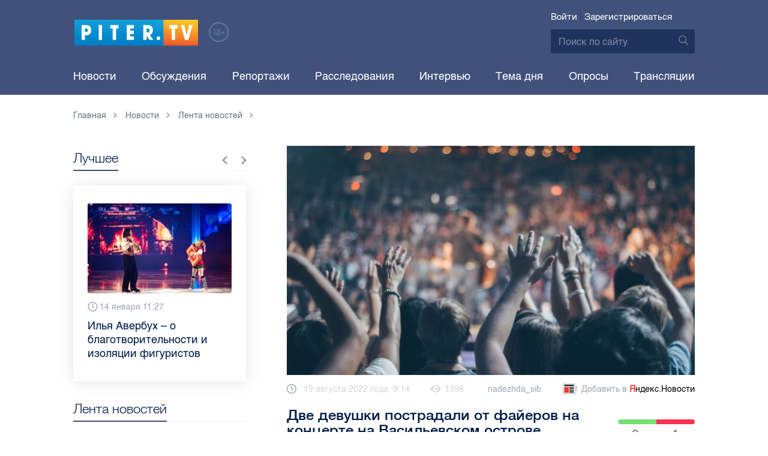

--- FILE ---
content_type: text/html; charset=UTF-8
request_url: https://piter.tv/event/Dve_devushki_postradali_ot_fajerov_na_koncerte_na_Vasilevskom_ostrove/
body_size: 12322
content:





<!DOCTYPE html>
<html lang="ru">
<head>
	<meta charset="utf-8">
	<meta http-equiv="X-UA-Compatible" content="IE=edge">
	<meta property="og:site_name" content="PITER TV">
	<meta name="viewport" content="width=device-width, initial-scale=1, maximum-scale=1, minimal-ui">
	<meta name="imagetoolbar" content="no">
	<meta name="msthemecompatible" content="no">
	<meta name="cleartype" content="on">
	<meta name="HandheldFriendly" content="True">
	<meta name="format-detection" content="telephone=no">
	<meta name="format-detection" content="address=no">
	<meta name="google" value="notranslate">
	<meta name="theme-color" content="#ffffff">
	<meta name="mobile-web-app-capable" content="yes">
	<meta name="yandex-verification" content="1cc0f06881696cf5" />
	<meta name="description" content="Хулиганов сразу же выгнала охрана. " />
	<meta name="keywords" content="концерт, ожог, файер" />
	<link rel="canonical" href="https://piter.tv/event/Dve_devushki_postradali_ot_fajerov_na_koncerte_na_Vasilevskom_ostrove/"/>
<meta property="og:title" content="Две девушки пострадали от файеров на концерте на Васильевском острове" />

<meta property="og:url" content="https://piter.tv/event/Dve_devushki_postradali_ot_fajerov_na_koncerte_na_Vasilevskom_ostrove/" />

<meta property="og:image" content="http://static.piter.tv/images/news_photos/Mk26ORLhvQFpM216uzms0cyRjfO7QPJJ.webp" />

<meta property="og:image:secure_url" content="https://static.piter.tv/images/news_photos/Mk26ORLhvQFpM216uzms0cyRjfO7QPJJ.webp" />

<meta property="og:description" content="Хулиганов сразу же выгнала охрана. " />

<meta property="ya:ovs:content_id" content="https://piter.tv/event/Dve_devushki_postradali_ot_fajerov_na_koncerte_na_Vasilevskom_ostrove/" />

<meta property="ya:ovs:category" content="Новости СПб,Лента новостей" />

<meta property="og:type" content="article" />


	<title>Две девушки пострадали от файеров на концерте на Васильевском острове</title>

	<link href="https://static.piter.tv/ptv2/assets/styles/app.min_6468.css" rel="stylesheet">
	

	<link rel="preload" href="https://static.piter.tv/ptv2/assets/fonts/subset-HelveticaRegular-Regular.woff2" as="font" crossorigin="anonymous" />
	<link rel="preload" href="https://static.piter.tv/ptv2/assets/fonts/hinted-subset-HelveticaLight-Regular.woff2" as="font" crossorigin="anonymous" />
	<link rel="preload" href="https://static.piter.tv/ptv2/assets/fonts/hinted-subset-HelveticaNeue-Medium.woff2" as="font" crossorigin="anonymous" />


	<link rel="alternate" type="application/rss+xml" title="RSS" href="https://piter.tv/rss/" />
	<link rel="shortcut icon" href="https://piter.tv/favicon_piter.ico" type="image/x-icon" />
	<link rel="icon" href="https://piter.tv/favicon_piter.ico" type="image/x-icon" />

	<script type="text/javascript">
        window.CKEDITOR_BASEPATH = 'https://static.piter.tv/libs/ckeditor/';
        window.staticServer = 'https://static3.piter.tv';
		window.delayInitialization = [];
        window.scriptsLoaded = [];

        window.awaitImport = async function(scripts) {
            if (scripts.length) {
                let promise = new Promise(function (resolve, reject) {
                    resolve(1);
				});
                for (var i = 0; i < scripts.length; i++) {
                    const scriptPath = scripts[i];
                    if (scriptsLoaded.indexOf(scriptPath) !== -1) {
                        continue;
					}
                    scriptsLoaded.push(scriptPath);

                    promise = promise.then(function(result) {
                        return new Promise(function (resolve, reject) {
                            const script = document.createElement('script');
                            script.src = scriptPath;

                            let loaded = false;
                            script.onload = script.onerror = function() {
                                if ( ! loaded) {
                                    loaded = true;
                                    resolve(1);
                                }
                            };
                            script.onreadystatechange = function() {
                                var self = this;
                                if (this.readyState == "complete" || this.readyState == "loaded") {
                                    setTimeout(function() {
                                        self.onload();
                                    }, 0);
                                }
                            };

                            document.body.appendChild(script);
						})
					});
                }

                let result = await promise;
            }
        };
	</script>

	<script type="text/javascript">new Image().src = "//counter.yadro.ru/hit?r" + escape(document.referrer) + ((typeof(screen)=="undefined")?"" : ";s"+screen.width+"*"+screen.height+"*" + (screen.colorDepth?screen.colorDepth:screen.pixelDepth)) + ";u"+escape(document.URL) +  ";" +Math.random();</script>
	<script type="text/javascript" src="//www.gstatic.com/firebasejs/3.6.8/firebase.js"></script>

	
<script>
	window.userSubscriptionInfo = {isLogged : 0, isGranted : 0, isSubscribedNews : 0, isSubscribedComments : 0, isSubscribedProject : 0}
</script>


	<script>window.yaContextCb = window.yaContextCb || []</script>
	<script src="https://yandex.ru/ads/system/context.js" async></script>
</head>

<body class="page page_article" itemscope itemtype="http://schema.org/NewsArticle">




<header class="header">
	<div class="header__top">
		<div class="header__in">
			<div class="header__logo-w">
				<a href="https://piter.tv" class="header__logo logo">
					<img src="https://static.piter.tv/ptv2/assets/images/general/logo.png?1" alt="Piter.tv" />
				</a>
				<img class="header__18plus" src="https://static.piter.tv/ptv2/assets/images/general/18ptv.png" alt="18+" />
			</div>
			

			<div class="header__control">
				
<div class="header__auth">
	<svg class="header__auth-icon"><use xlink:href="https://piter.tv/static/ptv2/assets/images/icon.svg#icon_auth-icon"></use></svg>
	<a href="https://piter.tv/login/" onclick="sendRequest('',{'action':'fe_login_form'});return false;" class="header__auth-link header__auth-link_enter">Войти</a>
	<span class="header__auth-sep">|</span>
	<a href="#" onclick="sendRequest('',{'action':'registration','ajax':1}); return false;" class="header__auth-link header__auth-link_reg">Зарегистрироваться</a>
</div>

				<div class="search-form header__search">
					<form action="https://piter.tv/search_result/" method="get" class="search-form__w">
						<input type="text" value="" placeholder="Поиск по сайту" name="query" class="search-form__input" />
						<button type="submit" class="search-form__submit">
							<svg class="search-form__submit-icon"><use xlink:href="https://piter.tv/static/ptv2/assets/images/icon.svg#icon_search-icon"></use></svg>
						</button>
					</form>
				</div>
			</div>
		</div>
	</div>
	<div class="header__body">
		<div class="header__in">
			<nav class="header__nav nav nav_main">
				<ul id="main-nav" class="nav__list initial">
					
<li class="nav__item ">
	<a href="https://piter.tv/news/60/" title="Новости" class="nav__link">Новости</a>
</li>

					
<li class="nav__item first">
	<a href="https://piter.tv/forum/" title="Обсуждение актуальных событий" class="nav__link">Обсуждения</a>
</li>

					
<li class="nav__item ">
	<a href="https://piter.tv/news/3873/" title="Репортажи" class="nav__link">Репортажи</a>
</li>

					
<li class="nav__item ">
	<a href="https://piter.tv/channel/668/" title="Расследования" class="nav__link">Расследования</a>
</li>

					
<li class="nav__item ">
	<a href="https://piter.tv/news/3741/" title="Интервью" class="nav__link">Интервью</a>
</li>

					
<li class="nav__item ">
	<a href="https://piter.tv/news/3874/" title="Тема дня" class="nav__link">Тема дня</a>
</li>

					
<li class="nav__item first">
	<a href="https://piter.tv/polls/" title="Архив опросов посетителей" class="nav__link">Опросы</a>
</li>

					
<li class="nav__item first">
	<a href="https://piter.tv/conference_catalog/" title="Прямые трансляции на канале ПитерТВ" class="nav__link">Трансляции</a>
</li>

					<li data-width="10" class="nav__item nav__item_more">
						<a class="nav__link">Еще
							<svg class="nav__more-icon"><use xlink:href="https://piter.tv/static/ptv2/assets/images/icon.svg#icon_arrow-down"></use></svg>
						</a>
						<ul></ul>
					</li>
				</ul>
			</nav>
		</div>
	</div>
</header>



<main class="main" role="main">
	




    <div class="main__in">
        <div class="main__breadcrumbs">
            
	<div class="breadcrumbs">
		<ol itemscope="" itemtype="http://schema.org/BreadcrumbList" class="breadcrumbs__list">
			<li itemprop="itemListElement" itemscope="" itemtype="http://schema.org/ListItem" class="breadcrumbs__item">
				<a itemscope="" itemtype="http://schema.org/Thing" itemprop="item" href="https://piter.tv" class="breadcrumbs__link">
					<span itemprop="name">Главная</span><svg class="breadcrumbs__icon"><use xlink:href="https://piter.tv/static/ptv2/assets/images/icon.svg#icon_arrow-right"></use></svg>
				</a>
				<meta itemprop="position" content="1" />
			</li>


	<li itemprop="itemListElement" itemscope="" itemtype="http://schema.org/ListItem" class="breadcrumbs__item breadcrumbs__item_hide">
		<a itemscope="" itemtype="http://schema.org/Thing" itemprop="item" href="https://piter.tv/news/"	class="breadcrumbs__link">
			<span itemprop="name">Новости</span><svg class="breadcrumbs__icon"><use xlink:href="https://piter.tv/static/ptv2/assets/images/icon.svg#icon_arrow-right"></use></svg>
		</a>
		<meta itemprop="position" content="2" />
	</li>

	<li itemprop="itemListElement" itemscope="" itemtype="http://schema.org/ListItem" class="breadcrumbs__item breadcrumbs__item_hide">
		<a itemscope="" itemtype="http://schema.org/Thing" itemprop="item" href="https://piter.tv/news/60/"	class="breadcrumbs__link">
			<span itemprop="name">Лента новостей</span><svg class="breadcrumbs__icon"><use xlink:href="https://piter.tv/static/ptv2/assets/images/icon.svg#icon_arrow-right"></use></svg>
		</a>
		<meta itemprop="position" content="3" />
	</li>

		</ol>
	</div>

        </div>
        <div class="main__w main__w_3 main__w_3_has_topnews">
            <div class="content main__content main__content_middle main__content">
                <div id="articles-loading-container" class="articles-loading-container">
                    <article id="articlefull" class="article" data-next-article-url="/event/Grazhdanku_Uzbekistana_pohitil_i_iznasiloval_ee_sozhitel_/" data-essence-id="44" data-entity-id="530701">
						
                        
    <div class="article__image">
        <img src="https://static.piter.tv/images/news_photos/D3N8vcnXTFnzG44EPMCn9WhF7oLJedLp.webp" title="Две девушки пострадали от файеров на концерте на Васильевском острове" alt="Две девушки пострадали от файеров на концерте на Васильевском острове" />
    </div>


                        <div class="article__meta">
                            <div class="article__date">
                                <svg class="article__date-icon"><use xlink:href="https://piter.tv/static/ptv2/assets/images/icon.svg#icon_date-icon"></use></svg>19 августа 2022 года, 9:14
                            </div>
                            <div class="article__views" title="просмотров">
                                <svg class="article__views-icon"><use xlink:href="https://piter.tv/static/ptv2/assets/images/icon.svg#icon_views-icon"></use></svg>1398
                            </div>
                            <a href="https://piter.tv/user/nadezhda_sib/" class="article__author">nadezhda_sib</a>

                            
                            
<a href="https://yandex.ru/news/?favid=18694" target="_blank" rel="nofollow" class="article__yandex_news"><svg class="article__yandex_news-icon"><use xlink:href="https://piter.tv/static/ptv2/assets/images/icon.svg#icon_yandex-news"></use></svg>Добавить в <span>Я</span><span>ндекс.Новости</span></a>

                        </div>

                        <header class="article__header">
                            <h1 class="article__title">Две девушки пострадали от файеров на концерте на Васильевском острове</h1>
                            
	<div class="article__rating" id="rc_44_530701" title="Рейтинг: 0. Голосов: 0" data-share-pos="50" data-share-neg="50">
		<div class="article__rating-bar">
			<div class="article__rating-bar-line article__rating-bar-line__positive" style="width: 50%;"></div>
			<div class="article__rating-bar-line article__rating-bar-line__negative" style="width: 50%;"></div>
		</div>
		<a href="#" class="article__rating-button article__rating-plus" title="Нравится" onclick="sendRequest('',{'action':'entity_rater','opinion':'1','ajax':'1','essence_id':'44','entity_id':'530701'}); return false;"><svg class="article__rating-icon"><use xlink:href="https://piter.tv/static/ptv2/assets/images/icon.svg#icon_rating-plus"></use></svg>0</a>
		<a href="#" class="article__rating-button article__rating-minus" title="Не нравится" onclick="sendRequest('',{'action':'entity_rater','opinion':'0','ajax':'1','essence_id':'44','entity_id':'530701'}); return false;"><svg class="article__rating-icon"><use xlink:href="https://piter.tv/static/ptv2/assets/images/icon.svg#icon_rating-minus"></use></svg>0</a>
	</div>

                        </header>


                        <div class="article__entry article-full">
                            <p><strong itemprop="headline description">Хулиганов сразу же выгнала охрана. </strong></p>
                            <div itemprop="articleBody" id="articleBody" class="js-mediator-article">
                                <p style="text-align: justify;">Две женщины получили ожоги из-за того, что кто-то зажег файеры на концерте Дельфина в Петербурге. Об этом узнал Piter.tv.</p>

<p style="text-align: justify;">На пострадавших попали искры. Охрана сразу же вывела нарушителей из зала, после чего те скрылись. Девушек забрала частная &quot;скорая помощь&quot;. Было установлено. что 37-летняя женщина получила травматическую эрозию роговицы, а 40-летняя&nbsp;&mdash;&nbsp; легкий химический ожог коньюктивы. Обоих отпустили из медучреждения в удовлетворительном состоянии.&nbsp;</p>

<p style="text-align: justify;">Полиция будет разыскивать хулиганов. Решается вопрос о возбуждении уголовного дела.&nbsp;</p>

<p style="text-align: justify;">Ранее Piter.tv писал о том, что&nbsp;Юрия Шевчука <a href="https://piter.tv/event/Yurij_shevchuk_prigovor/">признали виновным</a> в дискредитации российской армии.&nbsp;</p>

<p style="text-align: justify;"><em>Подписывайте на нашу страницу в&nbsp;<a href="https://piter.tv/url/13853/" rel="nofollow" target="_blank">&quot;ВКонтакте&quot;</a>&nbsp;и&nbsp;<a href="https://piter.tv/url/48498/" rel="nofollow" target="_blank">Telegram.</a>&nbsp;</em></p>

<p style="text-align: justify;">Фото: Pexels&nbsp;</p>

                            </div>
                        </div>
                        <div class="article__bottom">
                            <div class="article__bottom__row">
                                <span class="article__bottom-title">Теги:</span>
                                <span itemprop="keywords"><a class="article__tags" href='/search_result/?query=%D0%BA%D0%BE%D0%BD%D1%86%D0%B5%D1%80%D1%82'>концерт</a>, <a class="article__tags" href='/search_result/?query=%D0%BE%D0%B6%D0%BE%D0%B3'>ожог</a>, <a class="article__tags" href='/search_result/?query=%D1%84%D0%B0%D0%B9%D0%B5%D1%80'>файер</a></span>
                            </div>
                            
	<div class="article__bottom__row">
		<span class="article__bottom-title">Категории:</span>
	<a class="article__tags" href="https://piter.tv/news/60/" title="Лента новостей">Лента новостей</a>,

	<a class="article__tags" href="https://piter.tv/news/novosti_spb/" title="Новости СПб">Новости СПб</a>,

	</div>

                        </div>
						
                        
<div id="comment_container_44_530701" class="__comments__meta" data-essence-id="44" data-entity-id="530701" style="margin-top: 10px;">
    
<div id="comment_content_44_530701" class="comments article__comments">
    <header class="comments__header">
        <h3 class="comments__title title title_side">Обсуждение ( <span class="__comments_counter_total">0</span> ) 
<a class="latest-news__all-news" href="/forum/44-530701/">Посмотреть все</a>
</h3>
        
    <input type="button" class="button button_form" onclick='sendRequest("",{"ajax":1,"action":"comment_control","essence_id":44,"entity_id":530701,"entity_url":"https:\/\/piter.tv\/event\/Dve_devushki_postradali_ot_fajerov_na_koncerte_na_Vasilevskom_ostrove\/","mod":"get_creation_form","per_page":10,"image_size":"icon"});return false;' value="Добавить комментарий" />

    </header>

    <!-- place for comment form -->

    
    
    
</div>


    <div class="comments__new __comments__new_items_block">
        <div class="comments__new-items-w">
            <div class="comments__new-items">Новые комментарии</div>
        </div>
        <div class="__items"></div>
    </div>
</div>

                    </article>
                </div>
            </div>
            <aside class="sidebar main__sidebar main__sidebar main__sidebar_first">
                
    <div class="best sidebar__best sidebar__row">
        <header class="best__header sidebar__header">
            <h2 class="best__title title title_side">Лучшее</h2>
            <div class="best__nav">
                <button class="best__prev"><svg class="best__prev-icon"><use xlink:href="https://piter.tv/static/ptv2/assets/images/icon.svg#icon_arrow-right"></use></svg></button>
                <button class="best__next"><svg class="best__next-icon"><use xlink:href="https://piter.tv/static/ptv2/assets/images/icon.svg#icon_arrow-right"></use></svg></button>
            </div>
        </header>
        <ul class="best__list best__list-slider">
            
    <li class="best__item">
        <a href="https://piter.tv/event/demontazh_novogodnego_oformleniya_spb/" class="best__link">
            <div class="best__image">
                
<span class="previewCarouselBlock"  sources='[]' style='' >
    <img class="__firstPreview lazyload" src="https://static.piter.tv/img/news_default_small.png" width="304" height="190"  data-src="https://static2.piter.tv/images/previews/2qy6pFzjLhleGXbzCC25NC1KFXld544K.webp" alt="Демонтаж новогоднего оформления начали в Петербурге" title="Демонтаж новогоднего оформления начали в Петербурге" />
    <noscript><img width="304" height="190" src="https://static2.piter.tv/images/previews/2qy6pFzjLhleGXbzCC25NC1KFXld544K.webp" alt="Демонтаж новогоднего оформления начали в Петербурге" title="Демонтаж новогоднего оформления начали в Петербурге" /></noscript>
</span>

            </div>
            <div class="best__w">
                <div class="best__meta">
                    <div class="best__date"><svg class="best__date-icon"><use xlink:href="https://piter.tv/static/ptv2/assets/images/icon.svg#icon_date-icon"></use></svg>Вчера 8:17</div>
                </div>
                <div class="best__item-title">Демонтаж новогоднего оформления начали в Петербурге</div>
            </div>
        </a>
    </li>

    <li class="best__item">
        <a href="https://piter.tv/event/ledovoe_shou_averbuha_buratino/" class="best__link">
            <div class="best__image">
                
<span class="previewCarouselBlock"  sources='[]' style='' >
    <img class="__firstPreview lazyload" src="https://static.piter.tv/img/news_default_small.png" width="304" height="190"  data-src="https://static2.piter.tv/images/news_photos/fSzz6wuMfj33J5X2EnytkiIURHBURfKP.webp" alt="Илья Авербух – о благотворительности и изоляции фигуристов" title="Илья Авербух – о благотворительности и изоляции фигуристов" />
    <noscript><img width="304" height="190" src="https://static1.piter.tv/images/news_photos/fSzz6wuMfj33J5X2EnytkiIURHBURfKP.webp" alt="Илья Авербух – о благотворительности и изоляции фигуристов" title="Илья Авербух – о благотворительности и изоляции фигуристов" /></noscript>
</span>

            </div>
            <div class="best__w">
                <div class="best__meta">
                    <div class="best__date"><svg class="best__date-icon"><use xlink:href="https://piter.tv/static/ptv2/assets/images/icon.svg#icon_date-icon"></use></svg>14 января 11:27</div>
                </div>
                <div class="best__item-title">Илья Авербух – о благотворительности и изоляции фигуристов</div>
            </div>
        </a>
    </li>

    <li class="best__item">
        <a href="https://piter.tv/event/pro_larisu_dolinu_neveroyatnie_priklyucheniya_shurika_larisa_dolina/" class="best__link">
            <div class="best__image">
                
<span class="previewCarouselBlock"  sources='[]' style='' >
    <img class="__firstPreview lazyload" src="https://static.piter.tv/img/news_default_small.png" width="304" height="190"  data-src="https://static1.piter.tv/images/news_photos/fpquO3ig5ViDzP6dzFuH2Tlyi2Pm3jIl.webp" alt="Лариса Долина: &quot;Никогда нельзя отчаиваться, когда идёт чёрная полоса&quot;" title="Лариса Долина: &quot;Никогда нельзя отчаиваться, когда идёт чёрная полоса&quot;" />
    <noscript><img width="304" height="190" src="https://static3.piter.tv/images/news_photos/fpquO3ig5ViDzP6dzFuH2Tlyi2Pm3jIl.webp" alt="Лариса Долина: &quot;Никогда нельзя отчаиваться, когда идёт чёрная полоса&quot;" title="Лариса Долина: &quot;Никогда нельзя отчаиваться, когда идёт чёрная полоса&quot;" /></noscript>
</span>

            </div>
            <div class="best__w">
                <div class="best__meta">
                    <div class="best__date"><svg class="best__date-icon"><use xlink:href="https://piter.tv/static/ptv2/assets/images/icon.svg#icon_date-icon"></use></svg>19 декабря 2025 года 11:49</div>
                </div>
                <div class="best__item-title">Лариса Долина: &quot;Никогда нельзя отчаиваться, когда идёт чёрная полоса&quot;</div>
            </div>
        </a>
    </li>

    <li class="best__item">
        <a href="https://piter.tv/event/V_Peterburge_proshel_biznes_zavtrak_dlya_predprinimatelej_/" class="best__link">
            <div class="best__image">
                
<span class="previewCarouselBlock"  sources='[]' style='' >
    <img class="__firstPreview lazyload" src="https://static.piter.tv/img/news_default_small.png" width="304" height="190"  data-src="https://static3.piter.tv/images/previews/CJmuQPfzcm3MYxeFKU8O2Ezl8HCeaubc.webp" alt="В Петербурге прошел бизнес-завтрак для предпринимателей  " title="В Петербурге прошел бизнес-завтрак для предпринимателей  " />
    <noscript><img width="304" height="190" src="https://static1.piter.tv/images/previews/CJmuQPfzcm3MYxeFKU8O2Ezl8HCeaubc.webp" alt="В Петербурге прошел бизнес-завтрак для предпринимателей  " title="В Петербурге прошел бизнес-завтрак для предпринимателей  " /></noscript>
</span>

            </div>
            <div class="best__w">
                <div class="best__meta">
                    <div class="best__date"><svg class="best__date-icon"><use xlink:href="https://piter.tv/static/ptv2/assets/images/icon.svg#icon_date-icon"></use></svg>14 января 19:06</div>
                </div>
                <div class="best__item-title">В Петербурге прошел бизнес-завтрак для предпринимателей  </div>
            </div>
        </a>
    </li>

    <li class="best__item">
        <a href="https://piter.tv/event/belij_spisok_sajtov_v_rossii/" class="best__link">
            <div class="best__image">
                
<span class="previewCarouselBlock"  sources='[]' style='' >
    <img class="__firstPreview lazyload" src="https://static.piter.tv/img/news_default_small.png" width="304" height="190"  data-src="https://static1.piter.tv/images/news_photos/nt0mw3B0uQ1igi7DQ4n5TEWxnE2HlXTu.webp" alt="&quot;Белый список&quot;: какие сервисы остаются доступными при ограничениях мобильного интернета в России" title="&quot;Белый список&quot;: какие сервисы остаются доступными при ограничениях мобильного интернета в России" />
    <noscript><img width="304" height="190" src="https://static1.piter.tv/images/news_photos/nt0mw3B0uQ1igi7DQ4n5TEWxnE2HlXTu.webp" alt="&quot;Белый список&quot;: какие сервисы остаются доступными при ограничениях мобильного интернета в России" title="&quot;Белый список&quot;: какие сервисы остаются доступными при ограничениях мобильного интернета в России" /></noscript>
</span>

            </div>
            <div class="best__w">
                <div class="best__meta">
                    <div class="best__date"><svg class="best__date-icon"><use xlink:href="https://piter.tv/static/ptv2/assets/images/icon.svg#icon_date-icon"></use></svg>16 декабря 2025 года 11:03</div>
                </div>
                <div class="best__item-title">&quot;Белый список&quot;: какие сервисы остаются доступными при ограничениях мобильного интернета в России</div>
            </div>
        </a>
    </li>

    <li class="best__item">
        <a href="https://piter.tv/event/katki_v_spb/" class="best__link">
            <div class="best__image">
                
<span class="previewCarouselBlock"  sources='[]' style='' >
    <img class="__firstPreview lazyload" src="https://static.piter.tv/img/news_default_small.png" width="304" height="190"  data-src="https://static3.piter.tv/images/news_photos/2VpVSoxtwobuiYwEdpqkCPUCxik7NMu5.webp" alt="Где в Петербурге можно покататься на коньках" title="Где в Петербурге можно покататься на коньках" />
    <noscript><img width="304" height="190" src="https://static3.piter.tv/images/news_photos/2VpVSoxtwobuiYwEdpqkCPUCxik7NMu5.webp" alt="Где в Петербурге можно покататься на коньках" title="Где в Петербурге можно покататься на коньках" /></noscript>
</span>

            </div>
            <div class="best__w">
                <div class="best__meta">
                    <div class="best__date"><svg class="best__date-icon"><use xlink:href="https://piter.tv/static/ptv2/assets/images/icon.svg#icon_date-icon"></use></svg>15 декабря 2025 года 16:37</div>
                </div>
                <div class="best__item-title">Где в Петербурге можно покататься на коньках</div>
            </div>
        </a>
    </li>

    <li class="best__item">
        <a href="https://piter.tv/event/iskusstvennaya_ili_zhivaya_elka/" class="best__link">
            <div class="best__image">
                
<span class="previewCarouselBlock"  sources='[]' style='' >
    <img class="__firstPreview lazyload" src="https://static.piter.tv/img/news_default_small.png" width="304" height="190"  data-src="https://static1.piter.tv/images/news_photos/J9SdhGRHCHIl5d5dz67jJbwphSxDFgOT.webp" alt="Экологичный Новый год: выбираем ёлку без вреда природе" title="Экологичный Новый год: выбираем ёлку без вреда природе" />
    <noscript><img width="304" height="190" src="https://static2.piter.tv/images/news_photos/J9SdhGRHCHIl5d5dz67jJbwphSxDFgOT.webp" alt="Экологичный Новый год: выбираем ёлку без вреда природе" title="Экологичный Новый год: выбираем ёлку без вреда природе" /></noscript>
</span>

            </div>
            <div class="best__w">
                <div class="best__meta">
                    <div class="best__date"><svg class="best__date-icon"><use xlink:href="https://piter.tv/static/ptv2/assets/images/icon.svg#icon_date-icon"></use></svg>11 декабря 2025 года 12:04</div>
                </div>
                <div class="best__item-title">Экологичный Новый год: выбираем ёлку без вреда природе</div>
            </div>
        </a>
    </li>

    <li class="best__item">
        <a href="https://piter.tv/event/kak_spravitsya_s_utratoj_utrata_blizkogo_cheloveka/" class="best__link">
            <div class="best__image">
                
<span class="previewCarouselBlock"  sources='[]' style='' >
    <img class="__firstPreview lazyload" src="https://static.piter.tv/img/news_default_small.png" width="304" height="190"  data-src="https://static3.piter.tv/images/news_photos/6fJ4IYRF0Spoc4dlx2dKSWzqtkYQRwYj.webp" alt="&quot;Просто скажи, что любишь&quot;: как человек может найти силы в борьбе с болезнью и как ему могут помочь близкие" title="&quot;Просто скажи, что любишь&quot;: как человек может найти силы в борьбе с болезнью и как ему могут помочь близкие" />
    <noscript><img width="304" height="190" src="https://static2.piter.tv/images/news_photos/6fJ4IYRF0Spoc4dlx2dKSWzqtkYQRwYj.webp" alt="&quot;Просто скажи, что любишь&quot;: как человек может найти силы в борьбе с болезнью и как ему могут помочь близкие" title="&quot;Просто скажи, что любишь&quot;: как человек может найти силы в борьбе с болезнью и как ему могут помочь близкие" /></noscript>
</span>

            </div>
            <div class="best__w">
                <div class="best__meta">
                    <div class="best__date"><svg class="best__date-icon"><use xlink:href="https://piter.tv/static/ptv2/assets/images/icon.svg#icon_date-icon"></use></svg>12 декабря 2025 года 13:04</div>
                </div>
                <div class="best__item-title">&quot;Просто скажи, что любишь&quot;: как человек может найти силы в борьбе с болезнью и как ему могут помочь близкие</div>
            </div>
        </a>
    </li>

        </ul>
    </div>

				
                
	<div class="sidefeed latest-news latest-news_side sidebar__feed sidebar__row">
		<header class="sidefeed__header sidebar__header">
			<h2 class="sidefeed__title title title_side">Лента новостей</h2><a href="https://piter.tv/news/60/" class="sidefeed__all-news"><svg
				class="sidefeed__all-icon"><use xlink:href="https://piter.tv/static/ptv2/assets/images/icon.svg#icon_arrow-right"></use></svg>Все новости</a>
		</header>
		<ul class="sidefeed__list latest-news__list">
			
	<li class="sidefeed__item latest-news__item latest-news__item__">
		<div class="latest-news__meta">
			<div class="latest-news__date">07:21</div>
			<div class="latest-news__video-w">
<a href="https://piter.tv/event/Dve_peredachi_Malkina_pomogli_Pittsburgu_razgromit_Filadelfiyu_/" class="latest-news__video"></a>
</div>
		</div><a href="https://piter.tv/event/Dve_peredachi_Malkina_pomogli_Pittsburgu_razgromit_Filadelfiyu_/" class="latest-news__news-title" title="Две передачи Малкина помогли &quot;Питтсбургу&quot; разгромить &quot;Филадельфию&quot;">Две передачи Малкина помогли &quot;Питтсбургу&quot; разгромить &quot;Филадельфию&quot;</a>
	</li>

			
	<li class="sidefeed__item sidefeed__date_separator">
		<div class="latest-news__day-w">
			<div class="latest-news__day">Вчера</div>
		</div>
	</li>
	
	<li class="sidefeed__item latest-news__item latest-news__item__">
		<div class="latest-news__meta">
			<div class="latest-news__date">23:34</div>
			<div class="latest-news__video-w"></div>
		</div><a href="https://piter.tv/event/Dorozhnie_sluzhbi_Lenoblasti_rabotayut_v_usilennom_rezhime_iz_za_snegopada/" class="latest-news__news-title" title="Дорожные службы Ленобласти работают в усиленном режиме из-за снегопада">Дорожные службы Ленобласти работают в усиленном режиме из-за снегопада</a>
	</li>

	<li class="sidefeed__item latest-news__item latest-news__item__">
		<div class="latest-news__meta">
			<div class="latest-news__date">23:27</div>
			<div class="latest-news__video-w"></div>
		</div><a href="https://piter.tv/event/Semak_raskril_plan_tovarischeskih_matchej_v_Katare/" class="latest-news__news-title" title="Семак раскрыл план товарищеских матчей в Катаре">Семак раскрыл план товарищеских матчей в Катаре</a>
	</li>

	<li class="sidefeed__item latest-news__item latest-news__item__">
		<div class="latest-news__meta">
			<div class="latest-news__date">22:31</div>
			<div class="latest-news__video-w"></div>
		</div><a href="https://piter.tv/event/Gubernator_Drozdenko_obyavil_ob_usilenii_veterinarnogo_kontrolya/" class="latest-news__news-title" title="Губернатор Дрозденко объявил об усилении ветеринарного контроля">Губернатор Дрозденко объявил об усилении ветеринарного контроля</a>
	</li>

	<li class="sidefeed__item latest-news__item latest-news__item__">
		<div class="latest-news__meta">
			<div class="latest-news__date">22:20</div>
			<div class="latest-news__video-w"></div>
		</div><a href="https://piter.tv/event/Peterburgskaya_policiya_proverila_shutku_pro_trup_v_gostinichnom_nomere/" class="latest-news__news-title" title="Петербургская полиция проверила шутку про труп в гостиничном номере">Петербургская полиция проверила шутку про труп в гостиничном номере</a>
	</li>

	<li class="sidefeed__item latest-news__item latest-news__item__">
		<div class="latest-news__meta">
			<div class="latest-news__date">22:02</div>
			<div class="latest-news__video-w"></div>
		</div><a href="https://piter.tv/event/S_1_fevralya_2026_goda_socialnie_viplati_v_Rossii_virastut_na_6_8_/" class="latest-news__news-title" title="С 1 февраля 2026 года соцвыплаты в России вырастут на 6,8%">С 1 февраля 2026 года соцвыплаты в России вырастут на 6,8%</a>
	</li>

	<li class="sidefeed__item latest-news__item latest-news__item__">
		<div class="latest-news__meta">
			<div class="latest-news__date">21:55</div>
			<div class="latest-news__video-w"></div>
		</div><a href="https://piter.tv/event/Leningradskaya_oblast_i_Belarus_budut_sovmestno_razvivat_patrioticheskie_proekti/" class="latest-news__news-title" title="Ленинградская область и Беларусь будут совместно развивать патриотические проекты">Ленинградская область и Беларусь будут совместно развивать патриотические проекты</a>
	</li>

	<li class="sidefeed__item latest-news__item latest-news__item__">
		<div class="latest-news__meta">
			<div class="latest-news__date">21:45</div>
			<div class="latest-news__video-w"></div>
		</div><a href="https://piter.tv/event/Peterburgskij_shkolnik_oskorbil_uchitelya_sravneniem_zarplati_s_polovim_organom/" class="latest-news__news-title" title="Петербургский школьник оскорбил учителя сравнением зарплаты с половым органом">Петербургский школьник оскорбил учителя сравнением зарплаты с половым органом</a>
	</li>

	<li class="sidefeed__item latest-news__item latest-news__item__">
		<div class="latest-news__meta">
			<div class="latest-news__date">20:58</div>
			<div class="latest-news__video-w"></div>
		</div><a href="https://piter.tv/event/Zhenschina_pitalas_provezti_kannabis_v_Pulkovo_zabiv_proverit_karman_ryukzaka/" class="latest-news__news-title" title="Женщина пыталась провезти каннабис в Пулково, забыв проверить карман рюкзака">Женщина пыталась провезти каннабис в Пулково, забыв проверить карман рюкзака</a>
	</li>

	<li class="sidefeed__item latest-news__item latest-news__item__">
		<div class="latest-news__meta">
			<div class="latest-news__date">20:56</div>
			<div class="latest-news__video-w"></div>
		</div><a href="https://piter.tv/event/Peterburzhci_v_2025_godu_chasche_vsego_nazivali_malchikov_Mihailom_/" class="latest-news__news-title" title="Петербуржцы в 2025 году чаще всего называли мальчиков Михаилом  ">Петербуржцы в 2025 году чаще всего называли мальчиков Михаилом  </a>
	</li>


		</ul>
	</div>

                
            </aside>
            <aside class="sidebar main__sidebar main__sidebar main__sidebar_second main__sidebar_has_topnews">
                
                
    <div class="related sidebar__row sidebar__related_sec">
        <header class="related__header sidebar__header">
            <h2 class="related__title title title_side">Интересное</h2>
        </header>
        <ul class="related__list">
            
    <li class="related__item">
        <article class="news-article news-article_side">
            <a href="https://piter.tv/event/Koncert_Muzika_v_oranzheree_Tavricheskogo_sada_0_15/" title="Концерт &quot;Музыка в оранжерее Таврического сада&quot;" class="news-article__link">
                <div class="news-article__image">
                    
<span class="previewCarouselBlock"  sources='[]' style='' onclick="this.target='_blank';">
    <img class="__firstPreview lazyload" src="https://static.piter.tv/img/news_default_small.png" width="116" height="65"  data-src="https://static1.piter.tv/images/news_photos/80NVeTe968x0BTwp64KTfj484vGvT1qf.webp" alt="Концерт &quot;Музыка в оранжерее Таврического сада&quot;" title="Концерт &quot;Музыка в оранжерее Таврического сада&quot;" />
    <noscript><img width="116" height="65" src="https://static2.piter.tv/images/news_photos/80NVeTe968x0BTwp64KTfj484vGvT1qf.webp" alt="Концерт &quot;Музыка в оранжерее Таврического сада&quot;" title="Концерт &quot;Музыка в оранжерее Таврического сада&quot;" /></noscript>
</span>

                </div>
                <div class="news-article__w">
                    <div class="news-article__title">Концерт &quot;Музыка в оранжерее Таврического сада&quot;</div>
                    <div class="news-article__meta">
                        <div class="news-article__date">17 января, 20:00</div>
                    </div>
                    <div class="news-article__category">Концерты</div>
                </div>
            </a>
        </article>
    </li>

    <li class="related__item">
        <article class="news-article news-article_side">
            <a href="https://piter.tv/event/Koncert_Cinema_Medley_2_Oppengejmer_0_1/" title="Концерт &quot;Cinema Medley 2: Оппенгеймер&quot;" class="news-article__link">
                <div class="news-article__image">
                    
<span class="previewCarouselBlock"  sources='[]' style='' onclick="this.target='_blank';">
    <img class="__firstPreview lazyload" src="https://static.piter.tv/img/news_default_small.png" width="116" height="65"  data-src="https://static2.piter.tv/images/news_photos/9HlB0QotaJoSw53R32R6j0nD34QEpoPl.webp" alt="Концерт &quot;Cinema Medley 2: Оппенгеймер&quot;" title="Концерт &quot;Cinema Medley 2: Оппенгеймер&quot;" />
    <noscript><img width="116" height="65" src="https://static2.piter.tv/images/news_photos/9HlB0QotaJoSw53R32R6j0nD34QEpoPl.webp" alt="Концерт &quot;Cinema Medley 2: Оппенгеймер&quot;" title="Концерт &quot;Cinema Medley 2: Оппенгеймер&quot;" /></noscript>
</span>

                </div>
                <div class="news-article__w">
                    <div class="news-article__title">Концерт &quot;Cinema Medley 2: Оппенгеймер&quot;</div>
                    <div class="news-article__meta">
                        <div class="news-article__date">17 января, 13:00</div>
                    </div>
                    <div class="news-article__category">Концерты</div>
                </div>
            </a>
        </article>
    </li>

    <li class="related__item">
        <article class="news-article news-article_side">
            <a href="https://piter.tv/event/Koncert_Dzhazovij_vecher_0_15/" title="Концерт &quot;Джазовый вечер&quot;" class="news-article__link">
                <div class="news-article__image">
                    
<span class="previewCarouselBlock"  sources='[]' style='' onclick="this.target='_blank';">
    <img class="__firstPreview lazyload" src="https://static.piter.tv/img/news_default_small.png" width="116" height="65"  data-src="https://static3.piter.tv/images/news_photos/8QSIcEfD05VDcdGyeVDhKboPipRctKle.webp" alt="Концерт &quot;Джазовый вечер&quot;" title="Концерт &quot;Джазовый вечер&quot;" />
    <noscript><img width="116" height="65" src="https://static1.piter.tv/images/news_photos/8QSIcEfD05VDcdGyeVDhKboPipRctKle.webp" alt="Концерт &quot;Джазовый вечер&quot;" title="Концерт &quot;Джазовый вечер&quot;" /></noscript>
</span>

                </div>
                <div class="news-article__w">
                    <div class="news-article__title">Концерт &quot;Джазовый вечер&quot;</div>
                    <div class="news-article__meta">
                        <div class="news-article__date">Сегодня, 20:00</div>
                    </div>
                    <div class="news-article__category">Концерты</div>
                </div>
            </a>
        </article>
    </li>

        </ul>
    </div>

                
<div id="top_news_container" class="__top_news_container related sidebar__row sidebar__related_sec">
	<ul class="__top_news_list related__list">
        
<li class="__top_news_item_container related__item" data-position="0">
	
<article class="__top_news_item news-article news-article_side" data-_tnuhash="9e76909e3310fe4619ffee0e208de956" data-_tnueid="657254">
    <a href="https://russia-1.tv/?nid=657254" title="Две передачи Малкина помогли &quot;Питтсбургу&quot; разгромить &quot;Филадельфию&quot;" class="news-article__link">
        <div class="news-article__image">
            
<span class="previewCarouselBlock"  sources='["JGDnvlna6VfJfFCjGbwTIY1CzfrnVN28.webp","sqnPH1DXUYPddQ0dUGxPaj71UWNwUPYG.webp","reuSEIcFc6McFF276SUiPI5hd9Tb7cHh.webp","KV4VPovHH8gLuTuLgYWjC80MtfISVHUe.webp","yj8qzPFrerKq1VUnp4Jyx63MRbrKaX3I.webp"]' style='' >
    <img class="__firstPreview lazyload" src="https://static.piter.tv/img/news_default_small.png" width="330" height="185"  data-src="https://static1.piter.tv/images/previews/mMlpnKLXcx9w4FpraRkQqwjdh5dR3CWj.webp" alt="Две передачи Малкина помогли &quot;Питтсбургу&quot; разгромить &quot;Филадельфию&quot;" title="Две передачи Малкина помогли &quot;Питтсбургу&quot; разгромить &quot;Филадельфию&quot;" />
    <noscript><img width="330" height="185" src="https://static2.piter.tv/images/previews/mMlpnKLXcx9w4FpraRkQqwjdh5dR3CWj.webp" alt="Две передачи Малкина помогли &quot;Питтсбургу&quot; разгромить &quot;Филадельфию&quot;" title="Две передачи Малкина помогли &quot;Питтсбургу&quot; разгромить &quot;Филадельфию&quot;" /></noscript>
</span>

        </div>
        <div class="news-article__w">
            <div class="news-article__title">Две передачи Малкина помогли &quot;Питтсбургу&quot; разгромить &quot;Филадельфию&quot;</div>
            <div class="news-article__meta">
                <div class="news-article__date">Сегодня, 7:21</div>
            </div>
        </div>
    </a>
</article>

</li>

<li class="__top_news_item_container related__item" data-position="1">
	
<article class="__top_news_item news-article news-article_side" data-_tnuhash="122efd1924290d015e9ff9c9be4471df" data-_tnueid="70458">
    <a href="https://russia-1.tv/?nid=70458" title="В ночь с 18 на 19 апреля над Мурманском пролетел метеорит" class="news-article__link">
        <div class="news-article__image">
            
<span class="previewCarouselBlock"  sources='["tVRKX1tzsC5M1KKHLobUa0xH8HMYPr8S.jpg","xgwKN2FUXhJujYUPnW98Q5z2ve6eHv4q.jpg","Ht2qvjgH3J6C6CCC5U0RGtkv51bpNuwN.jpg","RXk0qmDoVHx7Sm7UsHPUEbSbcvKeOPc6.jpg","0p8bnSVQIpBYr3cu0s1kfTtH8NBjTp39.jpg"]' style='' >
    <img class="__firstPreview lazyload" src="https://static.piter.tv/img/news_default_small.png" width="330" height="185"  data-src="https://static1.piter.tv/images/previews/jSiGpbmOBEqCShSMBQdG3rvEDvqrp4M6.jpg" alt="В ночь с 18 на 19 апреля над Мурманском пролетел метеорит" title="В ночь с 18 на 19 апреля над Мурманском пролетел метеорит" />
    <noscript><img width="330" height="185" src="https://static1.piter.tv/images/previews/jSiGpbmOBEqCShSMBQdG3rvEDvqrp4M6.jpg" alt="В ночь с 18 на 19 апреля над Мурманском пролетел метеорит" title="В ночь с 18 на 19 апреля над Мурманском пролетел метеорит" /></noscript>
</span>

        </div>
        <div class="news-article__w">
            <div class="news-article__title">В ночь с 18 на 19 апреля над Мурманском пролетел метеорит</div>
            <div class="news-article__meta">
                <div class="news-article__date">20.04.2014, 10:39</div>
            </div>
        </div>
    </a>
</article>

</li>

<li class="__top_news_item_container related__item" data-position="2">
	
<article class="__top_news_item news-article news-article_side" data-_tnuhash="01dc7eba4645301f5dfc569641067583" data-_tnueid="657245">
    <a href="https://russia-1.tv/?nid=657245" title="Петербургский школьник оскорбил учителя сравнением зарплаты с половым органом" class="news-article__link">
        <div class="news-article__image">
            
<span class="previewCarouselBlock"  sources='[]' style='' >
    <img class="__firstPreview lazyload" src="https://static.piter.tv/img/news_default_small.png" width="330" height="185"  data-src="https://static2.piter.tv/images/news_photos/NzVvrDmcfkiKM21OO1R2E8s71pfbbWFU.webp" alt="Петербургский школьник оскорбил учителя сравнением зарплаты с половым органом" title="Петербургский школьник оскорбил учителя сравнением зарплаты с половым органом" />
    <noscript><img width="330" height="185" src="https://static2.piter.tv/images/news_photos/NzVvrDmcfkiKM21OO1R2E8s71pfbbWFU.webp" alt="Петербургский школьник оскорбил учителя сравнением зарплаты с половым органом" title="Петербургский школьник оскорбил учителя сравнением зарплаты с половым органом" /></noscript>
</span>

        </div>
        <div class="news-article__w">
            <div class="news-article__title">Петербургский школьник оскорбил учителя сравнением зарплаты с половым органом</div>
            <div class="news-article__meta">
                <div class="news-article__date">Вчера, 21:45</div>
            </div>
        </div>
    </a>
</article>

</li>

<li class="__top_news_item_container related__item" data-position="3">
	
<article class="__top_news_item news-article news-article_side" data-_tnuhash="4563f922a9acaa44a54a6dd1679a5059" data-_tnueid="656898">
    <a href="https://russia-1.tv/?nid=656898" title="Венгрия намерена через Суд ЕС добиться блокировки соглашения с MERCOSUR" class="news-article__link">
        <div class="news-article__image">
            
<span class="previewCarouselBlock"  sources='[]' style='' >
    <img class="__firstPreview lazyload" src="https://static.piter.tv/img/news_default_small.png" width="330" height="185"  data-src="https://static3.piter.tv/images/news_photos/zPCkI6ddM7x81s5C5rl5rfQXk7zeQNPj.webp" alt="Венгрия намерена через Суд ЕС добиться блокировки соглашения с MERCOSUR" title="Венгрия намерена через Суд ЕС добиться блокировки соглашения с MERCOSUR" />
    <noscript><img width="330" height="185" src="https://static1.piter.tv/images/news_photos/zPCkI6ddM7x81s5C5rl5rfQXk7zeQNPj.webp" alt="Венгрия намерена через Суд ЕС добиться блокировки соглашения с MERCOSUR" title="Венгрия намерена через Суд ЕС добиться блокировки соглашения с MERCOSUR" /></noscript>
</span>

        </div>
        <div class="news-article__w">
            <div class="news-article__title">Венгрия намерена через Суд ЕС добиться блокировки соглашения с MERCOSUR</div>
            <div class="news-article__meta">
                <div class="news-article__date">13 января, 12:20</div>
            </div>
        </div>
    </a>
</article>

</li>

<li class="__top_news_item_container related__item" data-position="4">
	
<article class="__top_news_item news-article news-article_side" data-_tnuhash="ed77e8aaa41cf45f9a1d0fb6ee6d2834" data-_tnueid="96014">
    <a href="https://russia-1.tv/?nid=96014" title="Прокуратура объяснила, как в Петербурге выдавали права наркозависимым" class="news-article__link">
        <div class="news-article__image">
            
<span class="previewCarouselBlock"  sources='["bNPgylWjKe2fejvsfnn5GkKSrB0WC97c.jpg"]' style='' >
    <img class="__firstPreview lazyload" src="https://static.piter.tv/img/news_default_small.png" width="330" height="185"  data-src="https://static2.piter.tv/images/previews/8zRD6xsGiIUOpbvxSxdShB69bEhBJg3p.jpg" alt="Прокуратура объяснила, как в Петербурге выдавали права наркозависимым" title="Прокуратура объяснила, как в Петербурге выдавали права наркозависимым" />
    <noscript><img width="330" height="185" src="https://static1.piter.tv/images/previews/8zRD6xsGiIUOpbvxSxdShB69bEhBJg3p.jpg" alt="Прокуратура объяснила, как в Петербурге выдавали права наркозависимым" title="Прокуратура объяснила, как в Петербурге выдавали права наркозависимым" /></noscript>
</span>

        </div>
        <div class="news-article__w">
            <div class="news-article__title">Прокуратура объяснила, как в Петербурге выдавали права наркозависимым</div>
            <div class="news-article__meta">
                <div class="news-article__date">29.01.2015, 15:28</div>
            </div>
        </div>
    </a>
</article>

</li>

<li class="__top_news_item_container related__item" data-position="5">
	
<article class="__top_news_item news-article news-article_side" data-_tnuhash="14e5a520feae78985fbb80bfd131594e" data-_tnueid="89469">
    <a href="https://russia-1.tv/?nid=89469" title="Новости Украины: золотовалютные резервы страны подходят к концу" class="news-article__link">
        <div class="news-article__image">
            
<span class="previewCarouselBlock"  sources='[]' style='' >
    <img class="__firstPreview lazyload" src="https://static.piter.tv/img/news_default_small.png" width="330" height="185"  data-src="https://static1.piter.tv/images/previews/dPnIDVU8X1GkCGF5of4MPjxLFhoy79sR.jpg" alt="Новости Украины: золотовалютные резервы страны подходят к концу" title="Новости Украины: золотовалютные резервы страны подходят к концу" />
    <noscript><img width="330" height="185" src="https://static2.piter.tv/images/previews/dPnIDVU8X1GkCGF5of4MPjxLFhoy79sR.jpg" alt="Новости Украины: золотовалютные резервы страны подходят к концу" title="Новости Украины: золотовалютные резервы страны подходят к концу" /></noscript>
</span>

        </div>
        <div class="news-article__w">
            <div class="news-article__title">Новости Украины: золотовалютные резервы страны подходят к концу</div>
            <div class="news-article__meta">
                <div class="news-article__date">24.11.2014, 14:52</div>
            </div>
        </div>
    </a>
</article>

</li>

<li class="__top_news_item_container related__item" data-position="6">
	
<article class="__top_news_item news-article news-article_side" data-_tnuhash="6d4518ccd924e19c20087486e9ee5d86" data-_tnueid="79333">
    <a href="https://russia-1.tv/?nid=79333" title="РФС снова не пускает &quot;Ростов&quot; в Лигу Европы" class="news-article__link">
        <div class="news-article__image">
            
<span class="previewCarouselBlock"  sources='[]' style='' >
    <img class="__firstPreview lazyload" src="https://static.piter.tv/img/news_default_small.png" width="330" height="185"  data-src="https://static3.piter.tv/images/previews/B72KL09w8Gv5QIFTIEpoM6SNH5LPkQ0w.png" alt="РФС снова не пускает &quot;Ростов&quot; в Лигу Европы" title="РФС снова не пускает &quot;Ростов&quot; в Лигу Европы" />
    <noscript><img width="330" height="185" src="https://static1.piter.tv/images/previews/B72KL09w8Gv5QIFTIEpoM6SNH5LPkQ0w.png" alt="РФС снова не пускает &quot;Ростов&quot; в Лигу Европы" title="РФС снова не пускает &quot;Ростов&quot; в Лигу Европы" /></noscript>
</span>

        </div>
        <div class="news-article__w">
            <div class="news-article__title">РФС снова не пускает &quot;Ростов&quot; в Лигу Европы</div>
            <div class="news-article__meta">
                <div class="news-article__date">07.08.2014, 15:51</div>
            </div>
        </div>
    </a>
</article>

</li>

	</ul>
</div>
<script>
    var topNewsItemPreviewSize = 'ds_large';
    var topNewsItemTemplate = "\r\n<article class=\"__top_news_item news-article news-article_side\">\r\n    <a class=\"news-article__link __t_item_link\">\r\n        <div class=\"news-article__image\">\r\n            <img class=\"__firstPreview __t_item_preview\">\r\n        <\/div>\r\n        <div class=\"news-article__w\">\r\n            <div class=\"news-article__title __t_item_title\"><\/div>\r\n            <div class=\"news-article__meta\">\r\n                <div class=\"news-article__date __t_item_date_short\"><\/div>\r\n            <\/div>\r\n        <\/div>\r\n    <\/a>\r\n<\/article>\r\n";
    var topNewsLinkToExchange = true;
</script>

            </aside>
        </div>
    </div>


</main>

<footer class="footer">
	<div class="footer__top">
		<div class="footer__in footer__in_top">
			<div class="footer__copyright">&copy; Интернет-телевидение «Piter.TV»</div>
			<nav class="footer__nav footer__nav_top nav nav_bottom">
				<ul class="nav__list">
					<li class="nav__item">
						<a href="https://piter.tv/pages/about_us/" class="nav__link" title="Команда проекта PITER TV">О проекте</a>
					</li>
					<li class="nav__item">
						<a href="https://piter.tv/pages/rights_owners/" class="nav__link" title="Владельцам авторских прав">Правообладателям</a>
					</li>
					<li class="nav__item">
						<a href="https://piter.tv/price_list/" class="nav__link">Реклама на сайте</a>
					</li>
				</ul>
			</nav>
		</div>
	</div>
	<div class="footer__body">
		<div class="footer__in footer__in_body">
			<div class="footer__nav-w">
				<nav class="footer__nav nav nav_vert">
					<ul class="nav__list">
						<li class="nav__item">
							<a href="https://piter.tv/news/60/" class="nav__link">Новости</a>
						</li>
						<li class="nav__item">
							<a class="nav__link" href="https://piter.tv/videohosting/" title="Размещенеи видео в интернете">Видеохостинг</a>
						</li>
						<li class="nav__item">
							<a href="https://piter.tv/map_page/" class="nav__link" title="Интерактивная карта города">Новостная карта города</a>
						</li>
					</ul>
				</nav>
				<nav class="footer__nav nav nav_vert">
					<ul class="nav__list">
						<li class="nav__item">
							<a href="https://piter.tv/channels/" class="nav__link">Каналы</a>
						</li>
						<li class="nav__item">
							<a href="https://piter.tv/video_catalog/2224/" class="nav__link">Ваше видео</a>
						</li>
						<li class="nav__item">
							<a class="nav__link" href="https://piter.tv/persons/" title="Ключевые персоны">Лица</a>
						</li>
					</ul>
				</nav>
				<nav class="footer__nav nav nav_vert">
					<ul class="nav__list">
						<li class="nav__item">
							<a href="https://piter.tv/pages/user_agreement/" class="nav__link" title="Правила использования сервиса">Пользовательское соглашение</a>
						</li>
						<li class="nav__item">
							<a href="https://piter.tv/reference_catalog/" class="nav__link">Справочник</a>
						</li>
						<li class="nav__item">
							<a href="https://piter.tv/news/proisshestviya/" class="nav__link">Происшествия</a>
						</li>
					</ul>
				</nav>
			</div>
			<ul class="footer__social social">
				<li class="social__item social__item_vk">
					<a href="https://vk.com/pitertv" target="_blank" class="social__link">
						<svg class="social__icon"><use xlink:href="https://piter.tv/static/ptv2/assets/images/icon.svg#icon_vk-icon"></use></svg>
					</a>
				</li>
				<li class="social__item social__item_inst">
					<a href="https://t.me/piter_tv" target="_blank" class="social__link">
						<svg class="social__icon"><use xlink:href="https://piter.tv/static/ptv2/assets/images/icon.svg#icon_tg-icon"></use></svg>
					</a>
				</li>
			</ul>
		</div>
	</div>
	<div class="footer__bottom">
		<div class="footer__in">
			<p class="footer__cert">Регистрационный номер СМИ ЭЛ № ФС77-77336 от 25.12.2019 зарегистрировано Федеральной службой по надзору в сфере связи, информационных
				технологий и массовых коммуникаций (РОСКОМНАДЗОР). Учредитель ООО "Медиа Платформа" </p>
		</div>
	</div>
	<div class="counters">
		<div class="footer__in">

			<script type="text/javascript">(function (d, w, c) { (w[c] = w[c] || []).push(function() { try { w.yaCounter4881571 = new Ya.Metrika({id:4881571, webvisor:true, clickmap:true, trackLinks:true, accurateTrackBounce:true}); } catch(e) { } }); var n = d.getElementsByTagName("script")[0], s = d.createElement("script"), f = function () { n.parentNode.insertBefore(s, n); }; s.type = "text/javascript"; s.async = true; s.src = (d.location.protocol == "https:" ? "https:" : "http:") + "//mc.yandex.ru/metrika/watch.js"; if (w.opera == "[object Opera]") { d.addEventListener("DOMContentLoaded", f, false); } else { f(); } })(document, window, "yandex_metrika_callbacks");</script><noscript><div><img src="//mc.yandex.ru/watch/4881571" style="position:absolute; left:-9999px;" alt="" /></div></noscript>

			<div class="counter">
				
			</div>
		</div>
	</div>
</footer>


<script language="javascript" src="//static.piter.tv/ptv2/assets/scripts/app.min_6468.js" type="text/javascript"></script>

<script language="javascript" src="//static.piter.tv/ptv2/assets/scripts/app.bundle.min_6468.js" type="text/javascript"></script>

<!--#SER Master WEB05 (vps) -->
</body>

</html>


--- FILE ---
content_type: application/x-javascript
request_url: https://static.piter.tv/ptv2/assets/scripts/app.min_6468.js
body_size: 91787
content:
!function(e){function t(i){if(n[i])return n[i].exports;var o=n[i]={exports:{},id:i,loaded:!1};return e[i].call(o.exports,o,o.exports,t),o.loaded=!0,o.exports}var n={};return t.m=e,t.c=n,t.p="",t(0)}([function(e,t,n){"use strict";function i(e){return e&&e.__esModule?e:{default:e}}var o=n(1),r=i(o),s=n(2),a=(i(s),n(5));i(a);n(6),n(7),n(8),n(9),n(10);var l=n(11),c=i(l),u=n(12),d=i(u);window.PhotoSwipe=c.default,window.PhotoSwipeUI_Default=d.default,function(e){(0,r.default)(),e(function(){var t=(["padding: 2px 9px","background: #82B93C","color: #fff","display: inline-block","text-shadow: 0 1px 0 rgba(0, 0, 0, 0.2)","box-shadow: 0 -1px 0 rgba(255, 255, 255, 0.2) inset, 0 5px 3px -5px rgba(0, 0, 0, 0.5), 0 -13px 5px -10px rgba(255, 255, 255, 0.4) inset","line-height: 1.56","text-align: left","font-size: 18px","font-weight: 400"].join(";"),e(".where__days")),n=e(".best__list-slider");t.length&&t.slick({slidesToShow:3,dots:!1,arrows:!0,speed:900,infinite:!1,vertical:!0,touchMove:!1,draggable:!1,focusOnSelect:!1,pauseOnFocus:!1,pauseOnHover:!1,verticalSwiping:!1,swipe:!1}),n.length&&n.slick({slidesToShow:1,dots:!1,fade:!0,arrows:!0,appendArrows:e(".best__nav"),speed:300,autoplay:!0,autoplaySpeed:4e3,infinite:!0,adaptiveHeight:!0,prevArrow:e(".best__prev"),nextArrow:e(".best__next")});var i=e("#basic"),o=i.parent();i.sly({horizontal:1,itemNav:"basic",smart:1,activateOn:"click",mouseDragging:1,touchDragging:1,releaseSwing:1,startAt:0,scrollBar:o.find(".scrollbar"),scrollBy:1,pagesBar:o.find(".pages"),activatePageOn:"click",speed:300,elasticBounds:1,easing:"easeOutExpo",dragHandle:1,dynamicHandle:1,clickBar:1,prevPage:o.find(".prevPage"),nextPage:o.find(".nextPage")});var i=e("#basic-2"),o=i.parent();i.sly({horizontal:1,itemNav:"basic",smart:1,activateOn:"click",mouseDragging:1,touchDragging:1,releaseSwing:1,startAt:0,scrollBar:o.find(".scrollbar"),scrollBy:1,pagesBar:o.find(".pages"),activatePageOn:"click",speed:300,elasticBounds:1,easing:"easeOutExpo",dragHandle:1,dynamicHandle:1,clickBar:1,prevPage:o.find(".prevPage"),nextPage:o.find(".nextPage")}),e(".where__day-basics").each(function(t,n){var i=e(n),o=i.parent();i.sly({horizontal:1,itemNav:"basic",smart:1,activateOn:"click",mouseDragging:1,touchDragging:1,releaseSwing:1,startAt:0,scrollBar:o.find(".scrollbar"),scrollBy:1,pagesBar:o.find(".pages"),activatePageOn:"click",speed:300,elasticBounds:1,easing:"easeOutExpo",dragHandle:1,dynamicHandle:1,clickBar:1,prevPage:o.find(".where__day-prev"),nextPage:o.find(".where__day-next")})}),e(".category__news-list").slick({dots:!1,arrows:!0,infinite:!1,slidesToShow:3.5,responsive:[{breakpoint:1315,settings:{slidesToShow:2.5,dots:!1}},{breakpoint:1025,settings:{slidesToShow:2.5,dots:!0}},{breakpoint:800,settings:{slidesToShow:1.2,dots:!0,arrows:!1}}]});var r=e(".comments__reply");r.on("click",function(t){t.preventDefault(),e(this).parent().parent().next(".comments__form").toggleClass("comments__form_hidden")});var s=e(".related__title");e(window).width()<1025&&s.text("Новости на эту тему");var a=e(".main__text-more");a.on("click",function(t){t.preventDefault(),e(this).toggleClass("main__text-more_active"),e(this).parent().toggleClass("main__text_full")}),e(".districts__link").on("click",function(t){e(".districts__list-w").attr("data-district-choose",e(this).text())});var l=e(".main__sidebar_first"),c=l.outerHeight();l.length&&e(".main__w_3").css("min-height",c),e(".user__plus-val, .user__minus-val").on("click",function(e){e.preventDefault()})})}(jQuery)},function(e,t,n){var i,o;!function(n,r){i=[],o=function(){return n.svg4everybody=r()}.apply(t,i),!(void 0!==o&&(e.exports=o))}(this,function(){function e(e,t,n){if(n){var i=document.createDocumentFragment(),o=!t.hasAttribute("viewBox")&&n.getAttribute("viewBox");o&&t.setAttribute("viewBox",o);for(var r=n.cloneNode(!0);r.childNodes.length;)i.appendChild(r.firstChild);e.appendChild(i)}}function t(t){t.onreadystatechange=function(){if(4===t.readyState){var n=t._cachedDocument;n||(n=t._cachedDocument=document.implementation.createHTMLDocument(""),n.body.innerHTML=t.responseText,t._cachedTarget={}),t._embeds.splice(0).map(function(i){var o=t._cachedTarget[i.id];o||(o=t._cachedTarget[i.id]=n.getElementById(i.id)),e(i.parent,i.svg,o)})}},t.onreadystatechange()}function n(n){function o(){for(var n=0;n<f.length;){var a=f[n],l=a.parentNode,c=i(l),u=a.getAttribute("xlink:href")||a.getAttribute("href");if(!u&&s.attributeName&&(u=a.getAttribute(s.attributeName)),c&&u){if(r)if(!s.validate||s.validate(u,c,a)){l.removeChild(a);var d=u.split("#"),g=d.shift(),m=d.join("#");if(g.length){var y=p[g];y||(y=p[g]=new XMLHttpRequest,y.open("GET",g),y.send(),y._embeds=[]),y._embeds.push({parent:l,svg:c,id:m}),t(y)}else e(l,c,document.getElementById(m))}else++n,++v}else++n}(!f.length||f.length-v>0)&&h(o,67)}var r,s=Object(n),a=/\bTrident\/[567]\b|\bMSIE (?:9|10)\.0\b/,l=/\bAppleWebKit\/(\d+)\b/,c=/\bEdge\/12\.(\d+)\b/,u=/\bEdge\/.(\d+)\b/,d=window.top!==window.self;r="polyfill"in s?s.polyfill:a.test(navigator.userAgent)||(navigator.userAgent.match(c)||[])[1]<10547||(navigator.userAgent.match(l)||[])[1]<537||u.test(navigator.userAgent)&&d;var p={},h=window.requestAnimationFrame||setTimeout,f=document.getElementsByTagName("use"),v=0;r&&o()}function i(e){for(var t=e;"svg"!==t.nodeName.toLowerCase()&&(t=t.parentNode););return t}return n})},function(e,t,n){(function(t){e.exports=t.$=n(3)}).call(t,function(){return this}())},function(e,t,n){(function(t){e.exports=t.jQuery=n(4)}).call(t,function(){return this}())},function(e,t,n){var i,o;!function(t,n){"object"==typeof e&&"object"==typeof e.exports?e.exports=t.document?n(t,!0):function(e){if(!e.document)throw new Error("jQuery requires a window with a document");return n(e)}:n(t)}("undefined"!=typeof window?window:this,function(n,r){function s(e){var t=!!e&&"length"in e&&e.length,n=ce.type(e);return"function"!==n&&!ce.isWindow(e)&&("array"===n||0===t||"number"==typeof t&&t>0&&t-1 in e)}function a(e,t,n){if(ce.isFunction(t))return ce.grep(e,function(e,i){return!!t.call(e,i,e)!==n});if(t.nodeType)return ce.grep(e,function(e){return e===t!==n});if("string"==typeof t){if(we.test(t))return ce.filter(t,e,n);t=ce.filter(t,e)}return ce.grep(e,function(e){return ie.call(t,e)>-1!==n})}function l(e,t){for(;(e=e[t])&&1!==e.nodeType;);return e}function c(e){var t={};return ce.each(e.match(Se)||[],function(e,n){t[n]=!0}),t}function u(){J.removeEventListener("DOMContentLoaded",u),n.removeEventListener("load",u),ce.ready()}function d(){this.expando=ce.expando+d.uid++}function p(e,t,n){var i;if(void 0===n&&1===e.nodeType)if(i="data-"+t.replace(ze,"-$&").toLowerCase(),n=e.getAttribute(i),"string"==typeof n){try{n="true"===n||"false"!==n&&("null"===n?null:+n+""===n?+n:Ie.test(n)?ce.parseJSON(n):n)}catch(e){}De.set(e,t,n)}else n=void 0;return n}function h(e,t,n,i){var o,r=1,s=20,a=i?function(){return i.cur()}:function(){return ce.css(e,t,"")},l=a(),c=n&&n[3]||(ce.cssNumber[t]?"":"px"),u=(ce.cssNumber[t]||"px"!==c&&+l)&&Le.exec(ce.css(e,t));if(u&&u[3]!==c){c=c||u[3],n=n||[],u=+l||1;do r=r||".5",u/=r,ce.style(e,t,u+c);while(r!==(r=a()/l)&&1!==r&&--s)}return n&&(u=+u||+l||0,o=n[1]?u+(n[1]+1)*n[2]:+n[2],i&&(i.unit=c,i.start=u,i.end=o)),o}function f(e,t){var n="undefined"!=typeof e.getElementsByTagName?e.getElementsByTagName(t||"*"):"undefined"!=typeof e.querySelectorAll?e.querySelectorAll(t||"*"):[];return void 0===t||t&&ce.nodeName(e,t)?ce.merge([e],n):n}function v(e,t){for(var n=0,i=e.length;n<i;n++)Me.set(e[n],"globalEval",!t||Me.get(t[n],"globalEval"))}function g(e,t,n,i,o){for(var r,s,a,l,c,u,d=t.createDocumentFragment(),p=[],h=0,g=e.length;h<g;h++)if(r=e[h],r||0===r)if("object"===ce.type(r))ce.merge(p,r.nodeType?[r]:r);else if(Fe.test(r)){for(s=s||d.appendChild(t.createElement("div")),a=(Re.exec(r)||["",""])[1].toLowerCase(),l=He[a]||He._default,s.innerHTML=l[1]+ce.htmlPrefilter(r)+l[2],u=l[0];u--;)s=s.lastChild;ce.merge(p,s.childNodes),s=d.firstChild,s.textContent=""}else p.push(t.createTextNode(r));for(d.textContent="",h=0;r=p[h++];)if(i&&ce.inArray(r,i)>-1)o&&o.push(r);else if(c=ce.contains(r.ownerDocument,r),s=f(d.appendChild(r),"script"),c&&v(s),n)for(u=0;r=s[u++];)je.test(r.type||"")&&n.push(r);return d}function m(){return!0}function y(){return!1}function w(){try{return J.activeElement}catch(e){}}function b(e,t,n,i,o,r){var s,a;if("object"==typeof t){"string"!=typeof n&&(i=i||n,n=void 0);for(a in t)b(e,a,n,i,t[a],r);return e}if(null==i&&null==o?(o=n,i=n=void 0):null==o&&("string"==typeof n?(o=i,i=void 0):(o=i,i=n,n=void 0)),o===!1)o=y;else if(!o)return e;return 1===r&&(s=o,o=function(e){return ce().off(e),s.apply(this,arguments)},o.guid=s.guid||(s.guid=ce.guid++)),e.each(function(){ce.event.add(this,t,o,i,n)})}function x(e,t){return ce.nodeName(e,"table")&&ce.nodeName(11!==t.nodeType?t:t.firstChild,"tr")?e.getElementsByTagName("tbody")[0]||e.appendChild(e.ownerDocument.createElement("tbody")):e}function k(e){return e.type=(null!==e.getAttribute("type"))+"/"+e.type,e}function T(e){var t=Xe.exec(e.type);return t?e.type=t[1]:e.removeAttribute("type"),e}function C(e,t){var n,i,o,r,s,a,l,c;if(1===t.nodeType){if(Me.hasData(e)&&(r=Me.access(e),s=Me.set(t,r),c=r.events)){delete s.handle,s.events={};for(o in c)for(n=0,i=c[o].length;n<i;n++)ce.event.add(t,o,c[o][n])}De.hasData(e)&&(a=De.access(e),l=ce.extend({},a),De.set(t,l))}}function S(e,t){var n=t.nodeName.toLowerCase();"input"===n&&Ne.test(e.type)?t.checked=e.checked:"input"!==n&&"textarea"!==n||(t.defaultValue=e.defaultValue)}function E(e,t,n,i){t=te.apply([],t);var o,r,s,a,l,c,u=0,d=e.length,p=d-1,h=t[0],v=ce.isFunction(h);if(v||d>1&&"string"==typeof h&&!ae.checkClone&&Ve.test(h))return e.each(function(o){var r=e.eq(o);v&&(t[0]=h.call(this,o,r.html())),E(r,t,n,i)});if(d&&(o=g(t,e[0].ownerDocument,!1,e,i),r=o.firstChild,1===o.childNodes.length&&(o=r),r||i)){for(s=ce.map(f(o,"script"),k),a=s.length;u<d;u++)l=o,u!==p&&(l=ce.clone(l,!0,!0),a&&ce.merge(s,f(l,"script"))),n.call(e[u],l,u);if(a)for(c=s[s.length-1].ownerDocument,ce.map(s,T),u=0;u<a;u++)l=s[u],je.test(l.type||"")&&!Me.access(l,"globalEval")&&ce.contains(c,l)&&(l.src?ce._evalUrl&&ce._evalUrl(l.src):ce.globalEval(l.textContent.replace(Ze,"")))}return e}function A(e,t,n){for(var i,o=t?ce.filter(t,e):e,r=0;null!=(i=o[r]);r++)n||1!==i.nodeType||ce.cleanData(f(i)),i.parentNode&&(n&&ce.contains(i.ownerDocument,i)&&v(f(i,"script")),i.parentNode.removeChild(i));return e}function O(e,t){var n=ce(t.createElement(e)).appendTo(t.body),i=ce.css(n[0],"display");return n.detach(),i}function M(e){var t=J,n=Ke[e];return n||(n=O(e,t),"none"!==n&&n||(Ge=(Ge||ce("<iframe frameborder='0' width='0' height='0'/>")).appendTo(t.documentElement),t=Ge[0].contentDocument,t.write(),t.close(),n=O(e,t),Ge.detach()),Ke[e]=n),n}function D(e,t,n){var i,o,r,s,a=e.style;return n=n||et(e),s=n?n.getPropertyValue(t)||n[t]:void 0,""!==s&&void 0!==s||ce.contains(e.ownerDocument,e)||(s=ce.style(e,t)),n&&!ae.pixelMarginRight()&&Je.test(s)&&Qe.test(t)&&(i=a.width,o=a.minWidth,r=a.maxWidth,a.minWidth=a.maxWidth=a.width=s,s=n.width,a.width=i,a.minWidth=o,a.maxWidth=r),void 0!==s?s+"":s}function I(e,t){return{get:function(){return e()?void delete this.get:(this.get=t).apply(this,arguments)}}}function z(e){if(e in at)return e;for(var t=e[0].toUpperCase()+e.slice(1),n=st.length;n--;)if(e=st[n]+t,e in at)return e}function _(e,t,n){var i=Le.exec(t);return i?Math.max(0,i[2]-(n||0))+(i[3]||"px"):t}function L(e,t,n,i,o){for(var r=n===(i?"border":"content")?4:"width"===t?1:0,s=0;r<4;r+=2)"margin"===n&&(s+=ce.css(e,n+Pe[r],!0,o)),i?("content"===n&&(s-=ce.css(e,"padding"+Pe[r],!0,o)),"margin"!==n&&(s-=ce.css(e,"border"+Pe[r]+"Width",!0,o))):(s+=ce.css(e,"padding"+Pe[r],!0,o),"padding"!==n&&(s+=ce.css(e,"border"+Pe[r]+"Width",!0,o)));return s}function P(e,t,n){var i=!0,o="width"===t?e.offsetWidth:e.offsetHeight,r=et(e),s="border-box"===ce.css(e,"boxSizing",!1,r);if(o<=0||null==o){if(o=D(e,t,r),(o<0||null==o)&&(o=e.style[t]),Je.test(o))return o;i=s&&(ae.boxSizingReliable()||o===e.style[t]),o=parseFloat(o)||0}return o+L(e,t,n||(s?"border":"content"),i,r)+"px"}function $(e,t){for(var n,i,o,r=[],s=0,a=e.length;s<a;s++)i=e[s],i.style&&(r[s]=Me.get(i,"olddisplay"),n=i.style.display,t?(r[s]||"none"!==n||(i.style.display=""),""===i.style.display&&$e(i)&&(r[s]=Me.access(i,"olddisplay",M(i.nodeName)))):(o=$e(i),"none"===n&&o||Me.set(i,"olddisplay",o?n:ce.css(i,"display"))));for(s=0;s<a;s++)i=e[s],i.style&&(t&&"none"!==i.style.display&&""!==i.style.display||(i.style.display=t?r[s]||"":"none"));return e}function N(e,t,n,i,o){return new N.prototype.init(e,t,n,i,o)}function R(){return n.setTimeout(function(){lt=void 0}),lt=ce.now()}function j(e,t){var n,i=0,o={height:e};for(t=t?1:0;i<4;i+=2-t)n=Pe[i],o["margin"+n]=o["padding"+n]=e;return t&&(o.opacity=o.width=e),o}function H(e,t,n){for(var i,o=(W.tweeners[t]||[]).concat(W.tweeners["*"]),r=0,s=o.length;r<s;r++)if(i=o[r].call(n,t,e))return i}function F(e,t,n){var i,o,r,s,a,l,c,u,d=this,p={},h=e.style,f=e.nodeType&&$e(e),v=Me.get(e,"fxshow");n.queue||(a=ce._queueHooks(e,"fx"),null==a.unqueued&&(a.unqueued=0,l=a.empty.fire,a.empty.fire=function(){a.unqueued||l()}),a.unqueued++,d.always(function(){d.always(function(){a.unqueued--,ce.queue(e,"fx").length||a.empty.fire()})})),1===e.nodeType&&("height"in t||"width"in t)&&(n.overflow=[h.overflow,h.overflowX,h.overflowY],c=ce.css(e,"display"),u="none"===c?Me.get(e,"olddisplay")||M(e.nodeName):c,"inline"===u&&"none"===ce.css(e,"float")&&(h.display="inline-block")),n.overflow&&(h.overflow="hidden",d.always(function(){h.overflow=n.overflow[0],h.overflowX=n.overflow[1],h.overflowY=n.overflow[2]}));for(i in t)if(o=t[i],ut.exec(o)){if(delete t[i],r=r||"toggle"===o,o===(f?"hide":"show")){if("show"!==o||!v||void 0===v[i])continue;f=!0}p[i]=v&&v[i]||ce.style(e,i)}else c=void 0;if(ce.isEmptyObject(p))"inline"===("none"===c?M(e.nodeName):c)&&(h.display=c);else{v?"hidden"in v&&(f=v.hidden):v=Me.access(e,"fxshow",{}),r&&(v.hidden=!f),f?ce(e).show():d.done(function(){ce(e).hide()}),d.done(function(){var t;Me.remove(e,"fxshow");for(t in p)ce.style(e,t,p[t])});for(i in p)s=H(f?v[i]:0,i,d),i in v||(v[i]=s.start,f&&(s.end=s.start,s.start="width"===i||"height"===i?1:0))}}function B(e,t){var n,i,o,r,s;for(n in e)if(i=ce.camelCase(n),o=t[i],r=e[n],ce.isArray(r)&&(o=r[1],r=e[n]=r[0]),n!==i&&(e[i]=r,delete e[n]),s=ce.cssHooks[i],s&&"expand"in s){r=s.expand(r),delete e[i];for(n in r)n in e||(e[n]=r[n],t[n]=o)}else t[i]=o}function W(e,t,n){var i,o,r=0,s=W.prefilters.length,a=ce.Deferred().always(function(){delete l.elem}),l=function(){if(o)return!1;for(var t=lt||R(),n=Math.max(0,c.startTime+c.duration-t),i=n/c.duration||0,r=1-i,s=0,l=c.tweens.length;s<l;s++)c.tweens[s].run(r);return a.notifyWith(e,[c,r,n]),r<1&&l?n:(a.resolveWith(e,[c]),!1)},c=a.promise({elem:e,props:ce.extend({},t),opts:ce.extend(!0,{specialEasing:{},easing:ce.easing._default},n),originalProperties:t,originalOptions:n,startTime:lt||R(),duration:n.duration,tweens:[],createTween:function(t,n){var i=ce.Tween(e,c.opts,t,n,c.opts.specialEasing[t]||c.opts.easing);return c.tweens.push(i),i},stop:function(t){var n=0,i=t?c.tweens.length:0;if(o)return this;for(o=!0;n<i;n++)c.tweens[n].run(1);return t?(a.notifyWith(e,[c,1,0]),a.resolveWith(e,[c,t])):a.rejectWith(e,[c,t]),this}}),u=c.props;for(B(u,c.opts.specialEasing);r<s;r++)if(i=W.prefilters[r].call(c,e,u,c.opts))return ce.isFunction(i.stop)&&(ce._queueHooks(c.elem,c.opts.queue).stop=ce.proxy(i.stop,i)),i;return ce.map(u,H,c),ce.isFunction(c.opts.start)&&c.opts.start.call(e,c),ce.fx.timer(ce.extend(l,{elem:e,anim:c,queue:c.opts.queue})),c.progress(c.opts.progress).done(c.opts.done,c.opts.complete).fail(c.opts.fail).always(c.opts.always)}function q(e){return e.getAttribute&&e.getAttribute("class")||""}function U(e){return function(t,n){"string"!=typeof t&&(n=t,t="*");var i,o=0,r=t.toLowerCase().match(Se)||[];if(ce.isFunction(n))for(;i=r[o++];)"+"===i[0]?(i=i.slice(1)||"*",(e[i]=e[i]||[]).unshift(n)):(e[i]=e[i]||[]).push(n)}}function Y(e,t,n,i){function o(a){var l;return r[a]=!0,ce.each(e[a]||[],function(e,a){var c=a(t,n,i);return"string"!=typeof c||s||r[c]?s?!(l=c):void 0:(t.dataTypes.unshift(c),o(c),!1)}),l}var r={},s=e===Dt;return o(t.dataTypes[0])||!r["*"]&&o("*")}function V(e,t){var n,i,o=ce.ajaxSettings.flatOptions||{};for(n in t)void 0!==t[n]&&((o[n]?e:i||(i={}))[n]=t[n]);return i&&ce.extend(!0,e,i),e}function X(e,t,n){for(var i,o,r,s,a=e.contents,l=e.dataTypes;"*"===l[0];)l.shift(),void 0===i&&(i=e.mimeType||t.getResponseHeader("Content-Type"));if(i)for(o in a)if(a[o]&&a[o].test(i)){l.unshift(o);break}if(l[0]in n)r=l[0];else{for(o in n){if(!l[0]||e.converters[o+" "+l[0]]){r=o;break}s||(s=o)}r=r||s}if(r)return r!==l[0]&&l.unshift(r),n[r]}function Z(e,t,n,i){var o,r,s,a,l,c={},u=e.dataTypes.slice();if(u[1])for(s in e.converters)c[s.toLowerCase()]=e.converters[s];for(r=u.shift();r;)if(e.responseFields[r]&&(n[e.responseFields[r]]=t),!l&&i&&e.dataFilter&&(t=e.dataFilter(t,e.dataType)),l=r,r=u.shift())if("*"===r)r=l;else if("*"!==l&&l!==r){if(s=c[l+" "+r]||c["* "+r],!s)for(o in c)if(a=o.split(" "),a[1]===r&&(s=c[l+" "+a[0]]||c["* "+a[0]])){s===!0?s=c[o]:c[o]!==!0&&(r=a[0],u.unshift(a[1]));break}if(s!==!0)if(s&&e.throws)t=s(t);else try{t=s(t)}catch(e){return{state:"parsererror",error:s?e:"No conversion from "+l+" to "+r}}}return{state:"success",data:t}}function G(e,t,n,i){var o;if(ce.isArray(t))ce.each(t,function(t,o){n||Lt.test(e)?i(e,o):G(e+"["+("object"==typeof o&&null!=o?t:"")+"]",o,n,i)});else if(n||"object"!==ce.type(t))i(e,t);else for(o in t)G(e+"["+o+"]",t[o],n,i)}function K(e){return ce.isWindow(e)?e:9===e.nodeType&&e.defaultView}var Q=[],J=n.document,ee=Q.slice,te=Q.concat,ne=Q.push,ie=Q.indexOf,oe={},re=oe.toString,se=oe.hasOwnProperty,ae={},le="2.2.4",ce=function(e,t){return new ce.fn.init(e,t)},ue=/^[\s\uFEFF\xA0]+|[\s\uFEFF\xA0]+$/g,de=/^-ms-/,pe=/-([\da-z])/gi,he=function(e,t){return t.toUpperCase()};ce.fn=ce.prototype={jquery:le,constructor:ce,selector:"",length:0,toArray:function(){return ee.call(this)},get:function(e){return null!=e?e<0?this[e+this.length]:this[e]:ee.call(this)},pushStack:function(e){var t=ce.merge(this.constructor(),e);return t.prevObject=this,t.context=this.context,t},each:function(e){return ce.each(this,e)},map:function(e){return this.pushStack(ce.map(this,function(t,n){return e.call(t,n,t)}))},slice:function(){return this.pushStack(ee.apply(this,arguments))},first:function(){return this.eq(0)},last:function(){return this.eq(-1)},eq:function(e){var t=this.length,n=+e+(e<0?t:0);return this.pushStack(n>=0&&n<t?[this[n]]:[])},end:function(){return this.prevObject||this.constructor()},push:ne,sort:Q.sort,splice:Q.splice},ce.extend=ce.fn.extend=function(){var e,t,n,i,o,r,s=arguments[0]||{},a=1,l=arguments.length,c=!1;for("boolean"==typeof s&&(c=s,s=arguments[a]||{},a++),"object"==typeof s||ce.isFunction(s)||(s={}),a===l&&(s=this,a--);a<l;a++)if(null!=(e=arguments[a]))for(t in e)n=s[t],i=e[t],s!==i&&(c&&i&&(ce.isPlainObject(i)||(o=ce.isArray(i)))?(o?(o=!1,r=n&&ce.isArray(n)?n:[]):r=n&&ce.isPlainObject(n)?n:{},s[t]=ce.extend(c,r,i)):void 0!==i&&(s[t]=i));return s},ce.extend({expando:"jQuery"+(le+Math.random()).replace(/\D/g,""),isReady:!0,error:function(e){throw new Error(e)},noop:function(){},isFunction:function(e){return"function"===ce.type(e)},isArray:Array.isArray,isWindow:function(e){return null!=e&&e===e.window},isNumeric:function(e){var t=e&&e.toString();return!ce.isArray(e)&&t-parseFloat(t)+1>=0},isPlainObject:function(e){var t;if("object"!==ce.type(e)||e.nodeType||ce.isWindow(e))return!1;if(e.constructor&&!se.call(e,"constructor")&&!se.call(e.constructor.prototype||{},"isPrototypeOf"))return!1;for(t in e);return void 0===t||se.call(e,t)},isEmptyObject:function(e){var t;for(t in e)return!1;return!0},type:function(e){return null==e?e+"":"object"==typeof e||"function"==typeof e?oe[re.call(e)]||"object":typeof e},globalEval:function(e){var t,n=eval;e=ce.trim(e),e&&(1===e.indexOf("use strict")?(t=J.createElement("script"),t.text=e,J.head.appendChild(t).parentNode.removeChild(t)):n(e))},camelCase:function(e){return e.replace(de,"ms-").replace(pe,he)},nodeName:function(e,t){return e.nodeName&&e.nodeName.toLowerCase()===t.toLowerCase()},each:function(e,t){var n,i=0;if(s(e))for(n=e.length;i<n&&t.call(e[i],i,e[i])!==!1;i++);else for(i in e)if(t.call(e[i],i,e[i])===!1)break;return e},trim:function(e){return null==e?"":(e+"").replace(ue,"")},makeArray:function(e,t){var n=t||[];return null!=e&&(s(Object(e))?ce.merge(n,"string"==typeof e?[e]:e):ne.call(n,e)),n},inArray:function(e,t,n){return null==t?-1:ie.call(t,e,n)},merge:function(e,t){for(var n=+t.length,i=0,o=e.length;i<n;i++)e[o++]=t[i];return e.length=o,e},grep:function(e,t,n){for(var i,o=[],r=0,s=e.length,a=!n;r<s;r++)i=!t(e[r],r),i!==a&&o.push(e[r]);return o},map:function(e,t,n){var i,o,r=0,a=[];if(s(e))for(i=e.length;r<i;r++)o=t(e[r],r,n),null!=o&&a.push(o);else for(r in e)o=t(e[r],r,n),null!=o&&a.push(o);return te.apply([],a)},guid:1,proxy:function(e,t){var n,i,o;if("string"==typeof t&&(n=e[t],t=e,e=n),ce.isFunction(e))return i=ee.call(arguments,2),o=function(){return e.apply(t||this,i.concat(ee.call(arguments)))},o.guid=e.guid=e.guid||ce.guid++,o},now:Date.now,support:ae}),"function"==typeof Symbol&&(ce.fn[Symbol.iterator]=Q[Symbol.iterator]),ce.each("Boolean Number String Function Array Date RegExp Object Error Symbol".split(" "),function(e,t){oe["[object "+t+"]"]=t.toLowerCase()});var fe=function(e){function t(e,t,n,i){var o,r,s,a,l,c,d,h,f=t&&t.ownerDocument,v=t?t.nodeType:9;if(n=n||[],"string"!=typeof e||!e||1!==v&&9!==v&&11!==v)return n;if(!i&&((t?t.ownerDocument||t:H)!==z&&I(t),t=t||z,L)){if(11!==v&&(c=me.exec(e)))if(o=c[1]){if(9===v){if(!(s=t.getElementById(o)))return n;if(s.id===o)return n.push(s),n}else if(f&&(s=f.getElementById(o))&&R(t,s)&&s.id===o)return n.push(s),n}else{if(c[2])return Q.apply(n,t.getElementsByTagName(e)),n;if((o=c[3])&&x.getElementsByClassName&&t.getElementsByClassName)return Q.apply(n,t.getElementsByClassName(o)),n}if(x.qsa&&!U[e+" "]&&(!P||!P.test(e))){if(1!==v)f=t,h=e;else if("object"!==t.nodeName.toLowerCase()){for((a=t.getAttribute("id"))?a=a.replace(we,"\\$&"):t.setAttribute("id",a=j),d=S(e),r=d.length,l=pe.test(a)?"#"+a:"[id='"+a+"']";r--;)d[r]=l+" "+p(d[r]);h=d.join(","),f=ye.test(e)&&u(t.parentNode)||t}if(h)try{return Q.apply(n,f.querySelectorAll(h)),n}catch(e){}finally{a===j&&t.removeAttribute("id")}}}return A(e.replace(ae,"$1"),t,n,i)}function n(){function e(n,i){return t.push(n+" ")>k.cacheLength&&delete e[t.shift()],e[n+" "]=i}var t=[];return e}function i(e){return e[j]=!0,e}function o(e){var t=z.createElement("div");try{return!!e(t)}catch(e){return!1}finally{t.parentNode&&t.parentNode.removeChild(t),t=null}}function r(e,t){for(var n=e.split("|"),i=n.length;i--;)k.attrHandle[n[i]]=t}function s(e,t){var n=t&&e,i=n&&1===e.nodeType&&1===t.nodeType&&(~t.sourceIndex||V)-(~e.sourceIndex||V);if(i)return i;if(n)for(;n=n.nextSibling;)if(n===t)return-1;return e?1:-1}function a(e){return function(t){var n=t.nodeName.toLowerCase();return"input"===n&&t.type===e}}function l(e){return function(t){var n=t.nodeName.toLowerCase();return("input"===n||"button"===n)&&t.type===e}}function c(e){return i(function(t){return t=+t,i(function(n,i){for(var o,r=e([],n.length,t),s=r.length;s--;)n[o=r[s]]&&(n[o]=!(i[o]=n[o]))})})}function u(e){return e&&"undefined"!=typeof e.getElementsByTagName&&e}function d(){}function p(e){for(var t=0,n=e.length,i="";t<n;t++)i+=e[t].value;return i}function h(e,t,n){var i=t.dir,o=n&&"parentNode"===i,r=B++;return t.first?function(t,n,r){for(;t=t[i];)if(1===t.nodeType||o)return e(t,n,r)}:function(t,n,s){var a,l,c,u=[F,r];if(s){for(;t=t[i];)if((1===t.nodeType||o)&&e(t,n,s))return!0}else for(;t=t[i];)if(1===t.nodeType||o){if(c=t[j]||(t[j]={}),l=c[t.uniqueID]||(c[t.uniqueID]={}),(a=l[i])&&a[0]===F&&a[1]===r)return u[2]=a[2];if(l[i]=u,u[2]=e(t,n,s))return!0}}}function f(e){return e.length>1?function(t,n,i){for(var o=e.length;o--;)if(!e[o](t,n,i))return!1;return!0}:e[0]}function v(e,n,i){for(var o=0,r=n.length;o<r;o++)t(e,n[o],i);return i}function g(e,t,n,i,o){for(var r,s=[],a=0,l=e.length,c=null!=t;a<l;a++)(r=e[a])&&(n&&!n(r,i,o)||(s.push(r),c&&t.push(a)));return s}function m(e,t,n,o,r,s){return o&&!o[j]&&(o=m(o)),r&&!r[j]&&(r=m(r,s)),i(function(i,s,a,l){var c,u,d,p=[],h=[],f=s.length,m=i||v(t||"*",a.nodeType?[a]:a,[]),y=!e||!i&&t?m:g(m,p,e,a,l),w=n?r||(i?e:f||o)?[]:s:y;if(n&&n(y,w,a,l),o)for(c=g(w,h),o(c,[],a,l),u=c.length;u--;)(d=c[u])&&(w[h[u]]=!(y[h[u]]=d));if(i){if(r||e){if(r){for(c=[],u=w.length;u--;)(d=w[u])&&c.push(y[u]=d);r(null,w=[],c,l)}for(u=w.length;u--;)(d=w[u])&&(c=r?ee(i,d):p[u])>-1&&(i[c]=!(s[c]=d))}}else w=g(w===s?w.splice(f,w.length):w),r?r(null,s,w,l):Q.apply(s,w)})}function y(e){for(var t,n,i,o=e.length,r=k.relative[e[0].type],s=r||k.relative[" "],a=r?1:0,l=h(function(e){return e===t},s,!0),c=h(function(e){return ee(t,e)>-1},s,!0),u=[function(e,n,i){var o=!r&&(i||n!==O)||((t=n).nodeType?l(e,n,i):c(e,n,i));return t=null,o}];a<o;a++)if(n=k.relative[e[a].type])u=[h(f(u),n)];else{if(n=k.filter[e[a].type].apply(null,e[a].matches),n[j]){for(i=++a;i<o&&!k.relative[e[i].type];i++);return m(a>1&&f(u),a>1&&p(e.slice(0,a-1).concat({value:" "===e[a-2].type?"*":""})).replace(ae,"$1"),n,a<i&&y(e.slice(a,i)),i<o&&y(e=e.slice(i)),i<o&&p(e))}u.push(n)}return f(u)}function w(e,n){var o=n.length>0,r=e.length>0,s=function(i,s,a,l,c){var u,d,p,h=0,f="0",v=i&&[],m=[],y=O,w=i||r&&k.find.TAG("*",c),b=F+=null==y?1:Math.random()||.1,x=w.length;for(c&&(O=s===z||s||c);f!==x&&null!=(u=w[f]);f++){if(r&&u){for(d=0,s||u.ownerDocument===z||(I(u),a=!L);p=e[d++];)if(p(u,s||z,a)){l.push(u);break}c&&(F=b)}o&&((u=!p&&u)&&h--,i&&v.push(u))}if(h+=f,o&&f!==h){for(d=0;p=n[d++];)p(v,m,s,a);if(i){if(h>0)for(;f--;)v[f]||m[f]||(m[f]=G.call(l));m=g(m)}Q.apply(l,m),c&&!i&&m.length>0&&h+n.length>1&&t.uniqueSort(l)}return c&&(F=b,O=y),v};return o?i(s):s}var b,x,k,T,C,S,E,A,O,M,D,I,z,_,L,P,$,N,R,j="sizzle"+1*new Date,H=e.document,F=0,B=0,W=n(),q=n(),U=n(),Y=function(e,t){return e===t&&(D=!0),0},V=1<<31,X={}.hasOwnProperty,Z=[],G=Z.pop,K=Z.push,Q=Z.push,J=Z.slice,ee=function(e,t){for(var n=0,i=e.length;n<i;n++)if(e[n]===t)return n;return-1},te="checked|selected|async|autofocus|autoplay|controls|defer|disabled|hidden|ismap|loop|multiple|open|readonly|required|scoped",ne="[\\x20\\t\\r\\n\\f]",ie="(?:\\\\.|[\\w-]|[^\\x00-\\xa0])+",oe="\\["+ne+"*("+ie+")(?:"+ne+"*([*^$|!~]?=)"+ne+"*(?:'((?:\\\\.|[^\\\\'])*)'|\"((?:\\\\.|[^\\\\\"])*)\"|("+ie+"))|)"+ne+"*\\]",re=":("+ie+")(?:\\((('((?:\\\\.|[^\\\\'])*)'|\"((?:\\\\.|[^\\\\\"])*)\")|((?:\\\\.|[^\\\\()[\\]]|"+oe+")*)|.*)\\)|)",se=new RegExp(ne+"+","g"),ae=new RegExp("^"+ne+"+|((?:^|[^\\\\])(?:\\\\.)*)"+ne+"+$","g"),le=new RegExp("^"+ne+"*,"+ne+"*"),ce=new RegExp("^"+ne+"*([>+~]|"+ne+")"+ne+"*"),ue=new RegExp("="+ne+"*([^\\]'\"]*?)"+ne+"*\\]","g"),de=new RegExp(re),pe=new RegExp("^"+ie+"$"),he={ID:new RegExp("^#("+ie+")"),CLASS:new RegExp("^\\.("+ie+")"),TAG:new RegExp("^("+ie+"|[*])"),ATTR:new RegExp("^"+oe),PSEUDO:new RegExp("^"+re),CHILD:new RegExp("^:(only|first|last|nth|nth-last)-(child|of-type)(?:\\("+ne+"*(even|odd|(([+-]|)(\\d*)n|)"+ne+"*(?:([+-]|)"+ne+"*(\\d+)|))"+ne+"*\\)|)","i"),bool:new RegExp("^(?:"+te+")$","i"),needsContext:new RegExp("^"+ne+"*[>+~]|:(even|odd|eq|gt|lt|nth|first|last)(?:\\("+ne+"*((?:-\\d)?\\d*)"+ne+"*\\)|)(?=[^-]|$)","i")},fe=/^(?:input|select|textarea|button)$/i,ve=/^h\d$/i,ge=/^[^{]+\{\s*\[native \w/,me=/^(?:#([\w-]+)|(\w+)|\.([\w-]+))$/,ye=/[+~]/,we=/'|\\/g,be=new RegExp("\\\\([\\da-f]{1,6}"+ne+"?|("+ne+")|.)","ig"),xe=function(e,t,n){var i="0x"+t-65536;return i!==i||n?t:i<0?String.fromCharCode(i+65536):String.fromCharCode(i>>10|55296,1023&i|56320)},ke=function(){I()};try{Q.apply(Z=J.call(H.childNodes),H.childNodes),Z[H.childNodes.length].nodeType}catch(e){Q={apply:Z.length?function(e,t){K.apply(e,J.call(t))}:function(e,t){for(var n=e.length,i=0;e[n++]=t[i++];);e.length=n-1}}}x=t.support={},C=t.isXML=function(e){var t=e&&(e.ownerDocument||e).documentElement;return!!t&&"HTML"!==t.nodeName},I=t.setDocument=function(e){var t,n,i=e?e.ownerDocument||e:H;return i!==z&&9===i.nodeType&&i.documentElement?(z=i,_=z.documentElement,L=!C(z),(n=z.defaultView)&&n.top!==n&&(n.addEventListener?n.addEventListener("unload",ke,!1):n.attachEvent&&n.attachEvent("onunload",ke)),x.attributes=o(function(e){return e.className="i",!e.getAttribute("className")}),x.getElementsByTagName=o(function(e){return e.appendChild(z.createComment("")),!e.getElementsByTagName("*").length}),x.getElementsByClassName=ge.test(z.getElementsByClassName),x.getById=o(function(e){return _.appendChild(e).id=j,!z.getElementsByName||!z.getElementsByName(j).length}),x.getById?(k.find.ID=function(e,t){if("undefined"!=typeof t.getElementById&&L){var n=t.getElementById(e);return n?[n]:[]}},k.filter.ID=function(e){var t=e.replace(be,xe);return function(e){return e.getAttribute("id")===t}}):(delete k.find.ID,k.filter.ID=function(e){var t=e.replace(be,xe);return function(e){var n="undefined"!=typeof e.getAttributeNode&&e.getAttributeNode("id");return n&&n.value===t}}),k.find.TAG=x.getElementsByTagName?function(e,t){return"undefined"!=typeof t.getElementsByTagName?t.getElementsByTagName(e):x.qsa?t.querySelectorAll(e):void 0}:function(e,t){var n,i=[],o=0,r=t.getElementsByTagName(e);if("*"===e){for(;n=r[o++];)1===n.nodeType&&i.push(n);return i}return r},k.find.CLASS=x.getElementsByClassName&&function(e,t){if("undefined"!=typeof t.getElementsByClassName&&L)return t.getElementsByClassName(e)},$=[],P=[],(x.qsa=ge.test(z.querySelectorAll))&&(o(function(e){_.appendChild(e).innerHTML="<a id='"+j+"'></a><select id='"+j+"-\r\\' msallowcapture=''><option selected=''></option></select>",e.querySelectorAll("[msallowcapture^='']").length&&P.push("[*^$]="+ne+"*(?:''|\"\")"),e.querySelectorAll("[selected]").length||P.push("\\["+ne+"*(?:value|"+te+")"),e.querySelectorAll("[id~="+j+"-]").length||P.push("~="),e.querySelectorAll(":checked").length||P.push(":checked"),e.querySelectorAll("a#"+j+"+*").length||P.push(".#.+[+~]")}),o(function(e){var t=z.createElement("input");t.setAttribute("type","hidden"),e.appendChild(t).setAttribute("name","D"),e.querySelectorAll("[name=d]").length&&P.push("name"+ne+"*[*^$|!~]?="),e.querySelectorAll(":enabled").length||P.push(":enabled",":disabled"),e.querySelectorAll("*,:x"),P.push(",.*:")})),(x.matchesSelector=ge.test(N=_.matches||_.webkitMatchesSelector||_.mozMatchesSelector||_.oMatchesSelector||_.msMatchesSelector))&&o(function(e){x.disconnectedMatch=N.call(e,"div"),N.call(e,"[s!='']:x"),$.push("!=",re)}),P=P.length&&new RegExp(P.join("|")),$=$.length&&new RegExp($.join("|")),t=ge.test(_.compareDocumentPosition),R=t||ge.test(_.contains)?function(e,t){var n=9===e.nodeType?e.documentElement:e,i=t&&t.parentNode;return e===i||!(!i||1!==i.nodeType||!(n.contains?n.contains(i):e.compareDocumentPosition&&16&e.compareDocumentPosition(i)))}:function(e,t){if(t)for(;t=t.parentNode;)if(t===e)return!0;return!1},Y=t?function(e,t){if(e===t)return D=!0,0;var n=!e.compareDocumentPosition-!t.compareDocumentPosition;return n?n:(n=(e.ownerDocument||e)===(t.ownerDocument||t)?e.compareDocumentPosition(t):1,1&n||!x.sortDetached&&t.compareDocumentPosition(e)===n?e===z||e.ownerDocument===H&&R(H,e)?-1:t===z||t.ownerDocument===H&&R(H,t)?1:M?ee(M,e)-ee(M,t):0:4&n?-1:1)}:function(e,t){if(e===t)return D=!0,0;var n,i=0,o=e.parentNode,r=t.parentNode,a=[e],l=[t];if(!o||!r)return e===z?-1:t===z?1:o?-1:r?1:M?ee(M,e)-ee(M,t):0;if(o===r)return s(e,t);for(n=e;n=n.parentNode;)a.unshift(n);for(n=t;n=n.parentNode;)l.unshift(n);for(;a[i]===l[i];)i++;return i?s(a[i],l[i]):a[i]===H?-1:l[i]===H?1:0},z):z},t.matches=function(e,n){return t(e,null,null,n)},t.matchesSelector=function(e,n){if((e.ownerDocument||e)!==z&&I(e),n=n.replace(ue,"='$1']"),x.matchesSelector&&L&&!U[n+" "]&&(!$||!$.test(n))&&(!P||!P.test(n)))try{var i=N.call(e,n);if(i||x.disconnectedMatch||e.document&&11!==e.document.nodeType)return i}catch(e){}return t(n,z,null,[e]).length>0},t.contains=function(e,t){
return(e.ownerDocument||e)!==z&&I(e),R(e,t)},t.attr=function(e,t){(e.ownerDocument||e)!==z&&I(e);var n=k.attrHandle[t.toLowerCase()],i=n&&X.call(k.attrHandle,t.toLowerCase())?n(e,t,!L):void 0;return void 0!==i?i:x.attributes||!L?e.getAttribute(t):(i=e.getAttributeNode(t))&&i.specified?i.value:null},t.error=function(e){throw new Error("Syntax error, unrecognized expression: "+e)},t.uniqueSort=function(e){var t,n=[],i=0,o=0;if(D=!x.detectDuplicates,M=!x.sortStable&&e.slice(0),e.sort(Y),D){for(;t=e[o++];)t===e[o]&&(i=n.push(o));for(;i--;)e.splice(n[i],1)}return M=null,e},T=t.getText=function(e){var t,n="",i=0,o=e.nodeType;if(o){if(1===o||9===o||11===o){if("string"==typeof e.textContent)return e.textContent;for(e=e.firstChild;e;e=e.nextSibling)n+=T(e)}else if(3===o||4===o)return e.nodeValue}else for(;t=e[i++];)n+=T(t);return n},k=t.selectors={cacheLength:50,createPseudo:i,match:he,attrHandle:{},find:{},relative:{">":{dir:"parentNode",first:!0}," ":{dir:"parentNode"},"+":{dir:"previousSibling",first:!0},"~":{dir:"previousSibling"}},preFilter:{ATTR:function(e){return e[1]=e[1].replace(be,xe),e[3]=(e[3]||e[4]||e[5]||"").replace(be,xe),"~="===e[2]&&(e[3]=" "+e[3]+" "),e.slice(0,4)},CHILD:function(e){return e[1]=e[1].toLowerCase(),"nth"===e[1].slice(0,3)?(e[3]||t.error(e[0]),e[4]=+(e[4]?e[5]+(e[6]||1):2*("even"===e[3]||"odd"===e[3])),e[5]=+(e[7]+e[8]||"odd"===e[3])):e[3]&&t.error(e[0]),e},PSEUDO:function(e){var t,n=!e[6]&&e[2];return he.CHILD.test(e[0])?null:(e[3]?e[2]=e[4]||e[5]||"":n&&de.test(n)&&(t=S(n,!0))&&(t=n.indexOf(")",n.length-t)-n.length)&&(e[0]=e[0].slice(0,t),e[2]=n.slice(0,t)),e.slice(0,3))}},filter:{TAG:function(e){var t=e.replace(be,xe).toLowerCase();return"*"===e?function(){return!0}:function(e){return e.nodeName&&e.nodeName.toLowerCase()===t}},CLASS:function(e){var t=W[e+" "];return t||(t=new RegExp("(^|"+ne+")"+e+"("+ne+"|$)"))&&W(e,function(e){return t.test("string"==typeof e.className&&e.className||"undefined"!=typeof e.getAttribute&&e.getAttribute("class")||"")})},ATTR:function(e,n,i){return function(o){var r=t.attr(o,e);return null==r?"!="===n:!n||(r+="","="===n?r===i:"!="===n?r!==i:"^="===n?i&&0===r.indexOf(i):"*="===n?i&&r.indexOf(i)>-1:"$="===n?i&&r.slice(-i.length)===i:"~="===n?(" "+r.replace(se," ")+" ").indexOf(i)>-1:"|="===n&&(r===i||r.slice(0,i.length+1)===i+"-"))}},CHILD:function(e,t,n,i,o){var r="nth"!==e.slice(0,3),s="last"!==e.slice(-4),a="of-type"===t;return 1===i&&0===o?function(e){return!!e.parentNode}:function(t,n,l){var c,u,d,p,h,f,v=r!==s?"nextSibling":"previousSibling",g=t.parentNode,m=a&&t.nodeName.toLowerCase(),y=!l&&!a,w=!1;if(g){if(r){for(;v;){for(p=t;p=p[v];)if(a?p.nodeName.toLowerCase()===m:1===p.nodeType)return!1;f=v="only"===e&&!f&&"nextSibling"}return!0}if(f=[s?g.firstChild:g.lastChild],s&&y){for(p=g,d=p[j]||(p[j]={}),u=d[p.uniqueID]||(d[p.uniqueID]={}),c=u[e]||[],h=c[0]===F&&c[1],w=h&&c[2],p=h&&g.childNodes[h];p=++h&&p&&p[v]||(w=h=0)||f.pop();)if(1===p.nodeType&&++w&&p===t){u[e]=[F,h,w];break}}else if(y&&(p=t,d=p[j]||(p[j]={}),u=d[p.uniqueID]||(d[p.uniqueID]={}),c=u[e]||[],h=c[0]===F&&c[1],w=h),w===!1)for(;(p=++h&&p&&p[v]||(w=h=0)||f.pop())&&((a?p.nodeName.toLowerCase()!==m:1!==p.nodeType)||!++w||(y&&(d=p[j]||(p[j]={}),u=d[p.uniqueID]||(d[p.uniqueID]={}),u[e]=[F,w]),p!==t)););return w-=o,w===i||w%i===0&&w/i>=0}}},PSEUDO:function(e,n){var o,r=k.pseudos[e]||k.setFilters[e.toLowerCase()]||t.error("unsupported pseudo: "+e);return r[j]?r(n):r.length>1?(o=[e,e,"",n],k.setFilters.hasOwnProperty(e.toLowerCase())?i(function(e,t){for(var i,o=r(e,n),s=o.length;s--;)i=ee(e,o[s]),e[i]=!(t[i]=o[s])}):function(e){return r(e,0,o)}):r}},pseudos:{not:i(function(e){var t=[],n=[],o=E(e.replace(ae,"$1"));return o[j]?i(function(e,t,n,i){for(var r,s=o(e,null,i,[]),a=e.length;a--;)(r=s[a])&&(e[a]=!(t[a]=r))}):function(e,i,r){return t[0]=e,o(t,null,r,n),t[0]=null,!n.pop()}}),has:i(function(e){return function(n){return t(e,n).length>0}}),contains:i(function(e){return e=e.replace(be,xe),function(t){return(t.textContent||t.innerText||T(t)).indexOf(e)>-1}}),lang:i(function(e){return pe.test(e||"")||t.error("unsupported lang: "+e),e=e.replace(be,xe).toLowerCase(),function(t){var n;do if(n=L?t.lang:t.getAttribute("xml:lang")||t.getAttribute("lang"))return n=n.toLowerCase(),n===e||0===n.indexOf(e+"-");while((t=t.parentNode)&&1===t.nodeType);return!1}}),target:function(t){var n=e.location&&e.location.hash;return n&&n.slice(1)===t.id},root:function(e){return e===_},focus:function(e){return e===z.activeElement&&(!z.hasFocus||z.hasFocus())&&!!(e.type||e.href||~e.tabIndex)},enabled:function(e){return e.disabled===!1},disabled:function(e){return e.disabled===!0},checked:function(e){var t=e.nodeName.toLowerCase();return"input"===t&&!!e.checked||"option"===t&&!!e.selected},selected:function(e){return e.parentNode&&e.parentNode.selectedIndex,e.selected===!0},empty:function(e){for(e=e.firstChild;e;e=e.nextSibling)if(e.nodeType<6)return!1;return!0},parent:function(e){return!k.pseudos.empty(e)},header:function(e){return ve.test(e.nodeName)},input:function(e){return fe.test(e.nodeName)},button:function(e){var t=e.nodeName.toLowerCase();return"input"===t&&"button"===e.type||"button"===t},text:function(e){var t;return"input"===e.nodeName.toLowerCase()&&"text"===e.type&&(null==(t=e.getAttribute("type"))||"text"===t.toLowerCase())},first:c(function(){return[0]}),last:c(function(e,t){return[t-1]}),eq:c(function(e,t,n){return[n<0?n+t:n]}),even:c(function(e,t){for(var n=0;n<t;n+=2)e.push(n);return e}),odd:c(function(e,t){for(var n=1;n<t;n+=2)e.push(n);return e}),lt:c(function(e,t,n){for(var i=n<0?n+t:n;--i>=0;)e.push(i);return e}),gt:c(function(e,t,n){for(var i=n<0?n+t:n;++i<t;)e.push(i);return e})}},k.pseudos.nth=k.pseudos.eq;for(b in{radio:!0,checkbox:!0,file:!0,password:!0,image:!0})k.pseudos[b]=a(b);for(b in{submit:!0,reset:!0})k.pseudos[b]=l(b);return d.prototype=k.filters=k.pseudos,k.setFilters=new d,S=t.tokenize=function(e,n){var i,o,r,s,a,l,c,u=q[e+" "];if(u)return n?0:u.slice(0);for(a=e,l=[],c=k.preFilter;a;){i&&!(o=le.exec(a))||(o&&(a=a.slice(o[0].length)||a),l.push(r=[])),i=!1,(o=ce.exec(a))&&(i=o.shift(),r.push({value:i,type:o[0].replace(ae," ")}),a=a.slice(i.length));for(s in k.filter)!(o=he[s].exec(a))||c[s]&&!(o=c[s](o))||(i=o.shift(),r.push({value:i,type:s,matches:o}),a=a.slice(i.length));if(!i)break}return n?a.length:a?t.error(e):q(e,l).slice(0)},E=t.compile=function(e,t){var n,i=[],o=[],r=U[e+" "];if(!r){for(t||(t=S(e)),n=t.length;n--;)r=y(t[n]),r[j]?i.push(r):o.push(r);r=U(e,w(o,i)),r.selector=e}return r},A=t.select=function(e,t,n,i){var o,r,s,a,l,c="function"==typeof e&&e,d=!i&&S(e=c.selector||e);if(n=n||[],1===d.length){if(r=d[0]=d[0].slice(0),r.length>2&&"ID"===(s=r[0]).type&&x.getById&&9===t.nodeType&&L&&k.relative[r[1].type]){if(t=(k.find.ID(s.matches[0].replace(be,xe),t)||[])[0],!t)return n;c&&(t=t.parentNode),e=e.slice(r.shift().value.length)}for(o=he.needsContext.test(e)?0:r.length;o--&&(s=r[o],!k.relative[a=s.type]);)if((l=k.find[a])&&(i=l(s.matches[0].replace(be,xe),ye.test(r[0].type)&&u(t.parentNode)||t))){if(r.splice(o,1),e=i.length&&p(r),!e)return Q.apply(n,i),n;break}}return(c||E(e,d))(i,t,!L,n,!t||ye.test(e)&&u(t.parentNode)||t),n},x.sortStable=j.split("").sort(Y).join("")===j,x.detectDuplicates=!!D,I(),x.sortDetached=o(function(e){return 1&e.compareDocumentPosition(z.createElement("div"))}),o(function(e){return e.innerHTML="<a href='#'></a>","#"===e.firstChild.getAttribute("href")})||r("type|href|height|width",function(e,t,n){if(!n)return e.getAttribute(t,"type"===t.toLowerCase()?1:2)}),x.attributes&&o(function(e){return e.innerHTML="<input/>",e.firstChild.setAttribute("value",""),""===e.firstChild.getAttribute("value")})||r("value",function(e,t,n){if(!n&&"input"===e.nodeName.toLowerCase())return e.defaultValue}),o(function(e){return null==e.getAttribute("disabled")})||r(te,function(e,t,n){var i;if(!n)return e[t]===!0?t.toLowerCase():(i=e.getAttributeNode(t))&&i.specified?i.value:null}),t}(n);ce.find=fe,ce.expr=fe.selectors,ce.expr[":"]=ce.expr.pseudos,ce.uniqueSort=ce.unique=fe.uniqueSort,ce.text=fe.getText,ce.isXMLDoc=fe.isXML,ce.contains=fe.contains;var ve=function(e,t,n){for(var i=[],o=void 0!==n;(e=e[t])&&9!==e.nodeType;)if(1===e.nodeType){if(o&&ce(e).is(n))break;i.push(e)}return i},ge=function(e,t){for(var n=[];e;e=e.nextSibling)1===e.nodeType&&e!==t&&n.push(e);return n},me=ce.expr.match.needsContext,ye=/^<([\w-]+)\s*\/?>(?:<\/\1>|)$/,we=/^.[^:#\[\.,]*$/;ce.filter=function(e,t,n){var i=t[0];return n&&(e=":not("+e+")"),1===t.length&&1===i.nodeType?ce.find.matchesSelector(i,e)?[i]:[]:ce.find.matches(e,ce.grep(t,function(e){return 1===e.nodeType}))},ce.fn.extend({find:function(e){var t,n=this.length,i=[],o=this;if("string"!=typeof e)return this.pushStack(ce(e).filter(function(){for(t=0;t<n;t++)if(ce.contains(o[t],this))return!0}));for(t=0;t<n;t++)ce.find(e,o[t],i);return i=this.pushStack(n>1?ce.unique(i):i),i.selector=this.selector?this.selector+" "+e:e,i},filter:function(e){return this.pushStack(a(this,e||[],!1))},not:function(e){return this.pushStack(a(this,e||[],!0))},is:function(e){return!!a(this,"string"==typeof e&&me.test(e)?ce(e):e||[],!1).length}});var be,xe=/^(?:\s*(<[\w\W]+>)[^>]*|#([\w-]*))$/,ke=ce.fn.init=function(e,t,n){var i,o;if(!e)return this;if(n=n||be,"string"==typeof e){if(i="<"===e[0]&&">"===e[e.length-1]&&e.length>=3?[null,e,null]:xe.exec(e),!i||!i[1]&&t)return!t||t.jquery?(t||n).find(e):this.constructor(t).find(e);if(i[1]){if(t=t instanceof ce?t[0]:t,ce.merge(this,ce.parseHTML(i[1],t&&t.nodeType?t.ownerDocument||t:J,!0)),ye.test(i[1])&&ce.isPlainObject(t))for(i in t)ce.isFunction(this[i])?this[i](t[i]):this.attr(i,t[i]);return this}return o=J.getElementById(i[2]),o&&o.parentNode&&(this.length=1,this[0]=o),this.context=J,this.selector=e,this}return e.nodeType?(this.context=this[0]=e,this.length=1,this):ce.isFunction(e)?void 0!==n.ready?n.ready(e):e(ce):(void 0!==e.selector&&(this.selector=e.selector,this.context=e.context),ce.makeArray(e,this))};ke.prototype=ce.fn,be=ce(J);var Te=/^(?:parents|prev(?:Until|All))/,Ce={children:!0,contents:!0,next:!0,prev:!0};ce.fn.extend({has:function(e){var t=ce(e,this),n=t.length;return this.filter(function(){for(var e=0;e<n;e++)if(ce.contains(this,t[e]))return!0})},closest:function(e,t){for(var n,i=0,o=this.length,r=[],s=me.test(e)||"string"!=typeof e?ce(e,t||this.context):0;i<o;i++)for(n=this[i];n&&n!==t;n=n.parentNode)if(n.nodeType<11&&(s?s.index(n)>-1:1===n.nodeType&&ce.find.matchesSelector(n,e))){r.push(n);break}return this.pushStack(r.length>1?ce.uniqueSort(r):r)},index:function(e){return e?"string"==typeof e?ie.call(ce(e),this[0]):ie.call(this,e.jquery?e[0]:e):this[0]&&this[0].parentNode?this.first().prevAll().length:-1},add:function(e,t){return this.pushStack(ce.uniqueSort(ce.merge(this.get(),ce(e,t))))},addBack:function(e){return this.add(null==e?this.prevObject:this.prevObject.filter(e))}}),ce.each({parent:function(e){var t=e.parentNode;return t&&11!==t.nodeType?t:null},parents:function(e){return ve(e,"parentNode")},parentsUntil:function(e,t,n){return ve(e,"parentNode",n)},next:function(e){return l(e,"nextSibling")},prev:function(e){return l(e,"previousSibling")},nextAll:function(e){return ve(e,"nextSibling")},prevAll:function(e){return ve(e,"previousSibling")},nextUntil:function(e,t,n){return ve(e,"nextSibling",n)},prevUntil:function(e,t,n){return ve(e,"previousSibling",n)},siblings:function(e){return ge((e.parentNode||{}).firstChild,e)},children:function(e){return ge(e.firstChild)},contents:function(e){return e.contentDocument||ce.merge([],e.childNodes)}},function(e,t){ce.fn[e]=function(n,i){var o=ce.map(this,t,n);return"Until"!==e.slice(-5)&&(i=n),i&&"string"==typeof i&&(o=ce.filter(i,o)),this.length>1&&(Ce[e]||ce.uniqueSort(o),Te.test(e)&&o.reverse()),this.pushStack(o)}});var Se=/\S+/g;ce.Callbacks=function(e){e="string"==typeof e?c(e):ce.extend({},e);var t,n,i,o,r=[],s=[],a=-1,l=function(){for(o=e.once,i=t=!0;s.length;a=-1)for(n=s.shift();++a<r.length;)r[a].apply(n[0],n[1])===!1&&e.stopOnFalse&&(a=r.length,n=!1);e.memory||(n=!1),t=!1,o&&(r=n?[]:"")},u={add:function(){return r&&(n&&!t&&(a=r.length-1,s.push(n)),function t(n){ce.each(n,function(n,i){ce.isFunction(i)?e.unique&&u.has(i)||r.push(i):i&&i.length&&"string"!==ce.type(i)&&t(i)})}(arguments),n&&!t&&l()),this},remove:function(){return ce.each(arguments,function(e,t){for(var n;(n=ce.inArray(t,r,n))>-1;)r.splice(n,1),n<=a&&a--}),this},has:function(e){return e?ce.inArray(e,r)>-1:r.length>0},empty:function(){return r&&(r=[]),this},disable:function(){return o=s=[],r=n="",this},disabled:function(){return!r},lock:function(){return o=s=[],n||(r=n=""),this},locked:function(){return!!o},fireWith:function(e,n){return o||(n=n||[],n=[e,n.slice?n.slice():n],s.push(n),t||l()),this},fire:function(){return u.fireWith(this,arguments),this},fired:function(){return!!i}};return u},ce.extend({Deferred:function(e){var t=[["resolve","done",ce.Callbacks("once memory"),"resolved"],["reject","fail",ce.Callbacks("once memory"),"rejected"],["notify","progress",ce.Callbacks("memory")]],n="pending",i={state:function(){return n},always:function(){return o.done(arguments).fail(arguments),this},then:function(){var e=arguments;return ce.Deferred(function(n){ce.each(t,function(t,r){var s=ce.isFunction(e[t])&&e[t];o[r[1]](function(){var e=s&&s.apply(this,arguments);e&&ce.isFunction(e.promise)?e.promise().progress(n.notify).done(n.resolve).fail(n.reject):n[r[0]+"With"](this===i?n.promise():this,s?[e]:arguments)})}),e=null}).promise()},promise:function(e){return null!=e?ce.extend(e,i):i}},o={};return i.pipe=i.then,ce.each(t,function(e,r){var s=r[2],a=r[3];i[r[1]]=s.add,a&&s.add(function(){n=a},t[1^e][2].disable,t[2][2].lock),o[r[0]]=function(){return o[r[0]+"With"](this===o?i:this,arguments),this},o[r[0]+"With"]=s.fireWith}),i.promise(o),e&&e.call(o,o),o},when:function(e){var t,n,i,o=0,r=ee.call(arguments),s=r.length,a=1!==s||e&&ce.isFunction(e.promise)?s:0,l=1===a?e:ce.Deferred(),c=function(e,n,i){return function(o){n[e]=this,i[e]=arguments.length>1?ee.call(arguments):o,i===t?l.notifyWith(n,i):--a||l.resolveWith(n,i)}};if(s>1)for(t=new Array(s),n=new Array(s),i=new Array(s);o<s;o++)r[o]&&ce.isFunction(r[o].promise)?r[o].promise().progress(c(o,n,t)).done(c(o,i,r)).fail(l.reject):--a;return a||l.resolveWith(i,r),l.promise()}});var Ee;ce.fn.ready=function(e){return ce.ready.promise().done(e),this},ce.extend({isReady:!1,readyWait:1,holdReady:function(e){e?ce.readyWait++:ce.ready(!0)},ready:function(e){(e===!0?--ce.readyWait:ce.isReady)||(ce.isReady=!0,e!==!0&&--ce.readyWait>0||(Ee.resolveWith(J,[ce]),ce.fn.triggerHandler&&(ce(J).triggerHandler("ready"),ce(J).off("ready"))))}}),ce.ready.promise=function(e){return Ee||(Ee=ce.Deferred(),"complete"===J.readyState||"loading"!==J.readyState&&!J.documentElement.doScroll?n.setTimeout(ce.ready):(J.addEventListener("DOMContentLoaded",u),n.addEventListener("load",u))),Ee.promise(e)},ce.ready.promise();var Ae=function(e,t,n,i,o,r,s){var a=0,l=e.length,c=null==n;if("object"===ce.type(n)){o=!0;for(a in n)Ae(e,t,a,n[a],!0,r,s)}else if(void 0!==i&&(o=!0,ce.isFunction(i)||(s=!0),c&&(s?(t.call(e,i),t=null):(c=t,t=function(e,t,n){return c.call(ce(e),n)})),t))for(;a<l;a++)t(e[a],n,s?i:i.call(e[a],a,t(e[a],n)));return o?e:c?t.call(e):l?t(e[0],n):r},Oe=function(e){return 1===e.nodeType||9===e.nodeType||!+e.nodeType};d.uid=1,d.prototype={register:function(e,t){var n=t||{};return e.nodeType?e[this.expando]=n:Object.defineProperty(e,this.expando,{value:n,writable:!0,configurable:!0}),e[this.expando]},cache:function(e){if(!Oe(e))return{};var t=e[this.expando];return t||(t={},Oe(e)&&(e.nodeType?e[this.expando]=t:Object.defineProperty(e,this.expando,{value:t,configurable:!0}))),t},set:function(e,t,n){var i,o=this.cache(e);if("string"==typeof t)o[t]=n;else for(i in t)o[i]=t[i];return o},get:function(e,t){return void 0===t?this.cache(e):e[this.expando]&&e[this.expando][t]},access:function(e,t,n){var i;return void 0===t||t&&"string"==typeof t&&void 0===n?(i=this.get(e,t),void 0!==i?i:this.get(e,ce.camelCase(t))):(this.set(e,t,n),void 0!==n?n:t)},remove:function(e,t){var n,i,o,r=e[this.expando];if(void 0!==r){if(void 0===t)this.register(e);else{ce.isArray(t)?i=t.concat(t.map(ce.camelCase)):(o=ce.camelCase(t),t in r?i=[t,o]:(i=o,i=i in r?[i]:i.match(Se)||[])),n=i.length;for(;n--;)delete r[i[n]]}(void 0===t||ce.isEmptyObject(r))&&(e.nodeType?e[this.expando]=void 0:delete e[this.expando])}},hasData:function(e){var t=e[this.expando];return void 0!==t&&!ce.isEmptyObject(t)}};var Me=new d,De=new d,Ie=/^(?:\{[\w\W]*\}|\[[\w\W]*\])$/,ze=/[A-Z]/g;ce.extend({hasData:function(e){return De.hasData(e)||Me.hasData(e)},data:function(e,t,n){return De.access(e,t,n)},removeData:function(e,t){De.remove(e,t)},_data:function(e,t,n){return Me.access(e,t,n)},_removeData:function(e,t){Me.remove(e,t)}}),ce.fn.extend({data:function(e,t){var n,i,o,r=this[0],s=r&&r.attributes;if(void 0===e){if(this.length&&(o=De.get(r),1===r.nodeType&&!Me.get(r,"hasDataAttrs"))){for(n=s.length;n--;)s[n]&&(i=s[n].name,0===i.indexOf("data-")&&(i=ce.camelCase(i.slice(5)),p(r,i,o[i])));Me.set(r,"hasDataAttrs",!0)}return o}return"object"==typeof e?this.each(function(){De.set(this,e)}):Ae(this,function(t){var n,i;if(r&&void 0===t){if(n=De.get(r,e)||De.get(r,e.replace(ze,"-$&").toLowerCase()),void 0!==n)return n;if(i=ce.camelCase(e),n=De.get(r,i),void 0!==n)return n;if(n=p(r,i,void 0),void 0!==n)return n}else i=ce.camelCase(e),this.each(function(){var n=De.get(this,i);De.set(this,i,t),e.indexOf("-")>-1&&void 0!==n&&De.set(this,e,t)})},null,t,arguments.length>1,null,!0)},removeData:function(e){return this.each(function(){De.remove(this,e)})}}),ce.extend({queue:function(e,t,n){var i;if(e)return t=(t||"fx")+"queue",i=Me.get(e,t),n&&(!i||ce.isArray(n)?i=Me.access(e,t,ce.makeArray(n)):i.push(n)),i||[]},dequeue:function(e,t){t=t||"fx";var n=ce.queue(e,t),i=n.length,o=n.shift(),r=ce._queueHooks(e,t),s=function(){ce.dequeue(e,t)};"inprogress"===o&&(o=n.shift(),i--),o&&("fx"===t&&n.unshift("inprogress"),delete r.stop,o.call(e,s,r)),!i&&r&&r.empty.fire()},_queueHooks:function(e,t){var n=t+"queueHooks";return Me.get(e,n)||Me.access(e,n,{empty:ce.Callbacks("once memory").add(function(){Me.remove(e,[t+"queue",n])})})}}),ce.fn.extend({queue:function(e,t){var n=2;return"string"!=typeof e&&(t=e,e="fx",n--),arguments.length<n?ce.queue(this[0],e):void 0===t?this:this.each(function(){var n=ce.queue(this,e,t);ce._queueHooks(this,e),"fx"===e&&"inprogress"!==n[0]&&ce.dequeue(this,e)})},dequeue:function(e){return this.each(function(){ce.dequeue(this,e)})},clearQueue:function(e){return this.queue(e||"fx",[])},promise:function(e,t){var n,i=1,o=ce.Deferred(),r=this,s=this.length,a=function(){--i||o.resolveWith(r,[r])};for("string"!=typeof e&&(t=e,e=void 0),e=e||"fx";s--;)n=Me.get(r[s],e+"queueHooks"),n&&n.empty&&(i++,n.empty.add(a));return a(),o.promise(t)}});var _e=/[+-]?(?:\d*\.|)\d+(?:[eE][+-]?\d+|)/.source,Le=new RegExp("^(?:([+-])=|)("+_e+")([a-z%]*)$","i"),Pe=["Top","Right","Bottom","Left"],$e=function(e,t){return e=t||e,"none"===ce.css(e,"display")||!ce.contains(e.ownerDocument,e)},Ne=/^(?:checkbox|radio)$/i,Re=/<([\w:-]+)/,je=/^$|\/(?:java|ecma)script/i,He={option:[1,"<select multiple='multiple'>","</select>"],thead:[1,"<table>","</table>"],col:[2,"<table><colgroup>","</colgroup></table>"],tr:[2,"<table><tbody>","</tbody></table>"],td:[3,"<table><tbody><tr>","</tr></tbody></table>"],_default:[0,"",""]};He.optgroup=He.option,He.tbody=He.tfoot=He.colgroup=He.caption=He.thead,He.th=He.td;var Fe=/<|&#?\w+;/;!function(){var e=J.createDocumentFragment(),t=e.appendChild(J.createElement("div")),n=J.createElement("input");n.setAttribute("type","radio"),n.setAttribute("checked","checked"),n.setAttribute("name","t"),t.appendChild(n),ae.checkClone=t.cloneNode(!0).cloneNode(!0).lastChild.checked,t.innerHTML="<textarea>x</textarea>",ae.noCloneChecked=!!t.cloneNode(!0).lastChild.defaultValue}();var Be=/^key/,We=/^(?:mouse|pointer|contextmenu|drag|drop)|click/,qe=/^([^.]*)(?:\.(.+)|)/;ce.event={global:{},add:function(e,t,n,i,o){var r,s,a,l,c,u,d,p,h,f,v,g=Me.get(e);if(g)for(n.handler&&(r=n,n=r.handler,o=r.selector),n.guid||(n.guid=ce.guid++),(l=g.events)||(l=g.events={}),(s=g.handle)||(s=g.handle=function(t){return"undefined"!=typeof ce&&ce.event.triggered!==t.type?ce.event.dispatch.apply(e,arguments):void 0}),t=(t||"").match(Se)||[""],c=t.length;c--;)a=qe.exec(t[c])||[],h=v=a[1],f=(a[2]||"").split(".").sort(),h&&(d=ce.event.special[h]||{},h=(o?d.delegateType:d.bindType)||h,d=ce.event.special[h]||{},u=ce.extend({type:h,origType:v,data:i,handler:n,guid:n.guid,selector:o,needsContext:o&&ce.expr.match.needsContext.test(o),namespace:f.join(".")},r),(p=l[h])||(p=l[h]=[],p.delegateCount=0,d.setup&&d.setup.call(e,i,f,s)!==!1||e.addEventListener&&e.addEventListener(h,s)),d.add&&(d.add.call(e,u),u.handler.guid||(u.handler.guid=n.guid)),o?p.splice(p.delegateCount++,0,u):p.push(u),ce.event.global[h]=!0)},remove:function(e,t,n,i,o){var r,s,a,l,c,u,d,p,h,f,v,g=Me.hasData(e)&&Me.get(e);if(g&&(l=g.events)){for(t=(t||"").match(Se)||[""],c=t.length;c--;)if(a=qe.exec(t[c])||[],h=v=a[1],f=(a[2]||"").split(".").sort(),h){for(d=ce.event.special[h]||{},h=(i?d.delegateType:d.bindType)||h,p=l[h]||[],a=a[2]&&new RegExp("(^|\\.)"+f.join("\\.(?:.*\\.|)")+"(\\.|$)"),s=r=p.length;r--;)u=p[r],!o&&v!==u.origType||n&&n.guid!==u.guid||a&&!a.test(u.namespace)||i&&i!==u.selector&&("**"!==i||!u.selector)||(p.splice(r,1),u.selector&&p.delegateCount--,d.remove&&d.remove.call(e,u));s&&!p.length&&(d.teardown&&d.teardown.call(e,f,g.handle)!==!1||ce.removeEvent(e,h,g.handle),delete l[h])}else for(h in l)ce.event.remove(e,h+t[c],n,i,!0);ce.isEmptyObject(l)&&Me.remove(e,"handle events")}},dispatch:function(e){e=ce.event.fix(e);var t,n,i,o,r,s=[],a=ee.call(arguments),l=(Me.get(this,"events")||{})[e.type]||[],c=ce.event.special[e.type]||{};if(a[0]=e,e.delegateTarget=this,!c.preDispatch||c.preDispatch.call(this,e)!==!1){for(s=ce.event.handlers.call(this,e,l),t=0;(o=s[t++])&&!e.isPropagationStopped();)for(e.currentTarget=o.elem,n=0;(r=o.handlers[n++])&&!e.isImmediatePropagationStopped();)e.rnamespace&&!e.rnamespace.test(r.namespace)||(e.handleObj=r,e.data=r.data,i=((ce.event.special[r.origType]||{}).handle||r.handler).apply(o.elem,a),void 0!==i&&(e.result=i)===!1&&(e.preventDefault(),e.stopPropagation()));return c.postDispatch&&c.postDispatch.call(this,e),e.result}},handlers:function(e,t){var n,i,o,r,s=[],a=t.delegateCount,l=e.target;if(a&&l.nodeType&&("click"!==e.type||isNaN(e.button)||e.button<1))for(;l!==this;l=l.parentNode||this)if(1===l.nodeType&&(l.disabled!==!0||"click"!==e.type)){for(i=[],n=0;n<a;n++)r=t[n],o=r.selector+" ",void 0===i[o]&&(i[o]=r.needsContext?ce(o,this).index(l)>-1:ce.find(o,this,null,[l]).length),i[o]&&i.push(r);i.length&&s.push({elem:l,handlers:i})}return a<t.length&&s.push({elem:this,handlers:t.slice(a)}),s},props:"altKey bubbles cancelable ctrlKey currentTarget detail eventPhase metaKey relatedTarget shiftKey target timeStamp view which".split(" "),fixHooks:{},keyHooks:{props:"char charCode key keyCode".split(" "),filter:function(e,t){return null==e.which&&(e.which=null!=t.charCode?t.charCode:t.keyCode),e}},mouseHooks:{props:"button buttons clientX clientY offsetX offsetY pageX pageY screenX screenY toElement".split(" "),filter:function(e,t){var n,i,o,r=t.button;return null==e.pageX&&null!=t.clientX&&(n=e.target.ownerDocument||J,i=n.documentElement,o=n.body,e.pageX=t.clientX+(i&&i.scrollLeft||o&&o.scrollLeft||0)-(i&&i.clientLeft||o&&o.clientLeft||0),e.pageY=t.clientY+(i&&i.scrollTop||o&&o.scrollTop||0)-(i&&i.clientTop||o&&o.clientTop||0)),e.which||void 0===r||(e.which=1&r?1:2&r?3:4&r?2:0),e}},fix:function(e){if(e[ce.expando])return e;var t,n,i,o=e.type,r=e,s=this.fixHooks[o];for(s||(this.fixHooks[o]=s=We.test(o)?this.mouseHooks:Be.test(o)?this.keyHooks:{}),i=s.props?this.props.concat(s.props):this.props,e=new ce.Event(r),t=i.length;t--;)n=i[t],e[n]=r[n];return e.target||(e.target=J),3===e.target.nodeType&&(e.target=e.target.parentNode),s.filter?s.filter(e,r):e},special:{load:{noBubble:!0},focus:{trigger:function(){if(this!==w()&&this.focus)return this.focus(),!1},delegateType:"focusin"},blur:{trigger:function(){if(this===w()&&this.blur)return this.blur(),!1},delegateType:"focusout"},click:{trigger:function(){if("checkbox"===this.type&&this.click&&ce.nodeName(this,"input"))return this.click(),!1},_default:function(e){return ce.nodeName(e.target,"a")}},beforeunload:{postDispatch:function(e){void 0!==e.result&&e.originalEvent&&(e.originalEvent.returnValue=e.result)}}}},ce.removeEvent=function(e,t,n){e.removeEventListener&&e.removeEventListener(t,n)},ce.Event=function(e,t){return this instanceof ce.Event?(e&&e.type?(this.originalEvent=e,this.type=e.type,this.isDefaultPrevented=e.defaultPrevented||void 0===e.defaultPrevented&&e.returnValue===!1?m:y):this.type=e,t&&ce.extend(this,t),this.timeStamp=e&&e.timeStamp||ce.now(),void(this[ce.expando]=!0)):new ce.Event(e,t)},ce.Event.prototype={constructor:ce.Event,isDefaultPrevented:y,isPropagationStopped:y,isImmediatePropagationStopped:y,isSimulated:!1,preventDefault:function(){var e=this.originalEvent;this.isDefaultPrevented=m,e&&!this.isSimulated&&e.preventDefault()},stopPropagation:function(){var e=this.originalEvent;this.isPropagationStopped=m,e&&!this.isSimulated&&e.stopPropagation()},stopImmediatePropagation:function(){var e=this.originalEvent;this.isImmediatePropagationStopped=m,e&&!this.isSimulated&&e.stopImmediatePropagation(),this.stopPropagation()}},ce.each({mouseenter:"mouseover",mouseleave:"mouseout",pointerenter:"pointerover",pointerleave:"pointerout"},function(e,t){ce.event.special[e]={delegateType:t,bindType:t,handle:function(e){var n,i=this,o=e.relatedTarget,r=e.handleObj;return o&&(o===i||ce.contains(i,o))||(e.type=r.origType,n=r.handler.apply(this,arguments),e.type=t),n}}}),ce.fn.extend({on:function(e,t,n,i){return b(this,e,t,n,i)},one:function(e,t,n,i){return b(this,e,t,n,i,1)},off:function(e,t,n){var i,o;if(e&&e.preventDefault&&e.handleObj)return i=e.handleObj,ce(e.delegateTarget).off(i.namespace?i.origType+"."+i.namespace:i.origType,i.selector,i.handler),this;if("object"==typeof e){for(o in e)this.off(o,t,e[o]);return this}return t!==!1&&"function"!=typeof t||(n=t,t=void 0),n===!1&&(n=y),this.each(function(){ce.event.remove(this,e,n,t)})}});var Ue=/<(?!area|br|col|embed|hr|img|input|link|meta|param)(([\w:-]+)[^>]*)\/>/gi,Ye=/<script|<style|<link/i,Ve=/checked\s*(?:[^=]|=\s*.checked.)/i,Xe=/^true\/(.*)/,Ze=/^\s*<!(?:\[CDATA\[|--)|(?:\]\]|--)>\s*$/g;ce.extend({htmlPrefilter:function(e){return e.replace(Ue,"<$1></$2>")},clone:function(e,t,n){var i,o,r,s,a=e.cloneNode(!0),l=ce.contains(e.ownerDocument,e);if(!(ae.noCloneChecked||1!==e.nodeType&&11!==e.nodeType||ce.isXMLDoc(e)))for(s=f(a),r=f(e),i=0,o=r.length;i<o;i++)S(r[i],s[i]);if(t)if(n)for(r=r||f(e),s=s||f(a),i=0,o=r.length;i<o;i++)C(r[i],s[i]);else C(e,a);return s=f(a,"script"),s.length>0&&v(s,!l&&f(e,"script")),a},cleanData:function(e){for(var t,n,i,o=ce.event.special,r=0;void 0!==(n=e[r]);r++)if(Oe(n)){if(t=n[Me.expando]){if(t.events)for(i in t.events)o[i]?ce.event.remove(n,i):ce.removeEvent(n,i,t.handle);n[Me.expando]=void 0}n[De.expando]&&(n[De.expando]=void 0)}}}),ce.fn.extend({domManip:E,detach:function(e){return A(this,e,!0)},remove:function(e){return A(this,e)},text:function(e){return Ae(this,function(e){return void 0===e?ce.text(this):this.empty().each(function(){1!==this.nodeType&&11!==this.nodeType&&9!==this.nodeType||(this.textContent=e)})},null,e,arguments.length)},append:function(){return E(this,arguments,function(e){if(1===this.nodeType||11===this.nodeType||9===this.nodeType){var t=x(this,e);t.appendChild(e)}})},prepend:function(){return E(this,arguments,function(e){if(1===this.nodeType||11===this.nodeType||9===this.nodeType){var t=x(this,e);t.insertBefore(e,t.firstChild)}})},before:function(){return E(this,arguments,function(e){this.parentNode&&this.parentNode.insertBefore(e,this)})},after:function(){return E(this,arguments,function(e){this.parentNode&&this.parentNode.insertBefore(e,this.nextSibling)})},empty:function(){for(var e,t=0;null!=(e=this[t]);t++)1===e.nodeType&&(ce.cleanData(f(e,!1)),e.textContent="");return this},clone:function(e,t){return e=null!=e&&e,t=null==t?e:t,this.map(function(){return ce.clone(this,e,t)})},html:function(e){return Ae(this,function(e){var t=this[0]||{},n=0,i=this.length;if(void 0===e&&1===t.nodeType)return t.innerHTML;if("string"==typeof e&&!Ye.test(e)&&!He[(Re.exec(e)||["",""])[1].toLowerCase()]){e=ce.htmlPrefilter(e);try{for(;n<i;n++)t=this[n]||{},1===t.nodeType&&(ce.cleanData(f(t,!1)),t.innerHTML=e);t=0}catch(e){}}t&&this.empty().append(e)},null,e,arguments.length)},replaceWith:function(){var e=[];return E(this,arguments,function(t){var n=this.parentNode;ce.inArray(this,e)<0&&(ce.cleanData(f(this)),n&&n.replaceChild(t,this))},e)}}),ce.each({appendTo:"append",prependTo:"prepend",insertBefore:"before",insertAfter:"after",replaceAll:"replaceWith"},function(e,t){ce.fn[e]=function(e){for(var n,i=[],o=ce(e),r=o.length-1,s=0;s<=r;s++)n=s===r?this:this.clone(!0),ce(o[s])[t](n),ne.apply(i,n.get());return this.pushStack(i)}});var Ge,Ke={HTML:"block",BODY:"block"},Qe=/^margin/,Je=new RegExp("^("+_e+")(?!px)[a-z%]+$","i"),et=function(e){var t=e.ownerDocument.defaultView;return t&&t.opener||(t=n),t.getComputedStyle(e)},tt=function(e,t,n,i){var o,r,s={};for(r in t)s[r]=e.style[r],e.style[r]=t[r];o=n.apply(e,i||[]);for(r in t)e.style[r]=s[r];return o},nt=J.documentElement;!function(){function e(){a.style.cssText="-webkit-box-sizing:border-box;-moz-box-sizing:border-box;box-sizing:border-box;position:relative;display:block;margin:auto;border:1px;padding:1px;top:1%;width:50%",a.innerHTML="",nt.appendChild(s);var e=n.getComputedStyle(a);t="1%"!==e.top,r="2px"===e.marginLeft,i="4px"===e.width,a.style.marginRight="50%",o="4px"===e.marginRight,nt.removeChild(s)}var t,i,o,r,s=J.createElement("div"),a=J.createElement("div");a.style&&(a.style.backgroundClip="content-box",a.cloneNode(!0).style.backgroundClip="",ae.clearCloneStyle="content-box"===a.style.backgroundClip,s.style.cssText="border:0;width:8px;height:0;top:0;left:-9999px;padding:0;margin-top:1px;position:absolute",s.appendChild(a),ce.extend(ae,{pixelPosition:function(){return e(),t},boxSizingReliable:function(){return null==i&&e(),i},pixelMarginRight:function(){return null==i&&e(),o},reliableMarginLeft:function(){return null==i&&e(),r},reliableMarginRight:function(){var e,t=a.appendChild(J.createElement("div"));return t.style.cssText=a.style.cssText="-webkit-box-sizing:content-box;box-sizing:content-box;display:block;margin:0;border:0;padding:0",t.style.marginRight=t.style.width="0",a.style.width="1px",nt.appendChild(s),e=!parseFloat(n.getComputedStyle(t).marginRight),nt.removeChild(s),a.removeChild(t),e}}))}();var it=/^(none|table(?!-c[ea]).+)/,ot={position:"absolute",visibility:"hidden",display:"block"},rt={letterSpacing:"0",fontWeight:"400"},st=["Webkit","O","Moz","ms"],at=J.createElement("div").style;ce.extend({cssHooks:{opacity:{get:function(e,t){if(t){var n=D(e,"opacity");return""===n?"1":n}}}},cssNumber:{animationIterationCount:!0,columnCount:!0,fillOpacity:!0,flexGrow:!0,flexShrink:!0,fontWeight:!0,lineHeight:!0,opacity:!0,order:!0,orphans:!0,widows:!0,zIndex:!0,zoom:!0},cssProps:{float:"cssFloat"},style:function(e,t,n,i){if(e&&3!==e.nodeType&&8!==e.nodeType&&e.style){var o,r,s,a=ce.camelCase(t),l=e.style;return t=ce.cssProps[a]||(ce.cssProps[a]=z(a)||a),s=ce.cssHooks[t]||ce.cssHooks[a],void 0===n?s&&"get"in s&&void 0!==(o=s.get(e,!1,i))?o:l[t]:(r=typeof n,"string"===r&&(o=Le.exec(n))&&o[1]&&(n=h(e,t,o),r="number"),null!=n&&n===n&&("number"===r&&(n+=o&&o[3]||(ce.cssNumber[a]?"":"px")),ae.clearCloneStyle||""!==n||0!==t.indexOf("background")||(l[t]="inherit"),s&&"set"in s&&void 0===(n=s.set(e,n,i))||(l[t]=n)),void 0)}},css:function(e,t,n,i){var o,r,s,a=ce.camelCase(t);return t=ce.cssProps[a]||(ce.cssProps[a]=z(a)||a),s=ce.cssHooks[t]||ce.cssHooks[a],
s&&"get"in s&&(o=s.get(e,!0,n)),void 0===o&&(o=D(e,t,i)),"normal"===o&&t in rt&&(o=rt[t]),""===n||n?(r=parseFloat(o),n===!0||isFinite(r)?r||0:o):o}}),ce.each(["height","width"],function(e,t){ce.cssHooks[t]={get:function(e,n,i){if(n)return it.test(ce.css(e,"display"))&&0===e.offsetWidth?tt(e,ot,function(){return P(e,t,i)}):P(e,t,i)},set:function(e,n,i){var o,r=i&&et(e),s=i&&L(e,t,i,"border-box"===ce.css(e,"boxSizing",!1,r),r);return s&&(o=Le.exec(n))&&"px"!==(o[3]||"px")&&(e.style[t]=n,n=ce.css(e,t)),_(e,n,s)}}}),ce.cssHooks.marginLeft=I(ae.reliableMarginLeft,function(e,t){if(t)return(parseFloat(D(e,"marginLeft"))||e.getBoundingClientRect().left-tt(e,{marginLeft:0},function(){return e.getBoundingClientRect().left}))+"px"}),ce.cssHooks.marginRight=I(ae.reliableMarginRight,function(e,t){if(t)return tt(e,{display:"inline-block"},D,[e,"marginRight"])}),ce.each({margin:"",padding:"",border:"Width"},function(e,t){ce.cssHooks[e+t]={expand:function(n){for(var i=0,o={},r="string"==typeof n?n.split(" "):[n];i<4;i++)o[e+Pe[i]+t]=r[i]||r[i-2]||r[0];return o}},Qe.test(e)||(ce.cssHooks[e+t].set=_)}),ce.fn.extend({css:function(e,t){return Ae(this,function(e,t,n){var i,o,r={},s=0;if(ce.isArray(t)){for(i=et(e),o=t.length;s<o;s++)r[t[s]]=ce.css(e,t[s],!1,i);return r}return void 0!==n?ce.style(e,t,n):ce.css(e,t)},e,t,arguments.length>1)},show:function(){return $(this,!0)},hide:function(){return $(this)},toggle:function(e){return"boolean"==typeof e?e?this.show():this.hide():this.each(function(){$e(this)?ce(this).show():ce(this).hide()})}}),ce.Tween=N,N.prototype={constructor:N,init:function(e,t,n,i,o,r){this.elem=e,this.prop=n,this.easing=o||ce.easing._default,this.options=t,this.start=this.now=this.cur(),this.end=i,this.unit=r||(ce.cssNumber[n]?"":"px")},cur:function(){var e=N.propHooks[this.prop];return e&&e.get?e.get(this):N.propHooks._default.get(this)},run:function(e){var t,n=N.propHooks[this.prop];return this.options.duration?this.pos=t=ce.easing[this.easing](e,this.options.duration*e,0,1,this.options.duration):this.pos=t=e,this.now=(this.end-this.start)*t+this.start,this.options.step&&this.options.step.call(this.elem,this.now,this),n&&n.set?n.set(this):N.propHooks._default.set(this),this}},N.prototype.init.prototype=N.prototype,N.propHooks={_default:{get:function(e){var t;return 1!==e.elem.nodeType||null!=e.elem[e.prop]&&null==e.elem.style[e.prop]?e.elem[e.prop]:(t=ce.css(e.elem,e.prop,""),t&&"auto"!==t?t:0)},set:function(e){ce.fx.step[e.prop]?ce.fx.step[e.prop](e):1!==e.elem.nodeType||null==e.elem.style[ce.cssProps[e.prop]]&&!ce.cssHooks[e.prop]?e.elem[e.prop]=e.now:ce.style(e.elem,e.prop,e.now+e.unit)}}},N.propHooks.scrollTop=N.propHooks.scrollLeft={set:function(e){e.elem.nodeType&&e.elem.parentNode&&(e.elem[e.prop]=e.now)}},ce.easing={linear:function(e){return e},swing:function(e){return.5-Math.cos(e*Math.PI)/2},_default:"swing"},ce.fx=N.prototype.init,ce.fx.step={};var lt,ct,ut=/^(?:toggle|show|hide)$/,dt=/queueHooks$/;ce.Animation=ce.extend(W,{tweeners:{"*":[function(e,t){var n=this.createTween(e,t);return h(n.elem,e,Le.exec(t),n),n}]},tweener:function(e,t){ce.isFunction(e)?(t=e,e=["*"]):e=e.match(Se);for(var n,i=0,o=e.length;i<o;i++)n=e[i],W.tweeners[n]=W.tweeners[n]||[],W.tweeners[n].unshift(t)},prefilters:[F],prefilter:function(e,t){t?W.prefilters.unshift(e):W.prefilters.push(e)}}),ce.speed=function(e,t,n){var i=e&&"object"==typeof e?ce.extend({},e):{complete:n||!n&&t||ce.isFunction(e)&&e,duration:e,easing:n&&t||t&&!ce.isFunction(t)&&t};return i.duration=ce.fx.off?0:"number"==typeof i.duration?i.duration:i.duration in ce.fx.speeds?ce.fx.speeds[i.duration]:ce.fx.speeds._default,null!=i.queue&&i.queue!==!0||(i.queue="fx"),i.old=i.complete,i.complete=function(){ce.isFunction(i.old)&&i.old.call(this),i.queue&&ce.dequeue(this,i.queue)},i},ce.fn.extend({fadeTo:function(e,t,n,i){return this.filter($e).css("opacity",0).show().end().animate({opacity:t},e,n,i)},animate:function(e,t,n,i){var o=ce.isEmptyObject(e),r=ce.speed(t,n,i),s=function(){var t=W(this,ce.extend({},e),r);(o||Me.get(this,"finish"))&&t.stop(!0)};return s.finish=s,o||r.queue===!1?this.each(s):this.queue(r.queue,s)},stop:function(e,t,n){var i=function(e){var t=e.stop;delete e.stop,t(n)};return"string"!=typeof e&&(n=t,t=e,e=void 0),t&&e!==!1&&this.queue(e||"fx",[]),this.each(function(){var t=!0,o=null!=e&&e+"queueHooks",r=ce.timers,s=Me.get(this);if(o)s[o]&&s[o].stop&&i(s[o]);else for(o in s)s[o]&&s[o].stop&&dt.test(o)&&i(s[o]);for(o=r.length;o--;)r[o].elem!==this||null!=e&&r[o].queue!==e||(r[o].anim.stop(n),t=!1,r.splice(o,1));!t&&n||ce.dequeue(this,e)})},finish:function(e){return e!==!1&&(e=e||"fx"),this.each(function(){var t,n=Me.get(this),i=n[e+"queue"],o=n[e+"queueHooks"],r=ce.timers,s=i?i.length:0;for(n.finish=!0,ce.queue(this,e,[]),o&&o.stop&&o.stop.call(this,!0),t=r.length;t--;)r[t].elem===this&&r[t].queue===e&&(r[t].anim.stop(!0),r.splice(t,1));for(t=0;t<s;t++)i[t]&&i[t].finish&&i[t].finish.call(this);delete n.finish})}}),ce.each(["toggle","show","hide"],function(e,t){var n=ce.fn[t];ce.fn[t]=function(e,i,o){return null==e||"boolean"==typeof e?n.apply(this,arguments):this.animate(j(t,!0),e,i,o)}}),ce.each({slideDown:j("show"),slideUp:j("hide"),slideToggle:j("toggle"),fadeIn:{opacity:"show"},fadeOut:{opacity:"hide"},fadeToggle:{opacity:"toggle"}},function(e,t){ce.fn[e]=function(e,n,i){return this.animate(t,e,n,i)}}),ce.timers=[],ce.fx.tick=function(){var e,t=0,n=ce.timers;for(lt=ce.now();t<n.length;t++)e=n[t],e()||n[t]!==e||n.splice(t--,1);n.length||ce.fx.stop(),lt=void 0},ce.fx.timer=function(e){ce.timers.push(e),e()?ce.fx.start():ce.timers.pop()},ce.fx.interval=13,ce.fx.start=function(){ct||(ct=n.setInterval(ce.fx.tick,ce.fx.interval))},ce.fx.stop=function(){n.clearInterval(ct),ct=null},ce.fx.speeds={slow:600,fast:200,_default:400},ce.fn.delay=function(e,t){return e=ce.fx?ce.fx.speeds[e]||e:e,t=t||"fx",this.queue(t,function(t,i){var o=n.setTimeout(t,e);i.stop=function(){n.clearTimeout(o)}})},function(){var e=J.createElement("input"),t=J.createElement("select"),n=t.appendChild(J.createElement("option"));e.type="checkbox",ae.checkOn=""!==e.value,ae.optSelected=n.selected,t.disabled=!0,ae.optDisabled=!n.disabled,e=J.createElement("input"),e.value="t",e.type="radio",ae.radioValue="t"===e.value}();var pt,ht=ce.expr.attrHandle;ce.fn.extend({attr:function(e,t){return Ae(this,ce.attr,e,t,arguments.length>1)},removeAttr:function(e){return this.each(function(){ce.removeAttr(this,e)})}}),ce.extend({attr:function(e,t,n){var i,o,r=e.nodeType;if(3!==r&&8!==r&&2!==r)return"undefined"==typeof e.getAttribute?ce.prop(e,t,n):(1===r&&ce.isXMLDoc(e)||(t=t.toLowerCase(),o=ce.attrHooks[t]||(ce.expr.match.bool.test(t)?pt:void 0)),void 0!==n?null===n?void ce.removeAttr(e,t):o&&"set"in o&&void 0!==(i=o.set(e,n,t))?i:(e.setAttribute(t,n+""),n):o&&"get"in o&&null!==(i=o.get(e,t))?i:(i=ce.find.attr(e,t),null==i?void 0:i))},attrHooks:{type:{set:function(e,t){if(!ae.radioValue&&"radio"===t&&ce.nodeName(e,"input")){var n=e.value;return e.setAttribute("type",t),n&&(e.value=n),t}}}},removeAttr:function(e,t){var n,i,o=0,r=t&&t.match(Se);if(r&&1===e.nodeType)for(;n=r[o++];)i=ce.propFix[n]||n,ce.expr.match.bool.test(n)&&(e[i]=!1),e.removeAttribute(n)}}),pt={set:function(e,t,n){return t===!1?ce.removeAttr(e,n):e.setAttribute(n,n),n}},ce.each(ce.expr.match.bool.source.match(/\w+/g),function(e,t){var n=ht[t]||ce.find.attr;ht[t]=function(e,t,i){var o,r;return i||(r=ht[t],ht[t]=o,o=null!=n(e,t,i)?t.toLowerCase():null,ht[t]=r),o}});var ft=/^(?:input|select|textarea|button)$/i,vt=/^(?:a|area)$/i;ce.fn.extend({prop:function(e,t){return Ae(this,ce.prop,e,t,arguments.length>1)},removeProp:function(e){return this.each(function(){delete this[ce.propFix[e]||e]})}}),ce.extend({prop:function(e,t,n){var i,o,r=e.nodeType;if(3!==r&&8!==r&&2!==r)return 1===r&&ce.isXMLDoc(e)||(t=ce.propFix[t]||t,o=ce.propHooks[t]),void 0!==n?o&&"set"in o&&void 0!==(i=o.set(e,n,t))?i:e[t]=n:o&&"get"in o&&null!==(i=o.get(e,t))?i:e[t]},propHooks:{tabIndex:{get:function(e){var t=ce.find.attr(e,"tabindex");return t?parseInt(t,10):ft.test(e.nodeName)||vt.test(e.nodeName)&&e.href?0:-1}}},propFix:{for:"htmlFor",class:"className"}}),ae.optSelected||(ce.propHooks.selected={get:function(e){var t=e.parentNode;return t&&t.parentNode&&t.parentNode.selectedIndex,null},set:function(e){var t=e.parentNode;t&&(t.selectedIndex,t.parentNode&&t.parentNode.selectedIndex)}}),ce.each(["tabIndex","readOnly","maxLength","cellSpacing","cellPadding","rowSpan","colSpan","useMap","frameBorder","contentEditable"],function(){ce.propFix[this.toLowerCase()]=this});var gt=/[\t\r\n\f]/g;ce.fn.extend({addClass:function(e){var t,n,i,o,r,s,a,l=0;if(ce.isFunction(e))return this.each(function(t){ce(this).addClass(e.call(this,t,q(this)))});if("string"==typeof e&&e)for(t=e.match(Se)||[];n=this[l++];)if(o=q(n),i=1===n.nodeType&&(" "+o+" ").replace(gt," ")){for(s=0;r=t[s++];)i.indexOf(" "+r+" ")<0&&(i+=r+" ");a=ce.trim(i),o!==a&&n.setAttribute("class",a)}return this},removeClass:function(e){var t,n,i,o,r,s,a,l=0;if(ce.isFunction(e))return this.each(function(t){ce(this).removeClass(e.call(this,t,q(this)))});if(!arguments.length)return this.attr("class","");if("string"==typeof e&&e)for(t=e.match(Se)||[];n=this[l++];)if(o=q(n),i=1===n.nodeType&&(" "+o+" ").replace(gt," ")){for(s=0;r=t[s++];)for(;i.indexOf(" "+r+" ")>-1;)i=i.replace(" "+r+" "," ");a=ce.trim(i),o!==a&&n.setAttribute("class",a)}return this},toggleClass:function(e,t){var n=typeof e;return"boolean"==typeof t&&"string"===n?t?this.addClass(e):this.removeClass(e):ce.isFunction(e)?this.each(function(n){ce(this).toggleClass(e.call(this,n,q(this),t),t)}):this.each(function(){var t,i,o,r;if("string"===n)for(i=0,o=ce(this),r=e.match(Se)||[];t=r[i++];)o.hasClass(t)?o.removeClass(t):o.addClass(t);else void 0!==e&&"boolean"!==n||(t=q(this),t&&Me.set(this,"__className__",t),this.setAttribute&&this.setAttribute("class",t||e===!1?"":Me.get(this,"__className__")||""))})},hasClass:function(e){var t,n,i=0;for(t=" "+e+" ";n=this[i++];)if(1===n.nodeType&&(" "+q(n)+" ").replace(gt," ").indexOf(t)>-1)return!0;return!1}});var mt=/\r/g,yt=/[\x20\t\r\n\f]+/g;ce.fn.extend({val:function(e){var t,n,i,o=this[0];{if(arguments.length)return i=ce.isFunction(e),this.each(function(n){var o;1===this.nodeType&&(o=i?e.call(this,n,ce(this).val()):e,null==o?o="":"number"==typeof o?o+="":ce.isArray(o)&&(o=ce.map(o,function(e){return null==e?"":e+""})),t=ce.valHooks[this.type]||ce.valHooks[this.nodeName.toLowerCase()],t&&"set"in t&&void 0!==t.set(this,o,"value")||(this.value=o))});if(o)return t=ce.valHooks[o.type]||ce.valHooks[o.nodeName.toLowerCase()],t&&"get"in t&&void 0!==(n=t.get(o,"value"))?n:(n=o.value,"string"==typeof n?n.replace(mt,""):null==n?"":n)}}}),ce.extend({valHooks:{option:{get:function(e){var t=ce.find.attr(e,"value");return null!=t?t:ce.trim(ce.text(e)).replace(yt," ")}},select:{get:function(e){for(var t,n,i=e.options,o=e.selectedIndex,r="select-one"===e.type||o<0,s=r?null:[],a=r?o+1:i.length,l=o<0?a:r?o:0;l<a;l++)if(n=i[l],(n.selected||l===o)&&(ae.optDisabled?!n.disabled:null===n.getAttribute("disabled"))&&(!n.parentNode.disabled||!ce.nodeName(n.parentNode,"optgroup"))){if(t=ce(n).val(),r)return t;s.push(t)}return s},set:function(e,t){for(var n,i,o=e.options,r=ce.makeArray(t),s=o.length;s--;)i=o[s],(i.selected=ce.inArray(ce.valHooks.option.get(i),r)>-1)&&(n=!0);return n||(e.selectedIndex=-1),r}}}}),ce.each(["radio","checkbox"],function(){ce.valHooks[this]={set:function(e,t){if(ce.isArray(t))return e.checked=ce.inArray(ce(e).val(),t)>-1}},ae.checkOn||(ce.valHooks[this].get=function(e){return null===e.getAttribute("value")?"on":e.value})});var wt=/^(?:focusinfocus|focusoutblur)$/;ce.extend(ce.event,{trigger:function(e,t,i,o){var r,s,a,l,c,u,d,p=[i||J],h=se.call(e,"type")?e.type:e,f=se.call(e,"namespace")?e.namespace.split("."):[];if(s=a=i=i||J,3!==i.nodeType&&8!==i.nodeType&&!wt.test(h+ce.event.triggered)&&(h.indexOf(".")>-1&&(f=h.split("."),h=f.shift(),f.sort()),c=h.indexOf(":")<0&&"on"+h,e=e[ce.expando]?e:new ce.Event(h,"object"==typeof e&&e),e.isTrigger=o?2:3,e.namespace=f.join("."),e.rnamespace=e.namespace?new RegExp("(^|\\.)"+f.join("\\.(?:.*\\.|)")+"(\\.|$)"):null,e.result=void 0,e.target||(e.target=i),t=null==t?[e]:ce.makeArray(t,[e]),d=ce.event.special[h]||{},o||!d.trigger||d.trigger.apply(i,t)!==!1)){if(!o&&!d.noBubble&&!ce.isWindow(i)){for(l=d.delegateType||h,wt.test(l+h)||(s=s.parentNode);s;s=s.parentNode)p.push(s),a=s;a===(i.ownerDocument||J)&&p.push(a.defaultView||a.parentWindow||n)}for(r=0;(s=p[r++])&&!e.isPropagationStopped();)e.type=r>1?l:d.bindType||h,u=(Me.get(s,"events")||{})[e.type]&&Me.get(s,"handle"),u&&u.apply(s,t),u=c&&s[c],u&&u.apply&&Oe(s)&&(e.result=u.apply(s,t),e.result===!1&&e.preventDefault());return e.type=h,o||e.isDefaultPrevented()||d._default&&d._default.apply(p.pop(),t)!==!1||!Oe(i)||c&&ce.isFunction(i[h])&&!ce.isWindow(i)&&(a=i[c],a&&(i[c]=null),ce.event.triggered=h,i[h](),ce.event.triggered=void 0,a&&(i[c]=a)),e.result}},simulate:function(e,t,n){var i=ce.extend(new ce.Event,n,{type:e,isSimulated:!0});ce.event.trigger(i,null,t)}}),ce.fn.extend({trigger:function(e,t){return this.each(function(){ce.event.trigger(e,t,this)})},triggerHandler:function(e,t){var n=this[0];if(n)return ce.event.trigger(e,t,n,!0)}}),ce.each("blur focus focusin focusout load resize scroll unload click dblclick mousedown mouseup mousemove mouseover mouseout mouseenter mouseleave change select submit keydown keypress keyup error contextmenu".split(" "),function(e,t){ce.fn[t]=function(e,n){return arguments.length>0?this.on(t,null,e,n):this.trigger(t)}}),ce.fn.extend({hover:function(e,t){return this.mouseenter(e).mouseleave(t||e)}}),ae.focusin="onfocusin"in n,ae.focusin||ce.each({focus:"focusin",blur:"focusout"},function(e,t){var n=function(e){ce.event.simulate(t,e.target,ce.event.fix(e))};ce.event.special[t]={setup:function(){var i=this.ownerDocument||this,o=Me.access(i,t);o||i.addEventListener(e,n,!0),Me.access(i,t,(o||0)+1)},teardown:function(){var i=this.ownerDocument||this,o=Me.access(i,t)-1;o?Me.access(i,t,o):(i.removeEventListener(e,n,!0),Me.remove(i,t))}}});var bt=n.location,xt=ce.now(),kt=/\?/;ce.parseJSON=function(e){return JSON.parse(e+"")},ce.parseXML=function(e){var t;if(!e||"string"!=typeof e)return null;try{t=(new n.DOMParser).parseFromString(e,"text/xml")}catch(e){t=void 0}return t&&!t.getElementsByTagName("parsererror").length||ce.error("Invalid XML: "+e),t};var Tt=/#.*$/,Ct=/([?&])_=[^&]*/,St=/^(.*?):[ \t]*([^\r\n]*)$/gm,Et=/^(?:about|app|app-storage|.+-extension|file|res|widget):$/,At=/^(?:GET|HEAD)$/,Ot=/^\/\//,Mt={},Dt={},It="*/".concat("*"),zt=J.createElement("a");zt.href=bt.href,ce.extend({active:0,lastModified:{},etag:{},ajaxSettings:{url:bt.href,type:"GET",isLocal:Et.test(bt.protocol),global:!0,processData:!0,async:!0,contentType:"application/x-www-form-urlencoded; charset=UTF-8",accepts:{"*":It,text:"text/plain",html:"text/html",xml:"application/xml, text/xml",json:"application/json, text/javascript"},contents:{xml:/\bxml\b/,html:/\bhtml/,json:/\bjson\b/},responseFields:{xml:"responseXML",text:"responseText",json:"responseJSON"},converters:{"* text":String,"text html":!0,"text json":ce.parseJSON,"text xml":ce.parseXML},flatOptions:{url:!0,context:!0}},ajaxSetup:function(e,t){return t?V(V(e,ce.ajaxSettings),t):V(ce.ajaxSettings,e)},ajaxPrefilter:U(Mt),ajaxTransport:U(Dt),ajax:function(e,t){function i(e,t,i,a){var c,d,y,w,x,T=t;2!==b&&(b=2,l&&n.clearTimeout(l),o=void 0,s=a||"",k.readyState=e>0?4:0,c=e>=200&&e<300||304===e,i&&(w=X(p,k,i)),w=Z(p,w,k,c),c?(p.ifModified&&(x=k.getResponseHeader("Last-Modified"),x&&(ce.lastModified[r]=x),x=k.getResponseHeader("etag"),x&&(ce.etag[r]=x)),204===e||"HEAD"===p.type?T="nocontent":304===e?T="notmodified":(T=w.state,d=w.data,y=w.error,c=!y)):(y=T,!e&&T||(T="error",e<0&&(e=0))),k.status=e,k.statusText=(t||T)+"",c?v.resolveWith(h,[d,T,k]):v.rejectWith(h,[k,T,y]),k.statusCode(m),m=void 0,u&&f.trigger(c?"ajaxSuccess":"ajaxError",[k,p,c?d:y]),g.fireWith(h,[k,T]),u&&(f.trigger("ajaxComplete",[k,p]),--ce.active||ce.event.trigger("ajaxStop")))}"object"==typeof e&&(t=e,e=void 0),t=t||{};var o,r,s,a,l,c,u,d,p=ce.ajaxSetup({},t),h=p.context||p,f=p.context&&(h.nodeType||h.jquery)?ce(h):ce.event,v=ce.Deferred(),g=ce.Callbacks("once memory"),m=p.statusCode||{},y={},w={},b=0,x="canceled",k={readyState:0,getResponseHeader:function(e){var t;if(2===b){if(!a)for(a={};t=St.exec(s);)a[t[1].toLowerCase()]=t[2];t=a[e.toLowerCase()]}return null==t?null:t},getAllResponseHeaders:function(){return 2===b?s:null},setRequestHeader:function(e,t){var n=e.toLowerCase();return b||(e=w[n]=w[n]||e,y[e]=t),this},overrideMimeType:function(e){return b||(p.mimeType=e),this},statusCode:function(e){var t;if(e)if(b<2)for(t in e)m[t]=[m[t],e[t]];else k.always(e[k.status]);return this},abort:function(e){var t=e||x;return o&&o.abort(t),i(0,t),this}};if(v.promise(k).complete=g.add,k.success=k.done,k.error=k.fail,p.url=((e||p.url||bt.href)+"").replace(Tt,"").replace(Ot,bt.protocol+"//"),p.type=t.method||t.type||p.method||p.type,p.dataTypes=ce.trim(p.dataType||"*").toLowerCase().match(Se)||[""],null==p.crossDomain){c=J.createElement("a");try{c.href=p.url,c.href=c.href,p.crossDomain=zt.protocol+"//"+zt.host!=c.protocol+"//"+c.host}catch(e){p.crossDomain=!0}}if(p.data&&p.processData&&"string"!=typeof p.data&&(p.data=ce.param(p.data,p.traditional)),Y(Mt,p,t,k),2===b)return k;u=ce.event&&p.global,u&&0===ce.active++&&ce.event.trigger("ajaxStart"),p.type=p.type.toUpperCase(),p.hasContent=!At.test(p.type),r=p.url,p.hasContent||(p.data&&(r=p.url+=(kt.test(r)?"&":"?")+p.data,delete p.data),p.cache===!1&&(p.url=Ct.test(r)?r.replace(Ct,"$1_="+xt++):r+(kt.test(r)?"&":"?")+"_="+xt++)),p.ifModified&&(ce.lastModified[r]&&k.setRequestHeader("If-Modified-Since",ce.lastModified[r]),ce.etag[r]&&k.setRequestHeader("If-None-Match",ce.etag[r])),(p.data&&p.hasContent&&p.contentType!==!1||t.contentType)&&k.setRequestHeader("Content-Type",p.contentType),k.setRequestHeader("Accept",p.dataTypes[0]&&p.accepts[p.dataTypes[0]]?p.accepts[p.dataTypes[0]]+("*"!==p.dataTypes[0]?", "+It+"; q=0.01":""):p.accepts["*"]);for(d in p.headers)k.setRequestHeader(d,p.headers[d]);if(p.beforeSend&&(p.beforeSend.call(h,k,p)===!1||2===b))return k.abort();x="abort";for(d in{success:1,error:1,complete:1})k[d](p[d]);if(o=Y(Dt,p,t,k)){if(k.readyState=1,u&&f.trigger("ajaxSend",[k,p]),2===b)return k;p.async&&p.timeout>0&&(l=n.setTimeout(function(){k.abort("timeout")},p.timeout));try{b=1,o.send(y,i)}catch(e){if(!(b<2))throw e;i(-1,e)}}else i(-1,"No Transport");return k},getJSON:function(e,t,n){return ce.get(e,t,n,"json")},getScript:function(e,t){return ce.get(e,void 0,t,"script")}}),ce.each(["get","post"],function(e,t){ce[t]=function(e,n,i,o){return ce.isFunction(n)&&(o=o||i,i=n,n=void 0),ce.ajax(ce.extend({url:e,type:t,dataType:o,data:n,success:i},ce.isPlainObject(e)&&e))}}),ce._evalUrl=function(e){return ce.ajax({url:e,type:"GET",dataType:"script",async:!1,global:!1,throws:!0})},ce.fn.extend({wrapAll:function(e){var t;return ce.isFunction(e)?this.each(function(t){ce(this).wrapAll(e.call(this,t))}):(this[0]&&(t=ce(e,this[0].ownerDocument).eq(0).clone(!0),this[0].parentNode&&t.insertBefore(this[0]),t.map(function(){for(var e=this;e.firstElementChild;)e=e.firstElementChild;return e}).append(this)),this)},wrapInner:function(e){return ce.isFunction(e)?this.each(function(t){ce(this).wrapInner(e.call(this,t))}):this.each(function(){var t=ce(this),n=t.contents();n.length?n.wrapAll(e):t.append(e)})},wrap:function(e){var t=ce.isFunction(e);return this.each(function(n){ce(this).wrapAll(t?e.call(this,n):e)})},unwrap:function(){return this.parent().each(function(){ce.nodeName(this,"body")||ce(this).replaceWith(this.childNodes)}).end()}}),ce.expr.filters.hidden=function(e){return!ce.expr.filters.visible(e)},ce.expr.filters.visible=function(e){return e.offsetWidth>0||e.offsetHeight>0||e.getClientRects().length>0};var _t=/%20/g,Lt=/\[\]$/,Pt=/\r?\n/g,$t=/^(?:submit|button|image|reset|file)$/i,Nt=/^(?:input|select|textarea|keygen)/i;ce.param=function(e,t){var n,i=[],o=function(e,t){t=ce.isFunction(t)?t():null==t?"":t,i[i.length]=encodeURIComponent(e)+"="+encodeURIComponent(t)};if(void 0===t&&(t=ce.ajaxSettings&&ce.ajaxSettings.traditional),ce.isArray(e)||e.jquery&&!ce.isPlainObject(e))ce.each(e,function(){o(this.name,this.value)});else for(n in e)G(n,e[n],t,o);return i.join("&").replace(_t,"+")},ce.fn.extend({serialize:function(){return ce.param(this.serializeArray())},serializeArray:function(){return this.map(function(){var e=ce.prop(this,"elements");return e?ce.makeArray(e):this}).filter(function(){var e=this.type;return this.name&&!ce(this).is(":disabled")&&Nt.test(this.nodeName)&&!$t.test(e)&&(this.checked||!Ne.test(e))}).map(function(e,t){var n=ce(this).val();return null==n?null:ce.isArray(n)?ce.map(n,function(e){return{name:t.name,value:e.replace(Pt,"\r\n")}}):{name:t.name,value:n.replace(Pt,"\r\n")}}).get()}}),ce.ajaxSettings.xhr=function(){try{return new n.XMLHttpRequest}catch(e){}};var Rt={0:200,1223:204},jt=ce.ajaxSettings.xhr();ae.cors=!!jt&&"withCredentials"in jt,ae.ajax=jt=!!jt,ce.ajaxTransport(function(e){var t,i;if(ae.cors||jt&&!e.crossDomain)return{send:function(o,r){var s,a=e.xhr();if(a.open(e.type,e.url,e.async,e.username,e.password),e.xhrFields)for(s in e.xhrFields)a[s]=e.xhrFields[s];e.mimeType&&a.overrideMimeType&&a.overrideMimeType(e.mimeType),e.crossDomain||o["X-Requested-With"]||(o["X-Requested-With"]="XMLHttpRequest");for(s in o)a.setRequestHeader(s,o[s]);t=function(e){return function(){t&&(t=i=a.onload=a.onerror=a.onabort=a.onreadystatechange=null,"abort"===e?a.abort():"error"===e?"number"!=typeof a.status?r(0,"error"):r(a.status,a.statusText):r(Rt[a.status]||a.status,a.statusText,"text"!==(a.responseType||"text")||"string"!=typeof a.responseText?{binary:a.response}:{text:a.responseText},a.getAllResponseHeaders()))}},a.onload=t(),i=a.onerror=t("error"),void 0!==a.onabort?a.onabort=i:a.onreadystatechange=function(){4===a.readyState&&n.setTimeout(function(){t&&i()})},t=t("abort");try{a.send(e.hasContent&&e.data||null)}catch(e){if(t)throw e}},abort:function(){t&&t()}}}),ce.ajaxSetup({accepts:{script:"text/javascript, application/javascript, application/ecmascript, application/x-ecmascript"},contents:{script:/\b(?:java|ecma)script\b/},converters:{"text script":function(e){return ce.globalEval(e),e}}}),ce.ajaxPrefilter("script",function(e){void 0===e.cache&&(e.cache=!1),e.crossDomain&&(e.type="GET")}),ce.ajaxTransport("script",function(e){if(e.crossDomain){var t,n;return{send:function(i,o){t=ce("<script>").prop({charset:e.scriptCharset,src:e.url}).on("load error",n=function(e){t.remove(),n=null,e&&o("error"===e.type?404:200,e.type)}),J.head.appendChild(t[0])},abort:function(){n&&n()}}}});var Ht=[],Ft=/(=)\?(?=&|$)|\?\?/;ce.ajaxSetup({jsonp:"callback",jsonpCallback:function(){var e=Ht.pop()||ce.expando+"_"+xt++;return this[e]=!0,e}}),ce.ajaxPrefilter("json jsonp",function(e,t,i){var o,r,s,a=e.jsonp!==!1&&(Ft.test(e.url)?"url":"string"==typeof e.data&&0===(e.contentType||"").indexOf("application/x-www-form-urlencoded")&&Ft.test(e.data)&&"data");if(a||"jsonp"===e.dataTypes[0])return o=e.jsonpCallback=ce.isFunction(e.jsonpCallback)?e.jsonpCallback():e.jsonpCallback,a?e[a]=e[a].replace(Ft,"$1"+o):e.jsonp!==!1&&(e.url+=(kt.test(e.url)?"&":"?")+e.jsonp+"="+o),e.converters["script json"]=function(){return s||ce.error(o+" was not called"),s[0]},e.dataTypes[0]="json",r=n[o],n[o]=function(){s=arguments},i.always(function(){void 0===r?ce(n).removeProp(o):n[o]=r,e[o]&&(e.jsonpCallback=t.jsonpCallback,Ht.push(o)),s&&ce.isFunction(r)&&r(s[0]),s=r=void 0}),"script"}),ce.parseHTML=function(e,t,n){if(!e||"string"!=typeof e)return null;"boolean"==typeof t&&(n=t,t=!1),t=t||J;var i=ye.exec(e),o=!n&&[];return i?[t.createElement(i[1])]:(i=g([e],t,o),o&&o.length&&ce(o).remove(),ce.merge([],i.childNodes))};var Bt=ce.fn.load;ce.fn.load=function(e,t,n){if("string"!=typeof e&&Bt)return Bt.apply(this,arguments);var i,o,r,s=this,a=e.indexOf(" ");return a>-1&&(i=ce.trim(e.slice(a)),e=e.slice(0,a)),ce.isFunction(t)?(n=t,t=void 0):t&&"object"==typeof t&&(o="POST"),s.length>0&&ce.ajax({url:e,type:o||"GET",dataType:"html",data:t}).done(function(e){r=arguments,s.html(i?ce("<div>").append(ce.parseHTML(e)).find(i):e)}).always(n&&function(e,t){s.each(function(){n.apply(this,r||[e.responseText,t,e])})}),this},ce.each(["ajaxStart","ajaxStop","ajaxComplete","ajaxError","ajaxSuccess","ajaxSend"],function(e,t){ce.fn[t]=function(e){return this.on(t,e)}}),ce.expr.filters.animated=function(e){return ce.grep(ce.timers,function(t){return e===t.elem}).length},ce.offset={setOffset:function(e,t,n){var i,o,r,s,a,l,c,u=ce.css(e,"position"),d=ce(e),p={};"static"===u&&(e.style.position="relative"),a=d.offset(),r=ce.css(e,"top"),l=ce.css(e,"left"),c=("absolute"===u||"fixed"===u)&&(r+l).indexOf("auto")>-1,c?(i=d.position(),s=i.top,o=i.left):(s=parseFloat(r)||0,o=parseFloat(l)||0),ce.isFunction(t)&&(t=t.call(e,n,ce.extend({},a))),null!=t.top&&(p.top=t.top-a.top+s),null!=t.left&&(p.left=t.left-a.left+o),"using"in t?t.using.call(e,p):d.css(p)}},ce.fn.extend({offset:function(e){if(arguments.length)return void 0===e?this:this.each(function(t){ce.offset.setOffset(this,e,t)});var t,n,i=this[0],o={top:0,left:0},r=i&&i.ownerDocument;if(r)return t=r.documentElement,ce.contains(t,i)?(o=i.getBoundingClientRect(),n=K(r),{top:o.top+n.pageYOffset-t.clientTop,left:o.left+n.pageXOffset-t.clientLeft}):o},position:function(){if(this[0]){var e,t,n=this[0],i={top:0,left:0};return"fixed"===ce.css(n,"position")?t=n.getBoundingClientRect():(e=this.offsetParent(),t=this.offset(),ce.nodeName(e[0],"html")||(i=e.offset()),i.top+=ce.css(e[0],"borderTopWidth",!0),i.left+=ce.css(e[0],"borderLeftWidth",!0)),{top:t.top-i.top-ce.css(n,"marginTop",!0),left:t.left-i.left-ce.css(n,"marginLeft",!0)}}},offsetParent:function(){return this.map(function(){for(var e=this.offsetParent;e&&"static"===ce.css(e,"position");)e=e.offsetParent;return e||nt})}}),ce.each({scrollLeft:"pageXOffset",scrollTop:"pageYOffset"},function(e,t){var n="pageYOffset"===t;ce.fn[e]=function(i){return Ae(this,function(e,i,o){var r=K(e);return void 0===o?r?r[t]:e[i]:void(r?r.scrollTo(n?r.pageXOffset:o,n?o:r.pageYOffset):e[i]=o)},e,i,arguments.length)}}),ce.each(["top","left"],function(e,t){ce.cssHooks[t]=I(ae.pixelPosition,function(e,n){if(n)return n=D(e,t),Je.test(n)?ce(e).position()[t]+"px":n})}),ce.each({Height:"height",Width:"width"},function(e,t){ce.each({padding:"inner"+e,content:t,"":"outer"+e},function(n,i){ce.fn[i]=function(i,o){var r=arguments.length&&(n||"boolean"!=typeof i),s=n||(i===!0||o===!0?"margin":"border");return Ae(this,function(t,n,i){var o;return ce.isWindow(t)?t.document.documentElement["client"+e]:9===t.nodeType?(o=t.documentElement,Math.max(t.body["scroll"+e],o["scroll"+e],t.body["offset"+e],o["offset"+e],o["client"+e])):void 0===i?ce.css(t,n,s):ce.style(t,n,i,s)},t,r?i:void 0,r,null)}})}),ce.fn.extend({bind:function(e,t,n){return this.on(e,null,t,n)},unbind:function(e,t){return this.off(e,null,t)},delegate:function(e,t,n,i){return this.on(t,e,n,i)},undelegate:function(e,t,n){return 1===arguments.length?this.off(e,"**"):this.off(t,e||"**",n)},size:function(){return this.length}}),ce.fn.andSelf=ce.fn.addBack,i=[],o=function(){return ce}.apply(t,i),!(void 0!==o&&(e.exports=o));var Wt=n.jQuery,qt=n.$;return ce.noConflict=function(e){return n.$===ce&&(n.$=qt),e&&n.jQuery===ce&&(n.jQuery=Wt),ce},r||(n.jQuery=n.$=ce),ce})},function(e,t,n){var i,o,r;!function(s){"use strict";o=[n(2)],i=s,r="function"==typeof i?i.apply(t,o):i,!(void 0!==r&&(e.exports=r))}(function(e){"use strict";var t=window.Slick||{};t=function(){function t(t,i){var o,r=this;r.defaults={accessibility:!0,adaptiveHeight:!1,appendArrows:e(t),appendDots:e(t),arrows:!0,asNavFor:null,prevArrow:'<button class="slick-prev" aria-label="Previous" type="button">Previous</button>',nextArrow:'<button class="slick-next" aria-label="Next" type="button">Next</button>',autoplay:!1,autoplaySpeed:3e3,centerMode:!1,centerPadding:"50px",cssEase:"ease",customPaging:function(t,n){return e('<button type="button" />').text(n+1)},dots:!1,dotsClass:"slick-dots",draggable:!0,easing:"linear",edgeFriction:.35,fade:!1,focusOnSelect:!1,focusOnChange:!1,infinite:!0,initialSlide:0,lazyLoad:"ondemand",mobileFirst:!1,pauseOnHover:!0,pauseOnFocus:!0,pauseOnDotsHover:!1,respondTo:"window",responsive:null,rows:1,rtl:!1,slide:"",slidesPerRow:1,slidesToShow:1,slidesToScroll:1,speed:500,swipe:!0,swipeToSlide:!1,touchMove:!0,touchThreshold:5,useCSS:!0,useTransform:!0,variableWidth:!1,vertical:!1,verticalSwiping:!1,waitForAnimate:!0,zIndex:1e3},r.initials={animating:!1,dragging:!1,autoPlayTimer:null,currentDirection:0,currentLeft:null,currentSlide:0,direction:1,$dots:null,listWidth:null,listHeight:null,loadIndex:0,$nextArrow:null,$prevArrow:null,scrolling:!1,slideCount:null,slideWidth:null,$slideTrack:null,$slides:null,sliding:!1,slideOffset:0,swipeLeft:null,swiping:!1,$list:null,touchObject:{},transformsEnabled:!1,unslicked:!1},e.extend(r,r.initials),r.activeBreakpoint=null,r.animType=null,r.animProp=null,r.breakpoints=[],r.breakpointSettings=[],r.cssTransitions=!1,r.focussed=!1,r.interrupted=!1,r.hidden="hidden",r.paused=!0,r.positionProp=null,r.respondTo=null,r.rowCount=1,r.shouldClick=!0,r.$slider=e(t),r.$slidesCache=null,r.transformType=null,r.transitionType=null,r.visibilityChange="visibilitychange",r.windowWidth=0,r.windowTimer=null,o=e(t).data("slick")||{},r.options=e.extend({},r.defaults,i,o),r.currentSlide=r.options.initialSlide,r.originalSettings=r.options,"undefined"!=typeof document.mozHidden?(r.hidden="mozHidden",r.visibilityChange="mozvisibilitychange"):"undefined"!=typeof document.webkitHidden&&(r.hidden="webkitHidden",r.visibilityChange="webkitvisibilitychange"),r.autoPlay=e.proxy(r.autoPlay,r),r.autoPlayClear=e.proxy(r.autoPlayClear,r),r.autoPlayIterator=e.proxy(r.autoPlayIterator,r),r.changeSlide=e.proxy(r.changeSlide,r),r.clickHandler=e.proxy(r.clickHandler,r),r.selectHandler=e.proxy(r.selectHandler,r),r.setPosition=e.proxy(r.setPosition,r),r.swipeHandler=e.proxy(r.swipeHandler,r),r.dragHandler=e.proxy(r.dragHandler,r),r.keyHandler=e.proxy(r.keyHandler,r),r.instanceUid=n++,r.htmlExpr=/^(?:\s*(<[\w\W]+>)[^>]*)$/,r.registerBreakpoints(),r.init(!0)}var n=0;return t}(),t.prototype.activateADA=function(){var e=this;e.$slideTrack.find(".slick-active").attr({"aria-hidden":"false"}).find("a, input, button, select").attr({tabindex:"0"})},t.prototype.addSlide=t.prototype.slickAdd=function(t,n,i){var o=this;if("boolean"==typeof n)i=n,n=null;else if(n<0||n>=o.slideCount)return!1;o.unload(),"number"==typeof n?0===n&&0===o.$slides.length?e(t).appendTo(o.$slideTrack):i?e(t).insertBefore(o.$slides.eq(n)):e(t).insertAfter(o.$slides.eq(n)):i===!0?e(t).prependTo(o.$slideTrack):e(t).appendTo(o.$slideTrack),o.$slides=o.$slideTrack.children(this.options.slide),o.$slideTrack.children(this.options.slide).detach(),o.$slideTrack.append(o.$slides),o.$slides.each(function(t,n){e(n).attr("data-slick-index",t)}),o.$slidesCache=o.$slides,o.reinit()},t.prototype.animateHeight=function(){var e=this;if(1===e.options.slidesToShow&&e.options.adaptiveHeight===!0&&e.options.vertical===!1){var t=e.$slides.eq(e.currentSlide).outerHeight(!0);e.$list.animate({height:t},e.options.speed)}},t.prototype.animateSlide=function(t,n){var i={},o=this;o.animateHeight(),o.options.rtl===!0&&o.options.vertical===!1&&(t=-t),o.transformsEnabled===!1?o.options.vertical===!1?o.$slideTrack.animate({left:t},o.options.speed,o.options.easing,n):o.$slideTrack.animate({top:t},o.options.speed,o.options.easing,n):o.cssTransitions===!1?(o.options.rtl===!0&&(o.currentLeft=-o.currentLeft),e({animStart:o.currentLeft}).animate({animStart:t},{duration:o.options.speed,easing:o.options.easing,step:function(e){e=Math.ceil(e),o.options.vertical===!1?(i[o.animType]="translate("+e+"px, 0px)",o.$slideTrack.css(i)):(i[o.animType]="translate(0px,"+e+"px)",o.$slideTrack.css(i))},
complete:function(){n&&n.call()}})):(o.applyTransition(),t=Math.ceil(t),o.options.vertical===!1?i[o.animType]="translate3d("+t+"px, 0px, 0px)":i[o.animType]="translate3d(0px,"+t+"px, 0px)",o.$slideTrack.css(i),n&&setTimeout(function(){o.disableTransition(),n.call()},o.options.speed))},t.prototype.getNavTarget=function(){var t=this,n=t.options.asNavFor;return n&&null!==n&&(n=e(n).not(t.$slider)),n},t.prototype.asNavFor=function(t){var n=this,i=n.getNavTarget();null!==i&&"object"==typeof i&&i.each(function(){var n=e(this).slick("getSlick");n.unslicked||n.slideHandler(t,!0)})},t.prototype.applyTransition=function(e){var t=this,n={};t.options.fade===!1?n[t.transitionType]=t.transformType+" "+t.options.speed+"ms "+t.options.cssEase:n[t.transitionType]="opacity "+t.options.speed+"ms "+t.options.cssEase,t.options.fade===!1?t.$slideTrack.css(n):t.$slides.eq(e).css(n)},t.prototype.autoPlay=function(){var e=this;e.autoPlayClear(),e.slideCount>e.options.slidesToShow&&(e.autoPlayTimer=setInterval(e.autoPlayIterator,e.options.autoplaySpeed))},t.prototype.autoPlayClear=function(){var e=this;e.autoPlayTimer&&clearInterval(e.autoPlayTimer)},t.prototype.autoPlayIterator=function(){var e=this,t=e.currentSlide+e.options.slidesToScroll;e.paused||e.interrupted||e.focussed||(e.options.infinite===!1&&(1===e.direction&&e.currentSlide+1===e.slideCount-1?e.direction=0:0===e.direction&&(t=e.currentSlide-e.options.slidesToScroll,e.currentSlide-1===0&&(e.direction=1))),e.slideHandler(t))},t.prototype.buildArrows=function(){var t=this;t.options.arrows===!0&&(t.$prevArrow=e(t.options.prevArrow).addClass("slick-arrow"),t.$nextArrow=e(t.options.nextArrow).addClass("slick-arrow"),t.slideCount>t.options.slidesToShow?(t.$prevArrow.removeClass("slick-hidden").removeAttr("aria-hidden tabindex"),t.$nextArrow.removeClass("slick-hidden").removeAttr("aria-hidden tabindex"),t.htmlExpr.test(t.options.prevArrow)&&t.$prevArrow.prependTo(t.options.appendArrows),t.htmlExpr.test(t.options.nextArrow)&&t.$nextArrow.appendTo(t.options.appendArrows),t.options.infinite!==!0&&t.$prevArrow.addClass("slick-disabled").attr("aria-disabled","true")):t.$prevArrow.add(t.$nextArrow).addClass("slick-hidden").attr({"aria-disabled":"true",tabindex:"-1"}))},t.prototype.buildDots=function(){var t,n,i=this;if(i.options.dots===!0&&i.slideCount>i.options.slidesToShow){for(i.$slider.addClass("slick-dotted"),n=e("<ul />").addClass(i.options.dotsClass),t=0;t<=i.getDotCount();t+=1)n.append(e("<li />").append(i.options.customPaging.call(this,i,t)));i.$dots=n.appendTo(i.options.appendDots),i.$dots.find("li").first().addClass("slick-active")}},t.prototype.buildOut=function(){var t=this;t.$slides=t.$slider.children(t.options.slide+":not(.slick-cloned)").addClass("slick-slide"),t.slideCount=t.$slides.length,t.$slides.each(function(t,n){e(n).attr("data-slick-index",t).data("originalStyling",e(n).attr("style")||"")}),t.$slider.addClass("slick-slider"),t.$slideTrack=0===t.slideCount?e('<div class="slick-track"/>').appendTo(t.$slider):t.$slides.wrapAll('<div class="slick-track"/>').parent(),t.$list=t.$slideTrack.wrap('<div class="slick-list"/>').parent(),t.$slideTrack.css("opacity",0),t.options.centerMode!==!0&&t.options.swipeToSlide!==!0||(t.options.slidesToScroll=1),e("img[data-lazy]",t.$slider).not("[src]").addClass("slick-loading"),t.setupInfinite(),t.buildArrows(),t.buildDots(),t.updateDots(),t.setSlideClasses("number"==typeof t.currentSlide?t.currentSlide:0),t.options.draggable===!0&&t.$list.addClass("draggable")},t.prototype.buildRows=function(){var e,t,n,i,o,r,s,a=this;if(i=document.createDocumentFragment(),r=a.$slider.children(),a.options.rows>0){for(s=a.options.slidesPerRow*a.options.rows,o=Math.ceil(r.length/s),e=0;e<o;e++){var l=document.createElement("div");for(t=0;t<a.options.rows;t++){var c=document.createElement("div");for(n=0;n<a.options.slidesPerRow;n++){var u=e*s+(t*a.options.slidesPerRow+n);r.get(u)&&c.appendChild(r.get(u))}l.appendChild(c)}i.appendChild(l)}a.$slider.empty().append(i),a.$slider.children().children().children().css({width:100/a.options.slidesPerRow+"%",display:"inline-block"})}},t.prototype.checkResponsive=function(t,n){var i,o,r,s=this,a=!1,l=s.$slider.width(),c=window.innerWidth||e(window).width();if("window"===s.respondTo?r=c:"slider"===s.respondTo?r=l:"min"===s.respondTo&&(r=Math.min(c,l)),s.options.responsive&&s.options.responsive.length&&null!==s.options.responsive){o=null;for(i in s.breakpoints)s.breakpoints.hasOwnProperty(i)&&(s.originalSettings.mobileFirst===!1?r<s.breakpoints[i]&&(o=s.breakpoints[i]):r>s.breakpoints[i]&&(o=s.breakpoints[i]));null!==o?null!==s.activeBreakpoint?(o!==s.activeBreakpoint||n)&&(s.activeBreakpoint=o,"unslick"===s.breakpointSettings[o]?s.unslick(o):(s.options=e.extend({},s.originalSettings,s.breakpointSettings[o]),t===!0&&(s.currentSlide=s.options.initialSlide),s.refresh(t)),a=o):(s.activeBreakpoint=o,"unslick"===s.breakpointSettings[o]?s.unslick(o):(s.options=e.extend({},s.originalSettings,s.breakpointSettings[o]),t===!0&&(s.currentSlide=s.options.initialSlide),s.refresh(t)),a=o):null!==s.activeBreakpoint&&(s.activeBreakpoint=null,s.options=s.originalSettings,t===!0&&(s.currentSlide=s.options.initialSlide),s.refresh(t),a=o),t||a===!1||s.$slider.trigger("breakpoint",[s,a])}},t.prototype.changeSlide=function(t,n){var i,o,r,s=this,a=e(t.currentTarget);switch(a.is("a")&&t.preventDefault(),a.is("li")||(a=a.closest("li")),r=s.slideCount%s.options.slidesToScroll!==0,i=r?0:(s.slideCount-s.currentSlide)%s.options.slidesToScroll,t.data.message){case"previous":o=0===i?s.options.slidesToScroll:s.options.slidesToShow-i,s.slideCount>s.options.slidesToShow&&s.slideHandler(s.currentSlide-o,!1,n);break;case"next":o=0===i?s.options.slidesToScroll:i,s.slideCount>s.options.slidesToShow&&s.slideHandler(s.currentSlide+o,!1,n);break;case"index":var l=0===t.data.index?0:t.data.index||a.index()*s.options.slidesToScroll;s.slideHandler(s.checkNavigable(l),!1,n),a.children().trigger("focus");break;default:return}},t.prototype.checkNavigable=function(e){var t,n,i=this;if(t=i.getNavigableIndexes(),n=0,e>t[t.length-1])e=t[t.length-1];else for(var o in t){if(e<t[o]){e=n;break}n=t[o]}return e},t.prototype.cleanUpEvents=function(){var t=this;t.options.dots&&null!==t.$dots&&(e("li",t.$dots).off("click.slick",t.changeSlide).off("mouseenter.slick",e.proxy(t.interrupt,t,!0)).off("mouseleave.slick",e.proxy(t.interrupt,t,!1)),t.options.accessibility===!0&&t.$dots.off("keydown.slick",t.keyHandler)),t.$slider.off("focus.slick blur.slick"),t.options.arrows===!0&&t.slideCount>t.options.slidesToShow&&(t.$prevArrow&&t.$prevArrow.off("click.slick",t.changeSlide),t.$nextArrow&&t.$nextArrow.off("click.slick",t.changeSlide),t.options.accessibility===!0&&(t.$prevArrow&&t.$prevArrow.off("keydown.slick",t.keyHandler),t.$nextArrow&&t.$nextArrow.off("keydown.slick",t.keyHandler))),t.$list.off("touchstart.slick mousedown.slick",t.swipeHandler),t.$list.off("touchmove.slick mousemove.slick",t.swipeHandler),t.$list.off("touchend.slick mouseup.slick",t.swipeHandler),t.$list.off("touchcancel.slick mouseleave.slick",t.swipeHandler),t.$list.off("click.slick",t.clickHandler),e(document).off(t.visibilityChange,t.visibility),t.cleanUpSlideEvents(),t.options.accessibility===!0&&t.$list.off("keydown.slick",t.keyHandler),t.options.focusOnSelect===!0&&e(t.$slideTrack).children().off("click.slick",t.selectHandler),e(window).off("orientationchange.slick.slick-"+t.instanceUid,t.orientationChange),e(window).off("resize.slick.slick-"+t.instanceUid,t.resize),e("[draggable!=true]",t.$slideTrack).off("dragstart",t.preventDefault),e(window).off("load.slick.slick-"+t.instanceUid,t.setPosition)},t.prototype.cleanUpSlideEvents=function(){var t=this;t.$list.off("mouseenter.slick",e.proxy(t.interrupt,t,!0)),t.$list.off("mouseleave.slick",e.proxy(t.interrupt,t,!1))},t.prototype.cleanUpRows=function(){var e,t=this;t.options.rows>0&&(e=t.$slides.children().children(),e.removeAttr("style"),t.$slider.empty().append(e))},t.prototype.clickHandler=function(e){var t=this;t.shouldClick===!1&&(e.stopImmediatePropagation(),e.stopPropagation(),e.preventDefault())},t.prototype.destroy=function(t){var n=this;n.autoPlayClear(),n.touchObject={},n.cleanUpEvents(),e(".slick-cloned",n.$slider).detach(),n.$dots&&n.$dots.remove(),n.$prevArrow&&n.$prevArrow.length&&(n.$prevArrow.removeClass("slick-disabled slick-arrow slick-hidden").removeAttr("aria-hidden aria-disabled tabindex").css("display",""),n.htmlExpr.test(n.options.prevArrow)&&n.$prevArrow.remove()),n.$nextArrow&&n.$nextArrow.length&&(n.$nextArrow.removeClass("slick-disabled slick-arrow slick-hidden").removeAttr("aria-hidden aria-disabled tabindex").css("display",""),n.htmlExpr.test(n.options.nextArrow)&&n.$nextArrow.remove()),n.$slides&&(n.$slides.removeClass("slick-slide slick-active slick-center slick-visible slick-current").removeAttr("aria-hidden").removeAttr("data-slick-index").each(function(){e(this).attr("style",e(this).data("originalStyling"))}),n.$slideTrack.children(this.options.slide).detach(),n.$slideTrack.detach(),n.$list.detach(),n.$slider.append(n.$slides)),n.cleanUpRows(),n.$slider.removeClass("slick-slider"),n.$slider.removeClass("slick-initialized"),n.$slider.removeClass("slick-dotted"),n.unslicked=!0,t||n.$slider.trigger("destroy",[n])},t.prototype.disableTransition=function(e){var t=this,n={};n[t.transitionType]="",t.options.fade===!1?t.$slideTrack.css(n):t.$slides.eq(e).css(n)},t.prototype.fadeSlide=function(e,t){var n=this;n.cssTransitions===!1?(n.$slides.eq(e).css({zIndex:n.options.zIndex}),n.$slides.eq(e).animate({opacity:1},n.options.speed,n.options.easing,t)):(n.applyTransition(e),n.$slides.eq(e).css({opacity:1,zIndex:n.options.zIndex}),t&&setTimeout(function(){n.disableTransition(e),t.call()},n.options.speed))},t.prototype.fadeSlideOut=function(e){var t=this;t.cssTransitions===!1?t.$slides.eq(e).animate({opacity:0,zIndex:t.options.zIndex-2},t.options.speed,t.options.easing):(t.applyTransition(e),t.$slides.eq(e).css({opacity:0,zIndex:t.options.zIndex-2}))},t.prototype.filterSlides=t.prototype.slickFilter=function(e){var t=this;null!==e&&(t.$slidesCache=t.$slides,t.unload(),t.$slideTrack.children(this.options.slide).detach(),t.$slidesCache.filter(e).appendTo(t.$slideTrack),t.reinit())},t.prototype.focusHandler=function(){var t=this;t.$slider.off("focus.slick blur.slick").on("focus.slick blur.slick","*",function(n){n.stopImmediatePropagation();var i=e(this);setTimeout(function(){t.options.pauseOnFocus&&(t.focussed=i.is(":focus"),t.autoPlay())},0)})},t.prototype.getCurrent=t.prototype.slickCurrentSlide=function(){var e=this;return e.currentSlide},t.prototype.getDotCount=function(){var e=this,t=0,n=0,i=0;if(e.options.infinite===!0)if(e.slideCount<=e.options.slidesToShow)++i;else for(;t<e.slideCount;)++i,t=n+e.options.slidesToScroll,n+=e.options.slidesToScroll<=e.options.slidesToShow?e.options.slidesToScroll:e.options.slidesToShow;else if(e.options.centerMode===!0)i=e.slideCount;else if(e.options.asNavFor)for(;t<e.slideCount;)++i,t=n+e.options.slidesToScroll,n+=e.options.slidesToScroll<=e.options.slidesToShow?e.options.slidesToScroll:e.options.slidesToShow;else i=1+Math.ceil((e.slideCount-e.options.slidesToShow)/e.options.slidesToScroll);return i-1},t.prototype.getLeft=function(e){var t,n,i,o,r=this,s=0;return r.slideOffset=0,n=r.$slides.first().outerHeight(!0),r.options.infinite===!0?(r.slideCount>r.options.slidesToShow&&(r.slideOffset=r.slideWidth*r.options.slidesToShow*-1,o=-1,r.options.vertical===!0&&r.options.centerMode===!0&&(2===r.options.slidesToShow?o=-1.5:1===r.options.slidesToShow&&(o=-2)),s=n*r.options.slidesToShow*o),r.slideCount%r.options.slidesToScroll!==0&&e+r.options.slidesToScroll>r.slideCount&&r.slideCount>r.options.slidesToShow&&(e>r.slideCount?(r.slideOffset=(r.options.slidesToShow-(e-r.slideCount))*r.slideWidth*-1,s=(r.options.slidesToShow-(e-r.slideCount))*n*-1):(r.slideOffset=r.slideCount%r.options.slidesToScroll*r.slideWidth*-1,s=r.slideCount%r.options.slidesToScroll*n*-1))):e+r.options.slidesToShow>r.slideCount&&(r.slideOffset=(e+r.options.slidesToShow-r.slideCount)*r.slideWidth,s=(e+r.options.slidesToShow-r.slideCount)*n),r.slideCount<=r.options.slidesToShow&&(r.slideOffset=0,s=0),r.options.centerMode===!0&&r.slideCount<=r.options.slidesToShow?r.slideOffset=r.slideWidth*Math.floor(r.options.slidesToShow)/2-r.slideWidth*r.slideCount/2:r.options.centerMode===!0&&r.options.infinite===!0?r.slideOffset+=r.slideWidth*Math.floor(r.options.slidesToShow/2)-r.slideWidth:r.options.centerMode===!0&&(r.slideOffset=0,r.slideOffset+=r.slideWidth*Math.floor(r.options.slidesToShow/2)),t=r.options.vertical===!1?e*r.slideWidth*-1+r.slideOffset:e*n*-1+s,r.options.variableWidth===!0&&(i=r.slideCount<=r.options.slidesToShow||r.options.infinite===!1?r.$slideTrack.children(".slick-slide").eq(e):r.$slideTrack.children(".slick-slide").eq(e+r.options.slidesToShow),t=r.options.rtl===!0?i[0]?(r.$slideTrack.width()-i[0].offsetLeft-i.width())*-1:0:i[0]?i[0].offsetLeft*-1:0,r.options.centerMode===!0&&(i=r.slideCount<=r.options.slidesToShow||r.options.infinite===!1?r.$slideTrack.children(".slick-slide").eq(e):r.$slideTrack.children(".slick-slide").eq(e+r.options.slidesToShow+1),t=r.options.rtl===!0?i[0]?(r.$slideTrack.width()-i[0].offsetLeft-i.width())*-1:0:i[0]?i[0].offsetLeft*-1:0,t+=(r.$list.width()-i.outerWidth())/2)),t},t.prototype.getOption=t.prototype.slickGetOption=function(e){var t=this;return t.options[e]},t.prototype.getNavigableIndexes=function(){var e,t=this,n=0,i=0,o=[];for(t.options.infinite===!1?e=t.slideCount:(n=t.options.slidesToScroll*-1,i=t.options.slidesToScroll*-1,e=2*t.slideCount);n<e;)o.push(n),n=i+t.options.slidesToScroll,i+=t.options.slidesToScroll<=t.options.slidesToShow?t.options.slidesToScroll:t.options.slidesToShow;return o},t.prototype.getSlick=function(){return this},t.prototype.getSlideCount=function(){var t,n,i,o=this;return i=o.options.centerMode===!0?o.slideWidth*Math.floor(o.options.slidesToShow/2):0,o.options.swipeToSlide===!0?(o.$slideTrack.find(".slick-slide").each(function(t,r){if(r.offsetLeft-i+e(r).outerWidth()/2>o.swipeLeft*-1)return n=r,!1}),t=Math.abs(e(n).attr("data-slick-index")-o.currentSlide)||1):o.options.slidesToScroll},t.prototype.goTo=t.prototype.slickGoTo=function(e,t){var n=this;n.changeSlide({data:{message:"index",index:parseInt(e)}},t)},t.prototype.init=function(t){var n=this;e(n.$slider).hasClass("slick-initialized")||(e(n.$slider).addClass("slick-initialized"),n.buildRows(),n.buildOut(),n.setProps(),n.startLoad(),n.loadSlider(),n.initializeEvents(),n.updateArrows(),n.updateDots(),n.checkResponsive(!0),n.focusHandler()),t&&n.$slider.trigger("init",[n]),n.options.accessibility===!0&&n.initADA(),n.options.autoplay&&(n.paused=!1,n.autoPlay())},t.prototype.initADA=function(){var t=this,n=Math.ceil(t.slideCount/t.options.slidesToShow),i=t.getNavigableIndexes().filter(function(e){return e>=0&&e<t.slideCount});t.$slides.add(t.$slideTrack.find(".slick-cloned")).attr({"aria-hidden":"true",tabindex:"-1"}).find("a, input, button, select").attr({tabindex:"-1"}),null!==t.$dots&&(t.$slides.not(t.$slideTrack.find(".slick-cloned")).each(function(n){var o=i.indexOf(n);if(e(this).attr({role:"tabpanel",id:"slick-slide"+t.instanceUid+n,tabindex:-1}),o!==-1){var r="slick-slide-control"+t.instanceUid+o;e("#"+r).length&&e(this).attr({"aria-describedby":r})}}),t.$dots.attr("role","tablist").find("li").each(function(o){var r=i[o];e(this).attr({role:"presentation"}),e(this).find("button").first().attr({role:"tab",id:"slick-slide-control"+t.instanceUid+o,"aria-controls":"slick-slide"+t.instanceUid+r,"aria-label":o+1+" of "+n,"aria-selected":null,tabindex:"-1"})}).eq(t.currentSlide).find("button").attr({"aria-selected":"true",tabindex:"0"}).end());for(var o=t.currentSlide,r=o+t.options.slidesToShow;o<r;o++)t.options.focusOnChange?t.$slides.eq(o).attr({tabindex:"0"}):t.$slides.eq(o).removeAttr("tabindex");t.activateADA()},t.prototype.initArrowEvents=function(){var e=this;e.options.arrows===!0&&e.slideCount>e.options.slidesToShow&&(e.$prevArrow.off("click.slick").on("click.slick",{message:"previous"},e.changeSlide),e.$nextArrow.off("click.slick").on("click.slick",{message:"next"},e.changeSlide),e.options.accessibility===!0&&(e.$prevArrow.on("keydown.slick",e.keyHandler),e.$nextArrow.on("keydown.slick",e.keyHandler)))},t.prototype.initDotEvents=function(){var t=this;t.options.dots===!0&&t.slideCount>t.options.slidesToShow&&(e("li",t.$dots).on("click.slick",{message:"index"},t.changeSlide),t.options.accessibility===!0&&t.$dots.on("keydown.slick",t.keyHandler)),t.options.dots===!0&&t.options.pauseOnDotsHover===!0&&t.slideCount>t.options.slidesToShow&&e("li",t.$dots).on("mouseenter.slick",e.proxy(t.interrupt,t,!0)).on("mouseleave.slick",e.proxy(t.interrupt,t,!1))},t.prototype.initSlideEvents=function(){var t=this;t.options.pauseOnHover&&(t.$list.on("mouseenter.slick",e.proxy(t.interrupt,t,!0)),t.$list.on("mouseleave.slick",e.proxy(t.interrupt,t,!1)))},t.prototype.initializeEvents=function(){var t=this;t.initArrowEvents(),t.initDotEvents(),t.initSlideEvents(),t.$list.on("touchstart.slick mousedown.slick",{action:"start"},t.swipeHandler),t.$list.on("touchmove.slick mousemove.slick",{action:"move"},t.swipeHandler),t.$list.on("touchend.slick mouseup.slick",{action:"end"},t.swipeHandler),t.$list.on("touchcancel.slick mouseleave.slick",{action:"end"},t.swipeHandler),t.$list.on("click.slick",t.clickHandler),e(document).on(t.visibilityChange,e.proxy(t.visibility,t)),t.options.accessibility===!0&&t.$list.on("keydown.slick",t.keyHandler),t.options.focusOnSelect===!0&&e(t.$slideTrack).children().on("click.slick",t.selectHandler),e(window).on("orientationchange.slick.slick-"+t.instanceUid,e.proxy(t.orientationChange,t)),e(window).on("resize.slick.slick-"+t.instanceUid,e.proxy(t.resize,t)),e("[draggable!=true]",t.$slideTrack).on("dragstart",t.preventDefault),e(window).on("load.slick.slick-"+t.instanceUid,t.setPosition),e(t.setPosition)},t.prototype.initUI=function(){var e=this;e.options.arrows===!0&&e.slideCount>e.options.slidesToShow&&(e.$prevArrow.show(),e.$nextArrow.show()),e.options.dots===!0&&e.slideCount>e.options.slidesToShow&&e.$dots.show()},t.prototype.keyHandler=function(e){var t=this;e.target.tagName.match("TEXTAREA|INPUT|SELECT")||(37===e.keyCode&&t.options.accessibility===!0?t.changeSlide({data:{message:t.options.rtl===!0?"next":"previous"}}):39===e.keyCode&&t.options.accessibility===!0&&t.changeSlide({data:{message:t.options.rtl===!0?"previous":"next"}}))},t.prototype.lazyLoad=function(){function t(t){e("img[data-lazy]",t).each(function(){var t=e(this),n=e(this).attr("data-lazy"),i=e(this).attr("data-srcset"),o=e(this).attr("data-sizes")||s.$slider.attr("data-sizes"),r=document.createElement("img");r.onload=function(){t.animate({opacity:0},100,function(){i&&(t.attr("srcset",i),o&&t.attr("sizes",o)),t.attr("src",n).animate({opacity:1},200,function(){t.removeAttr("data-lazy data-srcset data-sizes").removeClass("slick-loading")}),s.$slider.trigger("lazyLoaded",[s,t,n])})},r.onerror=function(){t.removeAttr("data-lazy").removeClass("slick-loading").addClass("slick-lazyload-error"),s.$slider.trigger("lazyLoadError",[s,t,n])},r.src=n})}var n,i,o,r,s=this;if(s.options.centerMode===!0?s.options.infinite===!0?(o=s.currentSlide+(s.options.slidesToShow/2+1),r=o+s.options.slidesToShow+2):(o=Math.max(0,s.currentSlide-(s.options.slidesToShow/2+1)),r=2+(s.options.slidesToShow/2+1)+s.currentSlide):(o=s.options.infinite?s.options.slidesToShow+s.currentSlide:s.currentSlide,r=Math.ceil(o+s.options.slidesToShow),s.options.fade===!0&&(o>0&&o--,r<=s.slideCount&&r++)),n=s.$slider.find(".slick-slide").slice(o,r),"anticipated"===s.options.lazyLoad)for(var a=o-1,l=r,c=s.$slider.find(".slick-slide"),u=0;u<s.options.slidesToScroll;u++)a<0&&(a=s.slideCount-1),n=n.add(c.eq(a)),n=n.add(c.eq(l)),a--,l++;t(n),s.slideCount<=s.options.slidesToShow?(i=s.$slider.find(".slick-slide"),t(i)):s.currentSlide>=s.slideCount-s.options.slidesToShow?(i=s.$slider.find(".slick-cloned").slice(0,s.options.slidesToShow),t(i)):0===s.currentSlide&&(i=s.$slider.find(".slick-cloned").slice(s.options.slidesToShow*-1),t(i))},t.prototype.loadSlider=function(){var e=this;e.setPosition(),e.$slideTrack.css({opacity:1}),e.$slider.removeClass("slick-loading"),e.initUI(),"progressive"===e.options.lazyLoad&&e.progressiveLazyLoad()},t.prototype.next=t.prototype.slickNext=function(){var e=this;e.changeSlide({data:{message:"next"}})},t.prototype.orientationChange=function(){var e=this;e.checkResponsive(),e.setPosition()},t.prototype.pause=t.prototype.slickPause=function(){var e=this;e.autoPlayClear(),e.paused=!0},t.prototype.play=t.prototype.slickPlay=function(){var e=this;e.autoPlay(),e.options.autoplay=!0,e.paused=!1,e.focussed=!1,e.interrupted=!1},t.prototype.postSlide=function(t){var n=this;if(!n.unslicked&&(n.$slider.trigger("afterChange",[n,t]),n.animating=!1,n.slideCount>n.options.slidesToShow&&n.setPosition(),n.swipeLeft=null,n.options.autoplay&&n.autoPlay(),n.options.accessibility===!0&&(n.initADA(),n.options.focusOnChange))){var i=e(n.$slides.get(n.currentSlide));i.attr("tabindex",0).focus()}},t.prototype.prev=t.prototype.slickPrev=function(){var e=this;e.changeSlide({data:{message:"previous"}})},t.prototype.preventDefault=function(e){e.preventDefault()},t.prototype.progressiveLazyLoad=function(t){t=t||1;var n,i,o,r,s,a=this,l=e("img[data-lazy]",a.$slider);l.length?(n=l.first(),i=n.attr("data-lazy"),o=n.attr("data-srcset"),r=n.attr("data-sizes")||a.$slider.attr("data-sizes"),s=document.createElement("img"),s.onload=function(){o&&(n.attr("srcset",o),r&&n.attr("sizes",r)),n.attr("src",i).removeAttr("data-lazy data-srcset data-sizes").removeClass("slick-loading"),a.options.adaptiveHeight===!0&&a.setPosition(),a.$slider.trigger("lazyLoaded",[a,n,i]),a.progressiveLazyLoad()},s.onerror=function(){t<3?setTimeout(function(){a.progressiveLazyLoad(t+1)},500):(n.removeAttr("data-lazy").removeClass("slick-loading").addClass("slick-lazyload-error"),a.$slider.trigger("lazyLoadError",[a,n,i]),a.progressiveLazyLoad())},s.src=i):a.$slider.trigger("allImagesLoaded",[a])},t.prototype.refresh=function(t){var n,i,o=this;i=o.slideCount-o.options.slidesToShow,!o.options.infinite&&o.currentSlide>i&&(o.currentSlide=i),o.slideCount<=o.options.slidesToShow&&(o.currentSlide=0),n=o.currentSlide,o.destroy(!0),e.extend(o,o.initials,{currentSlide:n}),o.init(),t||o.changeSlide({data:{message:"index",index:n}},!1)},t.prototype.registerBreakpoints=function(){var t,n,i,o=this,r=o.options.responsive||null;if("array"===e.type(r)&&r.length){o.respondTo=o.options.respondTo||"window";for(t in r)if(i=o.breakpoints.length-1,r.hasOwnProperty(t)){for(n=r[t].breakpoint;i>=0;)o.breakpoints[i]&&o.breakpoints[i]===n&&o.breakpoints.splice(i,1),i--;o.breakpoints.push(n),o.breakpointSettings[n]=r[t].settings}o.breakpoints.sort(function(e,t){return o.options.mobileFirst?e-t:t-e})}},t.prototype.reinit=function(){var t=this;t.$slides=t.$slideTrack.children(t.options.slide).addClass("slick-slide"),t.slideCount=t.$slides.length,t.currentSlide>=t.slideCount&&0!==t.currentSlide&&(t.currentSlide=t.currentSlide-t.options.slidesToScroll),t.slideCount<=t.options.slidesToShow&&(t.currentSlide=0),t.registerBreakpoints(),t.setProps(),t.setupInfinite(),t.buildArrows(),t.updateArrows(),t.initArrowEvents(),t.buildDots(),t.updateDots(),t.initDotEvents(),t.cleanUpSlideEvents(),t.initSlideEvents(),t.checkResponsive(!1,!0),t.options.focusOnSelect===!0&&e(t.$slideTrack).children().on("click.slick",t.selectHandler),t.setSlideClasses("number"==typeof t.currentSlide?t.currentSlide:0),t.setPosition(),t.focusHandler(),t.paused=!t.options.autoplay,t.autoPlay(),t.$slider.trigger("reInit",[t])},t.prototype.resize=function(){var t=this;e(window).width()!==t.windowWidth&&(clearTimeout(t.windowDelay),t.windowDelay=window.setTimeout(function(){t.windowWidth=e(window).width(),t.checkResponsive(),t.unslicked||t.setPosition()},50))},t.prototype.removeSlide=t.prototype.slickRemove=function(e,t,n){var i=this;return"boolean"==typeof e?(t=e,e=t===!0?0:i.slideCount-1):e=t===!0?--e:e,!(i.slideCount<1||e<0||e>i.slideCount-1)&&(i.unload(),n===!0?i.$slideTrack.children().remove():i.$slideTrack.children(this.options.slide).eq(e).remove(),i.$slides=i.$slideTrack.children(this.options.slide),i.$slideTrack.children(this.options.slide).detach(),i.$slideTrack.append(i.$slides),i.$slidesCache=i.$slides,void i.reinit())},t.prototype.setCSS=function(e){var t,n,i=this,o={};i.options.rtl===!0&&(e=-e),t="left"==i.positionProp?Math.ceil(e)+"px":"0px",n="top"==i.positionProp?Math.ceil(e)+"px":"0px",o[i.positionProp]=e,i.transformsEnabled===!1?i.$slideTrack.css(o):(o={},i.cssTransitions===!1?(o[i.animType]="translate("+t+", "+n+")",i.$slideTrack.css(o)):(o[i.animType]="translate3d("+t+", "+n+", 0px)",i.$slideTrack.css(o)))},t.prototype.setDimensions=function(){var e=this;e.options.vertical===!1?e.options.centerMode===!0&&e.$list.css({padding:"0px "+e.options.centerPadding}):(e.$list.height(e.$slides.first().outerHeight(!0)*e.options.slidesToShow),e.options.centerMode===!0&&e.$list.css({padding:e.options.centerPadding+" 0px"})),e.listWidth=e.$list.width(),e.listHeight=e.$list.height(),e.options.vertical===!1&&e.options.variableWidth===!1?(e.slideWidth=Math.ceil(e.listWidth/e.options.slidesToShow),e.$slideTrack.width(Math.ceil(e.slideWidth*e.$slideTrack.children(".slick-slide").length))):e.options.variableWidth===!0?e.$slideTrack.width(5e3*e.slideCount):(e.slideWidth=Math.ceil(e.listWidth),e.$slideTrack.height(Math.ceil(e.$slides.first().outerHeight(!0)*e.$slideTrack.children(".slick-slide").length)));var t=e.$slides.first().outerWidth(!0)-e.$slides.first().width();e.options.variableWidth===!1&&e.$slideTrack.children(".slick-slide").width(e.slideWidth-t)},t.prototype.setFade=function(){var t,n=this;n.$slides.each(function(i,o){t=n.slideWidth*i*-1,n.options.rtl===!0?e(o).css({position:"relative",right:t,top:0,zIndex:n.options.zIndex-2,opacity:0}):e(o).css({position:"relative",left:t,top:0,zIndex:n.options.zIndex-2,opacity:0})}),n.$slides.eq(n.currentSlide).css({zIndex:n.options.zIndex-1,opacity:1})},t.prototype.setHeight=function(){var e=this;if(1===e.options.slidesToShow&&e.options.adaptiveHeight===!0&&e.options.vertical===!1){var t=e.$slides.eq(e.currentSlide).outerHeight(!0);e.$list.css("height",t)}},t.prototype.setOption=t.prototype.slickSetOption=function(){var t,n,i,o,r,s=this,a=!1;if("object"===e.type(arguments[0])?(i=arguments[0],a=arguments[1],r="multiple"):"string"===e.type(arguments[0])&&(i=arguments[0],o=arguments[1],a=arguments[2],"responsive"===arguments[0]&&"array"===e.type(arguments[1])?r="responsive":"undefined"!=typeof arguments[1]&&(r="single")),"single"===r)s.options[i]=o;else if("multiple"===r)e.each(i,function(e,t){s.options[e]=t});else if("responsive"===r)for(n in o)if("array"!==e.type(s.options.responsive))s.options.responsive=[o[n]];else{for(t=s.options.responsive.length-1;t>=0;)s.options.responsive[t].breakpoint===o[n].breakpoint&&s.options.responsive.splice(t,1),t--;s.options.responsive.push(o[n])}a&&(s.unload(),s.reinit())},t.prototype.setPosition=function(){var e=this;e.setDimensions(),e.setHeight(),e.options.fade===!1?e.setCSS(e.getLeft(e.currentSlide)):e.setFade(),e.$slider.trigger("setPosition",[e])},t.prototype.setProps=function(){var e=this,t=document.body.style;e.positionProp=e.options.vertical===!0?"top":"left","top"===e.positionProp?e.$slider.addClass("slick-vertical"):e.$slider.removeClass("slick-vertical"),void 0===t.WebkitTransition&&void 0===t.MozTransition&&void 0===t.msTransition||e.options.useCSS===!0&&(e.cssTransitions=!0),e.options.fade&&("number"==typeof e.options.zIndex?e.options.zIndex<3&&(e.options.zIndex=3):e.options.zIndex=e.defaults.zIndex),void 0!==t.OTransform&&(e.animType="OTransform",e.transformType="-o-transform",e.transitionType="OTransition",void 0===t.perspectiveProperty&&void 0===t.webkitPerspective&&(e.animType=!1)),void 0!==t.MozTransform&&(e.animType="MozTransform",e.transformType="-moz-transform",e.transitionType="MozTransition",void 0===t.perspectiveProperty&&void 0===t.MozPerspective&&(e.animType=!1)),void 0!==t.webkitTransform&&(e.animType="webkitTransform",e.transformType="-webkit-transform",e.transitionType="webkitTransition",void 0===t.perspectiveProperty&&void 0===t.webkitPerspective&&(e.animType=!1)),void 0!==t.msTransform&&(e.animType="msTransform",e.transformType="-ms-transform",e.transitionType="msTransition",void 0===t.msTransform&&(e.animType=!1)),void 0!==t.transform&&e.animType!==!1&&(e.animType="transform",e.transformType="transform",e.transitionType="transition"),e.transformsEnabled=e.options.useTransform&&null!==e.animType&&e.animType!==!1},t.prototype.setSlideClasses=function(e){var t,n,i,o,r=this;if(n=r.$slider.find(".slick-slide").removeClass("slick-active slick-center slick-current").attr("aria-hidden","true"),r.$slides.eq(e).addClass("slick-current"),r.options.centerMode===!0){var s=r.options.slidesToShow%2===0?1:0;t=Math.floor(r.options.slidesToShow/2),r.options.infinite===!0&&(e>=t&&e<=r.slideCount-1-t?r.$slides.slice(e-t+s,e+t+1).addClass("slick-active").attr("aria-hidden","false"):(i=r.options.slidesToShow+e,n.slice(i-t+1+s,i+t+2).addClass("slick-active").attr("aria-hidden","false")),0===e?n.eq(n.length-1-r.options.slidesToShow).addClass("slick-center"):e===r.slideCount-1&&n.eq(r.options.slidesToShow).addClass("slick-center")),r.$slides.eq(e).addClass("slick-center")}else e>=0&&e<=r.slideCount-r.options.slidesToShow?r.$slides.slice(e,e+r.options.slidesToShow).addClass("slick-active").attr("aria-hidden","false"):n.length<=r.options.slidesToShow?n.addClass("slick-active").attr("aria-hidden","false"):(o=r.slideCount%r.options.slidesToShow,i=r.options.infinite===!0?r.options.slidesToShow+e:e,r.options.slidesToShow==r.options.slidesToScroll&&r.slideCount-e<r.options.slidesToShow?n.slice(i-(r.options.slidesToShow-o),i+o).addClass("slick-active").attr("aria-hidden","false"):n.slice(i,i+r.options.slidesToShow).addClass("slick-active").attr("aria-hidden","false"));"ondemand"!==r.options.lazyLoad&&"anticipated"!==r.options.lazyLoad||r.lazyLoad()},t.prototype.setupInfinite=function(){var t,n,i,o=this;if(o.options.fade===!0&&(o.options.centerMode=!1),o.options.infinite===!0&&o.options.fade===!1&&(n=null,o.slideCount>o.options.slidesToShow)){for(i=o.options.centerMode===!0?o.options.slidesToShow+1:o.options.slidesToShow,t=o.slideCount;t>o.slideCount-i;t-=1)n=t-1,e(o.$slides[n]).clone(!0).attr("id","").attr("data-slick-index",n-o.slideCount).prependTo(o.$slideTrack).addClass("slick-cloned");for(t=0;t<i+o.slideCount;t+=1)n=t,e(o.$slides[n]).clone(!0).attr("id","").attr("data-slick-index",n+o.slideCount).appendTo(o.$slideTrack).addClass("slick-cloned");o.$slideTrack.find(".slick-cloned").find("[id]").each(function(){e(this).attr("id","")})}},t.prototype.interrupt=function(e){var t=this;e||t.autoPlay(),t.interrupted=e},t.prototype.selectHandler=function(t){var n=this,i=e(t.target).is(".slick-slide")?e(t.target):e(t.target).parents(".slick-slide"),o=parseInt(i.attr("data-slick-index"));return o||(o=0),n.slideCount<=n.options.slidesToShow?void n.slideHandler(o,!1,!0):void n.slideHandler(o)},t.prototype.slideHandler=function(e,t,n){var i,o,r,s,a,l=null,c=this;if(t=t||!1,!(c.animating===!0&&c.options.waitForAnimate===!0||c.options.fade===!0&&c.currentSlide===e))return t===!1&&c.asNavFor(e),i=e,l=c.getLeft(i),s=c.getLeft(c.currentSlide),c.currentLeft=null===c.swipeLeft?s:c.swipeLeft,c.options.infinite===!1&&c.options.centerMode===!1&&(e<0||e>c.getDotCount()*c.options.slidesToScroll)?void(c.options.fade===!1&&(i=c.currentSlide,n!==!0&&c.slideCount>c.options.slidesToShow?c.animateSlide(s,function(){c.postSlide(i)}):c.postSlide(i))):c.options.infinite===!1&&c.options.centerMode===!0&&(e<0||e>c.slideCount-c.options.slidesToScroll)?void(c.options.fade===!1&&(i=c.currentSlide,n!==!0&&c.slideCount>c.options.slidesToShow?c.animateSlide(s,function(){c.postSlide(i)}):c.postSlide(i))):(c.options.autoplay&&clearInterval(c.autoPlayTimer),
o=i<0?c.slideCount%c.options.slidesToScroll!==0?c.slideCount-c.slideCount%c.options.slidesToScroll:c.slideCount+i:i>=c.slideCount?c.slideCount%c.options.slidesToScroll!==0?0:i-c.slideCount:i,c.animating=!0,c.$slider.trigger("beforeChange",[c,c.currentSlide,o]),r=c.currentSlide,c.currentSlide=o,c.setSlideClasses(c.currentSlide),c.options.asNavFor&&(a=c.getNavTarget(),a=a.slick("getSlick"),a.slideCount<=a.options.slidesToShow&&a.setSlideClasses(c.currentSlide)),c.updateDots(),c.updateArrows(),c.options.fade===!0?(n!==!0?(c.fadeSlideOut(r),c.fadeSlide(o,function(){c.postSlide(o)})):c.postSlide(o),void c.animateHeight()):void(n!==!0&&c.slideCount>c.options.slidesToShow?c.animateSlide(l,function(){c.postSlide(o)}):c.postSlide(o)))},t.prototype.startLoad=function(){var e=this;e.options.arrows===!0&&e.slideCount>e.options.slidesToShow&&(e.$prevArrow.hide(),e.$nextArrow.hide()),e.options.dots===!0&&e.slideCount>e.options.slidesToShow&&e.$dots.hide(),e.$slider.addClass("slick-loading")},t.prototype.swipeDirection=function(){var e,t,n,i,o=this;return e=o.touchObject.startX-o.touchObject.curX,t=o.touchObject.startY-o.touchObject.curY,n=Math.atan2(t,e),i=Math.round(180*n/Math.PI),i<0&&(i=360-Math.abs(i)),i<=45&&i>=0?o.options.rtl===!1?"left":"right":i<=360&&i>=315?o.options.rtl===!1?"left":"right":i>=135&&i<=225?o.options.rtl===!1?"right":"left":o.options.verticalSwiping===!0?i>=35&&i<=135?"down":"up":"vertical"},t.prototype.swipeEnd=function(e){var t,n,i=this;if(i.dragging=!1,i.swiping=!1,i.scrolling)return i.scrolling=!1,!1;if(i.interrupted=!1,i.shouldClick=!(i.touchObject.swipeLength>10),void 0===i.touchObject.curX)return!1;if(i.touchObject.edgeHit===!0&&i.$slider.trigger("edge",[i,i.swipeDirection()]),i.touchObject.swipeLength>=i.touchObject.minSwipe){switch(n=i.swipeDirection()){case"left":case"down":t=i.options.swipeToSlide?i.checkNavigable(i.currentSlide+i.getSlideCount()):i.currentSlide+i.getSlideCount(),i.currentDirection=0;break;case"right":case"up":t=i.options.swipeToSlide?i.checkNavigable(i.currentSlide-i.getSlideCount()):i.currentSlide-i.getSlideCount(),i.currentDirection=1}"vertical"!=n&&(i.slideHandler(t),i.touchObject={},i.$slider.trigger("swipe",[i,n]))}else i.touchObject.startX!==i.touchObject.curX&&(i.slideHandler(i.currentSlide),i.touchObject={})},t.prototype.swipeHandler=function(e){var t=this;if(!(t.options.swipe===!1||"ontouchend"in document&&t.options.swipe===!1||t.options.draggable===!1&&e.type.indexOf("mouse")!==-1))switch(t.touchObject.fingerCount=e.originalEvent&&void 0!==e.originalEvent.touches?e.originalEvent.touches.length:1,t.touchObject.minSwipe=t.listWidth/t.options.touchThreshold,t.options.verticalSwiping===!0&&(t.touchObject.minSwipe=t.listHeight/t.options.touchThreshold),e.data.action){case"start":t.swipeStart(e);break;case"move":t.swipeMove(e);break;case"end":t.swipeEnd(e)}},t.prototype.swipeMove=function(e){var t,n,i,o,r,s,a=this;return r=void 0!==e.originalEvent?e.originalEvent.touches:null,!(!a.dragging||a.scrolling||r&&1!==r.length)&&(t=a.getLeft(a.currentSlide),a.touchObject.curX=void 0!==r?r[0].pageX:e.clientX,a.touchObject.curY=void 0!==r?r[0].pageY:e.clientY,a.touchObject.swipeLength=Math.round(Math.sqrt(Math.pow(a.touchObject.curX-a.touchObject.startX,2))),s=Math.round(Math.sqrt(Math.pow(a.touchObject.curY-a.touchObject.startY,2))),!a.options.verticalSwiping&&!a.swiping&&s>4?(a.scrolling=!0,!1):(a.options.verticalSwiping===!0&&(a.touchObject.swipeLength=s),n=a.swipeDirection(),void 0!==e.originalEvent&&a.touchObject.swipeLength>4&&(a.swiping=!0,e.preventDefault()),o=(a.options.rtl===!1?1:-1)*(a.touchObject.curX>a.touchObject.startX?1:-1),a.options.verticalSwiping===!0&&(o=a.touchObject.curY>a.touchObject.startY?1:-1),i=a.touchObject.swipeLength,a.touchObject.edgeHit=!1,a.options.infinite===!1&&(0===a.currentSlide&&"right"===n||a.currentSlide>=a.getDotCount()&&"left"===n)&&(i=a.touchObject.swipeLength*a.options.edgeFriction,a.touchObject.edgeHit=!0),a.options.vertical===!1?a.swipeLeft=t+i*o:a.swipeLeft=t+i*(a.$list.height()/a.listWidth)*o,a.options.verticalSwiping===!0&&(a.swipeLeft=t+i*o),a.options.fade!==!0&&a.options.touchMove!==!1&&(a.animating===!0?(a.swipeLeft=null,!1):void a.setCSS(a.swipeLeft))))},t.prototype.swipeStart=function(e){var t,n=this;return n.interrupted=!0,1!==n.touchObject.fingerCount||n.slideCount<=n.options.slidesToShow?(n.touchObject={},!1):(void 0!==e.originalEvent&&void 0!==e.originalEvent.touches&&(t=e.originalEvent.touches[0]),n.touchObject.startX=n.touchObject.curX=void 0!==t?t.pageX:e.clientX,n.touchObject.startY=n.touchObject.curY=void 0!==t?t.pageY:e.clientY,void(n.dragging=!0))},t.prototype.unfilterSlides=t.prototype.slickUnfilter=function(){var e=this;null!==e.$slidesCache&&(e.unload(),e.$slideTrack.children(this.options.slide).detach(),e.$slidesCache.appendTo(e.$slideTrack),e.reinit())},t.prototype.unload=function(){var t=this;e(".slick-cloned",t.$slider).remove(),t.$dots&&t.$dots.remove(),t.$prevArrow&&t.htmlExpr.test(t.options.prevArrow)&&t.$prevArrow.remove(),t.$nextArrow&&t.htmlExpr.test(t.options.nextArrow)&&t.$nextArrow.remove(),t.$slides.removeClass("slick-slide slick-active slick-visible slick-current").attr("aria-hidden","true").css("width","")},t.prototype.unslick=function(e){var t=this;t.$slider.trigger("unslick",[t,e]),t.destroy()},t.prototype.updateArrows=function(){var e,t=this;e=Math.floor(t.options.slidesToShow/2),t.options.arrows===!0&&t.slideCount>t.options.slidesToShow&&!t.options.infinite&&(t.$prevArrow.removeClass("slick-disabled").attr("aria-disabled","false"),t.$nextArrow.removeClass("slick-disabled").attr("aria-disabled","false"),0===t.currentSlide?(t.$prevArrow.addClass("slick-disabled").attr("aria-disabled","true"),t.$nextArrow.removeClass("slick-disabled").attr("aria-disabled","false")):t.currentSlide>=t.slideCount-t.options.slidesToShow&&t.options.centerMode===!1?(t.$nextArrow.addClass("slick-disabled").attr("aria-disabled","true"),t.$prevArrow.removeClass("slick-disabled").attr("aria-disabled","false")):t.currentSlide>=t.slideCount-1&&t.options.centerMode===!0&&(t.$nextArrow.addClass("slick-disabled").attr("aria-disabled","true"),t.$prevArrow.removeClass("slick-disabled").attr("aria-disabled","false")))},t.prototype.updateDots=function(){var e=this;null!==e.$dots&&(e.$dots.find("li").removeClass("slick-active").end(),e.$dots.find("li").eq(Math.floor(e.currentSlide/e.options.slidesToScroll)).addClass("slick-active"))},t.prototype.visibility=function(){var e=this;e.options.autoplay&&(document[e.hidden]?e.interrupted=!0:e.interrupted=!1)},e.fn.slick=function(){var e,n,i=this,o=arguments[0],r=Array.prototype.slice.call(arguments,1),s=i.length;for(e=0;e<s;e++)if("object"==typeof o||"undefined"==typeof o?i[e].slick=new t(i[e],o):n=i[e].slick[o].apply(i[e].slick,r),"undefined"!=typeof n)return n;return i}})},function(e,t,n){var i,o;!function(r,s){i=[n(2)],o=function(e){return r.jQuery=s(e)}.apply(t,i),!(void 0!==o&&(e.exports=o))}(this,function(e){return e.easing.jswing=e.easing.swing,e.extend(e.easing,{def:"easeOutQuad",swing:function(t,n,i,o,r){return e.easing[e.easing.def](t,n,i,o,r)},easeInQuad:function(e,t,n,i,o){return i*(t/=o)*t+n},easeOutQuad:function(e,t,n,i,o){return-i*(t/=o)*(t-2)+n},easeInOutQuad:function(e,t,n,i,o){return(t/=o/2)<1?i/2*t*t+n:-i/2*(--t*(t-2)-1)+n},easeInCubic:function(e,t,n,i,o){return i*(t/=o)*t*t+n},easeOutCubic:function(e,t,n,i,o){return i*((t=t/o-1)*t*t+1)+n},easeInOutCubic:function(e,t,n,i,o){return(t/=o/2)<1?i/2*t*t*t+n:i/2*((t-=2)*t*t+2)+n},easeInQuart:function(e,t,n,i,o){return i*(t/=o)*t*t*t+n},easeOutQuart:function(e,t,n,i,o){return-i*((t=t/o-1)*t*t*t-1)+n},easeInOutQuart:function(e,t,n,i,o){return(t/=o/2)<1?i/2*t*t*t*t+n:-i/2*((t-=2)*t*t*t-2)+n},easeInQuint:function(e,t,n,i,o){return i*(t/=o)*t*t*t*t+n},easeOutQuint:function(e,t,n,i,o){return i*((t=t/o-1)*t*t*t*t+1)+n},easeInOutQuint:function(e,t,n,i,o){return(t/=o/2)<1?i/2*t*t*t*t*t+n:i/2*((t-=2)*t*t*t*t+2)+n},easeInSine:function(e,t,n,i,o){return-i*Math.cos(t/o*(Math.PI/2))+i+n},easeOutSine:function(e,t,n,i,o){return i*Math.sin(t/o*(Math.PI/2))+n},easeInOutSine:function(e,t,n,i,o){return-i/2*(Math.cos(Math.PI*t/o)-1)+n},easeInExpo:function(e,t,n,i,o){return 0==t?n:i*Math.pow(2,10*(t/o-1))+n},easeOutExpo:function(e,t,n,i,o){return t==o?n+i:i*(-Math.pow(2,-10*t/o)+1)+n},easeInOutExpo:function(e,t,n,i,o){return 0==t?n:t==o?n+i:(t/=o/2)<1?i/2*Math.pow(2,10*(t-1))+n:i/2*(-Math.pow(2,-10*--t)+2)+n},easeInCirc:function(e,t,n,i,o){return-i*(Math.sqrt(1-(t/=o)*t)-1)+n},easeOutCirc:function(e,t,n,i,o){return i*Math.sqrt(1-(t=t/o-1)*t)+n},easeInOutCirc:function(e,t,n,i,o){return(t/=o/2)<1?-i/2*(Math.sqrt(1-t*t)-1)+n:i/2*(Math.sqrt(1-(t-=2)*t)+1)+n},easeInElastic:function(e,t,n,i,o){var r=1.70158,s=0,a=i;if(0==t)return n;if(1==(t/=o))return n+i;if(s||(s=.3*o),a<Math.abs(i)){a=i;var r=s/4}else var r=s/(2*Math.PI)*Math.asin(i/a);return-(a*Math.pow(2,10*(t-=1))*Math.sin((t*o-r)*(2*Math.PI)/s))+n},easeOutElastic:function(e,t,n,i,o){var r=1.70158,s=0,a=i;if(0==t)return n;if(1==(t/=o))return n+i;if(s||(s=.3*o),a<Math.abs(i)){a=i;var r=s/4}else var r=s/(2*Math.PI)*Math.asin(i/a);return a*Math.pow(2,-10*t)*Math.sin((t*o-r)*(2*Math.PI)/s)+i+n},easeInOutElastic:function(e,t,n,i,o){var r=1.70158,s=0,a=i;if(0==t)return n;if(2==(t/=o/2))return n+i;if(s||(s=o*(.3*1.5)),a<Math.abs(i)){a=i;var r=s/4}else var r=s/(2*Math.PI)*Math.asin(i/a);return t<1?-.5*(a*Math.pow(2,10*(t-=1))*Math.sin((t*o-r)*(2*Math.PI)/s))+n:a*Math.pow(2,-10*(t-=1))*Math.sin((t*o-r)*(2*Math.PI)/s)*.5+i+n},easeInBack:function(e,t,n,i,o,r){return void 0==r&&(r=1.70158),i*(t/=o)*t*((r+1)*t-r)+n},easeOutBack:function(e,t,n,i,o,r){return void 0==r&&(r=1.70158),i*((t=t/o-1)*t*((r+1)*t+r)+1)+n},easeInOutBack:function(e,t,n,i,o,r){return void 0==r&&(r=1.70158),(t/=o/2)<1?i/2*(t*t*(((r*=1.525)+1)*t-r))+n:i/2*((t-=2)*t*(((r*=1.525)+1)*t+r)+2)+n},easeInBounce:function(t,n,i,o,r){return o-e.easing.easeOutBounce(t,r-n,0,o,r)+i},easeOutBounce:function(e,t,n,i,o){return(t/=o)<1/2.75?i*(7.5625*t*t)+n:t<2/2.75?i*(7.5625*(t-=1.5/2.75)*t+.75)+n:t<2.5/2.75?i*(7.5625*(t-=2.25/2.75)*t+.9375)+n:i*(7.5625*(t-=2.625/2.75)*t+.984375)+n},easeInOutBounce:function(t,n,i,o,r){return n<r/2?.5*e.easing.easeInBounce(t,2*n,0,o,r)+i:.5*e.easing.easeOutBounce(t,2*n-r,0,o,r)+.5*o+i}}),e})},function(e,t){!function(e,t,n){"use strict";function i(t,v,g){function $(n){var i=0,o=ze.length;if(Ce.old=e.extend({},Ce),ke=we?0:be[me.horizontal?"width":"height"](),Ae=Se[me.horizontal?"width":"height"](),Te=we?t:xe[me.horizontal?"outerWidth":"outerHeight"](),ze.length=0,Ce.start=0,Ce.end=_(Te-ke,0),We){i=Le.length,_e=xe.children(me.itemSelector),Le.length=0;var r,s=c(xe,me.horizontal?"paddingLeft":"paddingTop"),a=c(xe,me.horizontal?"paddingRight":"paddingBottom"),l="border-box"===e(_e).css("boxSizing"),d="none"!==_e.css("float"),p=0,h=_e.length-1;Te=0,_e.each(function(t,n){var i=e(n),o=n.getBoundingClientRect(),l=z(me.horizontal?o.width||o.right-o.left:o.height||o.bottom-o.top),u=c(i,me.horizontal?"marginLeft":"marginTop"),f=c(i,me.horizontal?"marginRight":"marginBottom"),v=l+u+f,g=!u||!f,m={};m.el=n,m.size=g?l:v,m.half=m.size/2,m.start=Te+(g?u:0),m.center=m.start-z(ke/2-m.size/2),m.end=m.start-ke+m.size,t||(Te+=s),Te+=v,me.horizontal||d||f&&u&&t>0&&(Te-=L(u,f)),t===h&&(m.end+=a,Te+=a,p=g?f:0),Le.push(m),r=m}),xe[0].style[me.horizontal?"width":"height"]=(l?Te:Te-s-a)+"px",Te-=p,Le.length?(Ce.start=Le[0][Fe?"center":"start"],Ce.end=Fe?r.center:ke<Te?r.end:Ce.start):Ce.start=Ce.end=0}if(Ce.center=z(Ce.end/2+Ce.start/2),V(),Ee.length&&Ae>0&&(me.dynamicHandle?(Oe=Ce.start===Ce.end?Ae:z(Ae*ke/Te),Oe=u(Oe,me.minHandleSize,Ae),Ee[0].style[me.horizontal?"width":"height"]=Oe+"px"):Oe=Ee[me.horizontal?"outerWidth":"outerHeight"](),Me.end=Ae-Oe,ot||j()),!we&&ke>0){var f=Ce.start,v="";if(We)e.each(Le,function(e,t){Fe?ze.push(t.center):t.start+t.size>f&&f<=Ce.end&&(f=t.start,ze.push(f),f+=ke,f>Ce.end&&f<Ce.end+ke&&ze.push(Ce.end))});else for(;f-ke<Ce.end;)ze.push(f),f+=ke;if(De[0]&&o!==ze.length){for(var g=0;g<ze.length;g++)v+=me.pageBuilder.call(ye,g);Ie=De.html(v).children(),Ie.eq(Pe.activePage).addClass(me.activeClass)}}if(Pe.slideeSize=Te,Pe.frameSize=ke,Pe.sbSize=Ae,Pe.handleSize=Oe,We){n&&null!=me.startAt&&(U(me.startAt),ye[Be?"toCenter":"toStart"](me.startAt));var m=Le[Pe.activeItem];N(Be&&m?m.center:u(Ce.dest,Ce.start,Ce.end))}else n?null!=me.startAt&&N(me.startAt,1):N(u(Ce.dest,Ce.start,Ce.end));fe("load")}function N(e,t,n){if(We&&nt.released&&!n){var i=Y(e),o=e>Ce.start&&e<Ce.end;Be?(o&&(e=Le[i.centerItem].center),Fe&&me.activateMiddle&&U(i.centerItem)):o&&(e=Le[i.firstItem].start)}nt.init&&nt.slidee&&me.elasticBounds?e>Ce.end?e=Ce.end+(e-Ce.end)/6:e<Ce.start&&(e=Ce.start+(e-Ce.start)/6):e=u(e,Ce.start,Ce.end),et.start=+new Date,et.time=0,et.from=Ce.cur,et.to=e,et.delta=e-Ce.cur,et.tweesing=nt.tweese||nt.init&&!nt.slidee,et.immediate=!et.tweesing&&(t||nt.init&&nt.slidee||!me.speed),nt.tweese=0,e!==Ce.dest&&(Ce.dest=e,fe("change"),ot||R()),K(),V(),X(),H()}function R(){if(ye.initialized){if(!ot)return ot=w(R),void(nt.released&&fe("moveStart"));et.immediate?Ce.cur=et.to:et.tweesing?(et.tweeseDelta=et.to-Ce.cur,M(et.tweeseDelta)<.1?Ce.cur=et.to:Ce.cur+=et.tweeseDelta*(nt.released?me.swingSpeed:me.syncSpeed)):(et.time=L(+new Date-et.start,me.speed),Ce.cur=et.from+et.delta*e.easing[me.easing](et.time/me.speed,et.time,0,1,me.speed)),et.to===Ce.cur?(Ce.cur=et.to,nt.tweese=ot=0):ot=w(R),fe("move"),we||(p?xe[0].style[p]=h+(me.horizontal?"translateX":"translateY")+"("+-Ce.cur+"px)":xe[0].style[me.horizontal?"left":"top"]=-z(Ce.cur)+"px"),!ot&&nt.released&&fe("moveEnd"),j()}}function j(){Ee.length&&(Me.cur=Ce.start===Ce.end?0:((nt.init&&!nt.slidee?Ce.dest:Ce.cur)-Ce.start)/(Ce.end-Ce.start)*Me.end,Me.cur=u(z(Me.cur),Me.start,Me.end),Je.hPos!==Me.cur&&(Je.hPos=Me.cur,p?Ee[0].style[p]=h+(me.horizontal?"translateX":"translateY")+"("+Me.cur+"px)":Ee[0].style[me.horizontal?"left":"top"]=Me.cur+"px"))}function H(){Ie[0]&&Je.page!==Pe.activePage&&(Je.page=Pe.activePage,Ie.removeClass(me.activeClass).eq(Pe.activePage).addClass(me.activeClass),fe("activePage",Je.page))}function F(){tt.speed&&Ce.cur!==(tt.speed>0?Ce.end:Ce.start)||ye.stop(),at=nt.init?w(F):0,tt.now=+new Date,tt.pos=Ce.cur+(tt.now-tt.lastTime)/1e3*tt.speed,N(nt.init?tt.pos:z(tt.pos)),nt.init||Ce.cur!==Ce.dest||fe("moveEnd"),tt.lastTime=tt.now}function B(e,t,i){if("boolean"===o(t)&&(i=t,t=n),t===n)N(Ce[e],i);else{if(Be&&"center"!==e)return;var r=ye.getPos(t);r&&N(r[e],i,!Be)}}function W(e){return null!=e?l(e)?e>=0&&e<Le.length?e:-1:_e.index(e):-1}function q(e){return W(l(e)&&e<0?e+Le.length:e)}function U(e,t){var n=W(e);return!(!We||n<0)&&((Je.active!==n||t)&&(_e.eq(Pe.activeItem).removeClass(me.activeClass),_e.eq(n).addClass(me.activeClass),Je.active=Pe.activeItem=n,X(),fe("active",n)),n)}function Y(e){e=u(l(e)?e:Ce.dest,Ce.start,Ce.end);var t={},n=Fe?0:ke/2;if(!we)for(var i=0,o=ze.length;i<o;i++){if(e>=Ce.end||i===ze.length-1){t.activePage=ze.length-1;break}if(e<=ze[i]+n){t.activePage=i;break}}if(We){for(var r=!1,s=!1,a=!1,c=0,d=Le.length;c<d;c++)if(r===!1&&e<=Le[c].start+Le[c].half&&(r=c),a===!1&&e<=Le[c].center+Le[c].half&&(a=c),c===d-1||e<=Le[c].end+Le[c].half){s=c;break}t.firstItem=l(r)?r:0,t.centerItem=l(a)?a:t.firstItem,t.lastItem=l(s)?s:t.centerItem}return t}function V(t){e.extend(Pe,Y(t))}function X(){var e=Ce.dest<=Ce.start,t=Ce.dest>=Ce.end,n=(e?1:0)|(t?2:0);if(Je.slideePosState!==n&&(Je.slideePosState=n,Ge.is("button,input")&&Ge.prop("disabled",e),Ke.is("button,input")&&Ke.prop("disabled",t),Ge.add(Ve)[e?"addClass":"removeClass"](me.disabledClass),Ke.add(Ye)[t?"addClass":"removeClass"](me.disabledClass)),Je.fwdbwdState!==n&&nt.released&&(Je.fwdbwdState=n,Ve.is("button,input")&&Ve.prop("disabled",e),Ye.is("button,input")&&Ye.prop("disabled",t)),We&&null!=Pe.activeItem){var i=0===Pe.activeItem,o=Pe.activeItem>=Le.length-1,r=(i?1:0)|(o?2:0);Je.itemsButtonState!==r&&(Je.itemsButtonState=r,Xe.is("button,input")&&Xe.prop("disabled",i),Ze.is("button,input")&&Ze.prop("disabled",o),Xe[i?"addClass":"removeClass"](me.disabledClass),Ze[o?"addClass":"removeClass"](me.disabledClass))}}function Z(e,t,n){if(e=q(e),t=q(t),e>-1&&t>-1&&e!==t&&(!n||t!==e-1)&&(n||t!==e+1)){_e.eq(e)[n?"insertAfter":"insertBefore"](Le[t].el);var i=e<t?e:n?t:t-1,o=e>t?e:n?t+1:t,r=e>t;null!=Pe.activeItem&&(e===Pe.activeItem?Je.active=Pe.activeItem=n?r?t+1:t:r?t:t-1:Pe.activeItem>i&&Pe.activeItem<o&&(Je.active=Pe.activeItem+=r?1:-1)),$()}}function G(e,t){for(var n=0,i=Qe[e].length;n<i;n++)if(Qe[e][n]===t)return n;return-1}function K(){nt.released&&!ye.isPaused&&ye.resume()}function Q(e){return z(u(e,Me.start,Me.end)/Me.end*(Ce.end-Ce.start))+Ce.start}function J(){nt.history[0]=nt.history[1],nt.history[1]=nt.history[2],nt.history[2]=nt.history[3],nt.history[3]=nt.delta}function ee(e){nt.released=0,nt.source=e,nt.slidee="slidee"===e}function te(t){var n="touchstart"===t.type,i=t.data.source,o="slidee"===i;nt.init||!n&&oe(t.target)||("handle"!==i||me.dragHandle&&Me.start!==Me.end)&&(o&&!(n?me.touchDragging:me.mouseDragging&&t.which<2)||(n||r(t),ee(i),nt.init=0,nt.$source=e(t.target),nt.touch=n,nt.pointer=n?t.originalEvent.touches[0]:t,nt.initX=nt.pointer.pageX,nt.initY=nt.pointer.pageY,nt.initPos=o?Ce.cur:Me.cur,nt.start=+new Date,nt.time=0,nt.path=0,nt.delta=0,nt.locked=0,nt.history=[0,0,0,0],nt.pathToLock=o?n?30:10:0,b.on(n?T:k,ne),ye.pause(1),(o?xe:Ee).addClass(me.draggedClass),fe("moveStart"),o&&(rt=setInterval(J,10))))}function ne(e){if(nt.released="mouseup"===e.type||"touchend"===e.type,nt.pointer=nt.touch?e.originalEvent[nt.released?"changedTouches":"touches"][0]:e,nt.pathX=nt.pointer.pageX-nt.initX,nt.pathY=nt.pointer.pageY-nt.initY,nt.path=D(I(nt.pathX,2)+I(nt.pathY,2)),nt.delta=me.horizontal?nt.pathX:nt.pathY,nt.released||!(nt.path<1)){if(!nt.init){if(nt.path<me.dragThreshold)return nt.released?ie():n;if(!(me.horizontal?M(nt.pathX)>M(nt.pathY):M(nt.pathX)<M(nt.pathY)))return ie();nt.init=1}r(e),!nt.locked&&nt.path>nt.pathToLock&&nt.slidee&&(nt.locked=1,nt.$source.on(S,s)),nt.released&&(ie(),me.releaseSwing&&nt.slidee&&(nt.swing=(nt.delta-nt.history[0])/40*300,nt.delta+=nt.swing,nt.tweese=M(nt.swing)>10)),N(nt.slidee?z(nt.initPos-nt.delta):Q(nt.initPos+nt.delta))}}function ie(){clearInterval(rt),nt.released=!0,b.off(nt.touch?T:k,ne),(nt.slidee?xe:Ee).removeClass(me.draggedClass),setTimeout(function(){nt.$source.off(S,s)}),Ce.cur===Ce.dest&&nt.init&&fe("moveEnd"),ye.resume(1),nt.init=0}function oe(t){return~e.inArray(t.nodeName,A)||e(t).is(me.interactive)}function re(){ye.stop(),b.off("mouseup",re)}function se(e){switch(r(e),this){case Ye[0]:case Ve[0]:ye.moveBy(Ye.is(this)?me.moveBy:-me.moveBy),b.on("mouseup",re);break;case Xe[0]:ye.prev();break;case Ze[0]:ye.next();break;case Ge[0]:ye.prevPage();break;case Ke[0]:ye.nextPage()}}function ae(e){return it.curDelta=(me.horizontal?e.deltaY||e.deltaX:e.deltaY)||-e.wheelDelta,it.curDelta/=1===e.deltaMode?3:100,We?(f=+new Date,it.last<f-it.resetTime&&(it.delta=0),it.last=f,it.delta+=it.curDelta,M(it.delta)<1?it.finalDelta=0:(it.finalDelta=z(it.delta/1),it.delta%=1),it.finalDelta):it.curDelta}function le(e){e.originalEvent[m]=ye;var t=+new Date;if(P+me.scrollHijack>t&&qe[0]!==document&&qe[0]!==window)return void(P=t);if(me.scrollBy&&Ce.start!==Ce.end){var n=ae(e.originalEvent);(me.scrollTrap||n>0&&Ce.dest<Ce.end||n<0&&Ce.dest>Ce.start)&&r(e,1),ye.slideBy(me.scrollBy*n)}}function ce(e){me.clickBar&&e.target===Se[0]&&(r(e),N(Q((me.horizontal?e.pageX-Se.offset().left:e.pageY-Se.offset().top)-Oe/2)))}function ue(e){if(me.keyboardNavBy)switch(e.which){case me.horizontal?37:38:r(e),ye["pages"===me.keyboardNavBy?"prevPage":"prev"]();break;case me.horizontal?39:40:r(e),ye["pages"===me.keyboardNavBy?"nextPage":"next"]()}}function de(e){return oe(this)?void(e.originalEvent[m+"ignore"]=!0):void(this.parentNode!==xe[0]||e.originalEvent[m+"ignore"]||ye.activate(this))}function pe(){this.parentNode===De[0]&&ye.activatePage(Ie.index(this))}function he(e){me.pauseOnHover&&ye["mouseenter"===e.type?"pause":"resume"](2)}function fe(e,t){if(Qe[e]){for(ge=Qe[e].length,O.length=0,ve=0;ve<ge;ve++)O.push(Qe[e][ve]);for(ve=0;ve<ge;ve++)O[ve].call(ye,e,t)}}if(!(this instanceof i))return new i(t,v,g);var ve,ge,me=e.extend({},i.defaults,v),ye=this,we=l(t),be=e(t),xe=me.slidee?e(me.slidee).eq(0):be.children().eq(0),ke=0,Te=0,Ce={start:0,center:0,end:0,cur:0,dest:0},Se=e(me.scrollBar).eq(0),Ee=Se.children().eq(0),Ae=0,Oe=0,Me={start:0,end:0,cur:0},De=e(me.pagesBar),Ie=0,ze=[],_e=0,Le=[],Pe={firstItem:0,lastItem:0,centerItem:0,activeItem:null,activePage:0},$e=new d(be[0]),Ne=new d(xe[0]),Re=new d(Se[0]),je=new d(Ee[0]),He="basic"===me.itemNav,Fe="forceCentered"===me.itemNav,Be="centered"===me.itemNav||Fe,We=!we&&(He||Be||Fe),qe=me.scrollSource?e(me.scrollSource):be,Ue=me.dragSource?e(me.dragSource):be,Ye=e(me.forward),Ve=e(me.backward),Xe=e(me.prev),Ze=e(me.next),Ge=e(me.prevPage),Ke=e(me.nextPage),Qe={},Je={},et={},tt={},nt={released:1},it={last:0,delta:0,resetTime:200},ot=0,rt=0,st=0,at=0;we||(t=be[0]),ye.initialized=0,ye.frame=t,ye.slidee=xe[0],ye.pos=Ce,ye.rel=Pe,ye.items=Le,ye.pages=ze,ye.isPaused=0,ye.options=me,ye.dragging=nt,ye.reload=function(){$()},ye.getPos=function(e){if(We){var t=W(e);return t!==-1&&Le[t]}var n=xe.find(e).eq(0);if(n[0]){var i=me.horizontal?n.offset().left-xe.offset().left:n.offset().top-xe.offset().top,o=n[me.horizontal?"outerWidth":"outerHeight"]();return{start:i,center:i-ke/2+o/2,end:i-ke+o,size:o}}return!1},ye.moveBy=function(e){tt.speed=e,!nt.init&&tt.speed&&Ce.cur!==(tt.speed>0?Ce.end:Ce.start)&&(tt.lastTime=+new Date,tt.startPos=Ce.cur,ee("button"),nt.init=1,fe("moveStart"),y(at),F())},ye.stop=function(){"button"===nt.source&&(nt.init=0,nt.released=1)},ye.prev=function(){ye.activate(null==Pe.activeItem?0:Pe.activeItem-1)},ye.next=function(){ye.activate(null==Pe.activeItem?0:Pe.activeItem+1)},ye.prevPage=function(){ye.activatePage(Pe.activePage-1)},ye.nextPage=function(){ye.activatePage(Pe.activePage+1)},ye.slideBy=function(e,t){e&&(We?ye[Be?"toCenter":"toStart"](u((Be?Pe.centerItem:Pe.firstItem)+me.scrollBy*e,0,Le.length)):N(Ce.dest+e,t))},ye.slideTo=function(e,t){N(e,t)},ye.toStart=function(e,t){B("start",e,t)},ye.toEnd=function(e,t){B("end",e,t)},ye.toCenter=function(e,t){B("center",e,t)},ye.getIndex=W,ye.activate=function(e,t){var n=U(e);me.smart&&n!==!1&&(Be?ye.toCenter(n,t):n>=Pe.lastItem?ye.toStart(n,t):n<=Pe.firstItem?ye.toEnd(n,t):K())},ye.activatePage=function(e,t){l(e)&&N(ze[u(e,0,ze.length-1)],t)},ye.resume=function(e){me.cycleBy&&me.cycleInterval&&("items"!==me.cycleBy||Le[0]&&null!=Pe.activeItem)&&!(e<ye.isPaused)&&(ye.isPaused=0,st?st=clearTimeout(st):fe("resume"),st=setTimeout(function(){switch(fe("cycle"),me.cycleBy){case"items":ye.activate(Pe.activeItem>=Le.length-1?0:Pe.activeItem+1);break;case"pages":ye.activatePage(Pe.activePage>=ze.length-1?0:Pe.activePage+1)}},me.cycleInterval))},ye.pause=function(e){e<ye.isPaused||(ye.isPaused=e||100,st&&(st=clearTimeout(st),fe("pause")))},ye.toggle=function(){ye[st?"pause":"resume"]()},ye.set=function(t,n){e.isPlainObject(t)?e.extend(me,t):me.hasOwnProperty(t)&&(me[t]=n)},ye.add=function(t,n){var i=e(t);We?(null==n||!Le[0]||n>=Le.length?i.appendTo(xe):Le.length&&i.insertBefore(Le[n].el),null!=Pe.activeItem&&n<=Pe.activeItem&&(Je.active=Pe.activeItem+=i.length)):xe.append(i),$()},ye.remove=function(t){if(We){var n=q(t);if(n>-1){_e.eq(n).remove();var i=n===Pe.activeItem;null!=Pe.activeItem&&n<Pe.activeItem&&(Je.active=--Pe.activeItem),$(),i&&(Je.active=null,ye.activate(Pe.activeItem))}}else e(t).remove(),$()},ye.moveAfter=function(e,t){Z(e,t,1)},ye.moveBefore=function(e,t){Z(e,t)},ye.on=function(e,t){if("object"===o(e))for(var n in e)e.hasOwnProperty(n)&&ye.on(n,e[n]);else if("function"===o(t))for(var i=e.split(" "),r=0,s=i.length;r<s;r++)Qe[i[r]]=Qe[i[r]]||[],G(i[r],t)===-1&&Qe[i[r]].push(t);else if("array"===o(t))for(var a=0,l=t.length;a<l;a++)ye.on(e,t[a])},ye.one=function(e,t){function n(){t.apply(ye,arguments),ye.off(e,n)}ye.on(e,n)},ye.off=function(e,t){if(t instanceof Array)for(var n=0,i=t.length;n<i;n++)ye.off(e,t[n]);else for(var o=e.split(" "),r=0,s=o.length;r<s;r++)if(Qe[o[r]]=Qe[o[r]]||[],null==t)Qe[o[r]].length=0;else{var a=G(o[r],t);a!==-1&&Qe[o[r]].splice(a,1)}},ye.destroy=function(){return i.removeInstance(t),qe.add(Ee).add(Se).add(De).add(Ye).add(Ve).add(Xe).add(Ze).add(Ge).add(Ke).off("."+m),b.off("keydown",ue),Xe.add(Ze).add(Ge).add(Ke).removeClass(me.disabledClass),_e&&null!=Pe.activeItem&&_e.eq(Pe.activeItem).removeClass(me.activeClass),De.empty(),we||(be.off("."+m),$e.restore(),Ne.restore(),Re.restore(),je.restore(),e.removeData(t,m)),Le.length=ze.length=0,Je={},ye.initialized=0,ye},ye.init=function(){if(!ye.initialized){if(i.getInstance(t))throw new Error("There is already a Sly instance on this element");i.storeInstance(t,ye),ye.on(g);var e=["overflow","position"],n=["position","webkitTransform","msTransform","transform","left","top","width","height"];$e.save.apply($e,e),Re.save.apply(Re,e),Ne.save.apply(Ne,n),je.save.apply(je,n);var o=Ee;return we||(o=o.add(xe),be.css("overflow","hidden"),p||"static"!==be.css("position")||be.css("position","relative")),p?h&&o.css(p,h):("static"===Se.css("position")&&Se.css("position","relative"),o.css({position:"absolute"})),me.forward&&Ye.on(E,se),me.backward&&Ve.on(E,se),me.prev&&Xe.on(S,se),me.next&&Ze.on(S,se),me.prevPage&&Ge.on(S,se),me.nextPage&&Ke.on(S,se),qe.on(C,le),Se[0]&&Se.on(S,ce),We&&me.activateOn&&be.on(me.activateOn+"."+m,"*",de),De[0]&&me.activatePageOn&&De.on(me.activatePageOn+"."+m,"*",pe),Ue.on(x,{source:"slidee"},te),Ee&&Ee.on(x,{source:"handle"},te),b.on("keydown",ue),we||(be.on("mouseenter."+m+" mouseleave."+m,he),be.on("scroll."+m,a)),ye.initialized=1,$(!0),me.cycleBy&&!we&&ye[me.startPaused?"pause":"resume"](),ye}}}function o(e){return null==e?String(e):"object"==typeof e||"function"==typeof e?Object.prototype.toString.call(e).match(/\s([a-z]+)/i)[1].toLowerCase()||"object":typeof e}function r(e,t){e.preventDefault(),t&&e.stopPropagation()}function s(t){r(t,1),e(this).off(t.type,s)}function a(){this.scrollLeft=0,this.scrollTop=0}function l(e){return!isNaN(parseFloat(e))&&isFinite(e)}function c(e,t){return 0|z(String(e.css(t)).replace(/[^\-0-9.]/g,""))}function u(e,t,n){return e<t?t:e>n?n:e}function d(e){var t={};return t.style={},t.save=function(){if(e&&e.nodeType){for(var n=0;n<arguments.length;n++)t.style[arguments[n]]=e.style[arguments[n]];return t}},t.restore=function(){if(e&&e.nodeType){for(var n in t.style)t.style.hasOwnProperty(n)&&(e.style[n]=t.style[n]);return t}},t}var p,h,f,v="sly",g="Sly",m=v,y=t.cancelAnimationFrame||t.cancelRequestAnimationFrame,w=t.requestAnimationFrame,b=e(document),x="touchstart."+m+" mousedown."+m,k="mousemove."+m+" mouseup."+m,T="touchmove."+m+" touchend."+m,C=(document.implementation.hasFeature("Event.wheel","3.0")?"wheel.":"mousewheel.")+m,S="click."+m,E="mousedown."+m,A=["INPUT","SELECT","BUTTON","TEXTAREA"],O=[],M=Math.abs,D=Math.sqrt,I=Math.pow,z=Math.round,_=Math.max,L=Math.min,P=0;b.on(C,function(e){var t=e.originalEvent[m],n=+new Date;(!t||t.options.scrollHijack<n-P)&&(P=n)}),i.getInstance=function(t){return e.data(t,m)},i.storeInstance=function(t,n){return e.data(t,m,n)},i.removeInstance=function(t){return e.removeData(t,m)},function(e){function t(e){var t=(new Date).getTime(),i=Math.max(0,16-(t-n)),o=setTimeout(e,i);return n=t,o}w=e.requestAnimationFrame||e.webkitRequestAnimationFrame||t;var n=(new Date).getTime(),i=e.cancelAnimationFrame||e.webkitCancelAnimationFrame||e.clearTimeout;y=function(t){i.call(e,t)}}(window),function(){function e(e){for(var i=0,o=t.length;i<o;i++){var r=t[i]?t[i]+e.charAt(0).toUpperCase()+e.slice(1):e;if(null!=n.style[r])return r}}var t=["","Webkit","Moz","ms","O"],n=document.createElement("div");p=e("transform"),h=e("perspective")?"translateZ(0) ":""}(),t[g]=i,e.fn[v]=function(t,n){var r,s;return e.isPlainObject(t)||("string"!==o(t)&&t!==!1||(r=t===!1?"destroy":t,s=Array.prototype.slice.call(arguments,1)),t={}),this.each(function(e,o){var a=i.getInstance(o);a||r?a&&r&&a[r]&&a[r].apply(a,s):a=new i(o,t,n).init()})},i.defaults={slidee:null,horizontal:!1,itemNav:null,itemSelector:null,smart:!1,activateOn:null,activateMiddle:!1,scrollSource:null,scrollBy:0,scrollHijack:300,scrollTrap:!1,dragSource:null,mouseDragging:!1,touchDragging:!1,releaseSwing:!1,swingSpeed:.2,elasticBounds:!1,dragThreshold:3,interactive:null,scrollBar:null,dragHandle:!1,dynamicHandle:!1,minHandleSize:50,clickBar:!1,syncSpeed:.5,pagesBar:null,activatePageOn:null,pageBuilder:function(e){return"<li>"+(e+1)+"</li>"},forward:null,backward:null,prev:null,next:null,prevPage:null,nextPage:null,cycleBy:null,cycleInterval:5e3,pauseOnHover:!1,startPaused:!1,moveBy:300,speed:0,easing:"swing",startAt:null,keyboardNavBy:null,draggedClass:"dragged",activeClass:"active",disabledClass:"disabled"}}(jQuery,window)},function(e,t,n){(function(t){!function(t,n){e.exports=n()}(this,function(){"use strict";function e(e,t){return e(t={exports:{}},t.exports),t.exports}function n(e,t){for(var n=0;n<t.length;n++){var i=t[n];i.enumerable=i.enumerable||!1,i.configurable=!0,"value"in i&&(i.writable=!0),Object.defineProperty(e,i.key,i)}}function i(e,t,n){return t in e?Object.defineProperty(e,t,{value:n,enumerable:!0,configurable:!0,writable:!0}):e[t]=n,e}function o(e){for(var t=1;t<arguments.length;t++){var n=null!=arguments[t]?arguments[t]:{},o=Object.keys(n);"function"==typeof Object.getOwnPropertySymbols&&(o=o.concat(Object.getOwnPropertySymbols(n).filter(function(e){return Object.getOwnPropertyDescriptor(n,e).enumerable}))),o.forEach(function(t){i(e,t,n[t])})}return e}function r(e,t,n){function i(t){var n=u,i=d;return u=d=void 0,g=t,h=e.apply(i,n)}function o(e){var n=e-v;return void 0===v||n>=t||n<0||y&&e-g>=p}function r(){var e=Kt();return o(e)?l(e):void(f=setTimeout(r,function(e){var n=t-(e-v);return y?Gt(n,p-(e-g)):n}(e)))}function l(e){return f=void 0,w&&u?i(e):(u=d=void 0,h)}function c(){var e=Kt(),n=o(e);if(u=arguments,d=this,v=e,n){if(void 0===f)return function(e){return g=e,f=setTimeout(r,t),m?i(e):h}(v);if(y)return f=setTimeout(r,t),i(v)}return void 0===f&&(f=setTimeout(r,t)),h}var u,d,p,h,f,v,g=0,m=!1,y=!1,w=!0;if("function"!=typeof e)throw new TypeError(Nt);return t=a(t)||0,s(n)&&(m=!!n.leading,p=(y="maxWait"in n)?Zt(a(n.maxWait)||0,t):p,w="trailing"in n?!!n.trailing:w),c.cancel=function(){void 0!==f&&clearTimeout(f),g=0,u=v=d=f=void 0},c.flush=function(){return void 0===f?h:l(Kt())},c}function s(e){var t=typeof e;return!!e&&("object"==t||"function"==t)}function a(e){if("number"==typeof e)return e;if(function(e){return"symbol"==typeof e||function(e){return!!e&&"object"==typeof e}(e)&&Xt.call(e)==jt}(e))return Rt;if(s(e)){var t="function"==typeof e.valueOf?e.valueOf():e;e=s(t)?t+"":t}if("string"!=typeof e)return 0===e?e:+e;e=e.replace(Ht,"");var n=Bt.test(e);return n||Wt.test(e)?qt(e.slice(2),n?2:8):Ft.test(e)?Rt:+e}function l(e){var t=typeof e;return!!e&&("object"==t||"function"==t)}function c(e){if("number"==typeof e)return e;if(function(e){return"symbol"==typeof e||function(e){return!!e&&"object"==typeof e}(e)&&dn.call(e)==tn}(e))return en;if(l(e)){var t="function"==typeof e.valueOf?e.valueOf():e;e=l(t)?t+"":t}if("string"!=typeof e)return 0===e?e:+e;e=e.replace(nn,"");var n=rn.test(e);return n||sn.test(e)?an(e.slice(2),n?2:8):on.test(e)?en:+e}function u(e){var t=-1,n=e?e.length:0;for(this.clear();++t<n;){var i=e[t];this.set(i[0],i[1])}}function d(e){var t=-1,n=e?e.length:0;for(this.clear();++t<n;){var i=e[t];this.set(i[0],i[1])}}function p(e){var t=-1,n=e?e.length:0;for(this.clear();++t<n;){var i=e[t];this.set(i[0],i[1])}}function h(e,t){for(var n,i,o=e.length;o--;)if((n=e[o][0])===(i=t)||n!=n&&i!=i)return o;return-1}function f(e){return!(!y(e)||(t=e,On&&On in t))&&(function(e){var t=y(e)?In.call(e):"";return t==yn||t==wn}(e)||function(e){var t=!1;if(null!=e&&"function"!=typeof e.toString)try{t=!!(e+"")}catch(e){}return t}(e)?zn:bn).test(function(e){if(null!=e){try{return Mn.call(e);
}catch(e){}try{return e+""}catch(e){}}return""}(e));var t}function v(e,t){var n,i,o=e.__data__;return("string"==(i=typeof(n=t))||"number"==i||"symbol"==i||"boolean"==i?"__proto__"!==n:null===n)?o["string"==typeof t?"string":"hash"]:o.map}function g(e,t){var n=function(e,t){return null==e?void 0:e[t]}(e,t);return f(n)?n:void 0}function m(e,t){if("function"!=typeof e||t&&"function"!=typeof t)throw new TypeError(gn);var n=function(){var i=arguments,o=t?t.apply(this,i):i[0],r=n.cache;if(r.has(o))return r.get(o);var s=e.apply(this,i);return n.cache=r.set(o,s),s};return n.cache=new(m.Cache||p),n}function y(e){var t=typeof e;return!!e&&("object"==t||"function"==t)}function w(e){return parseFloat(e)||0}function b(e){for(var t=[],n=1;n<arguments.length;n++)t[n-1]=arguments[n];return t.reduce(function(t,n){return t+w(e["border-"+n+"-width"])},0)}function x(e){var t=e.clientWidth,n=e.clientHeight;if(!t&&!n)return Xn;var i=Vn(e).getComputedStyle(e),o=function(e){for(var t={},n=0,i=["top","right","bottom","left"];n<i.length;n++){var o=i[n],r=e["padding-"+o];t[o]=w(r)}return t}(i),r=o.left+o.right,s=o.top+o.bottom,a=w(i.width),l=w(i.height);if("border-box"===i.boxSizing&&(Math.round(a+r)!==t&&(a-=b(i,"left","right")+r),Math.round(l+s)!==n&&(l-=b(i,"top","bottom")+s)),!function(e){return e===Vn(e).document.documentElement}(e)){var c=Math.round(a+r)-t,u=Math.round(l+s)-n;1!==Math.abs(c)&&(a-=c),1!==Math.abs(u)&&(l-=u)}return T(o.left,o.top,a,l)}function k(e){return Rn?Zn(e)?function(e){var t=e.getBBox();return T(0,0,t.width,t.height)}(e):x(e):Xn}function T(e,t,n,i){return{x:e,y:t,width:n,height:i}}var C,S,E=function(e){return"object"==typeof e?null!==e:"function"==typeof e},A=function(e){if(!E(e))throw TypeError(e+" is not an object!");return e},O=function(e){if(null==e)throw TypeError("Can't call method on  "+e);return e},M=function(e){return Object(O(e))},D=Math.ceil,I=Math.floor,z=function(e){return isNaN(e=+e)?0:(e>0?I:D)(e)},_=Math.min,L=function(e){return e>0?_(z(e),9007199254740991):0},P=function(e){return function(t,n){var i,o,r=String(O(t)),s=z(n),a=r.length;return s<0||s>=a?e?"":void 0:(i=r.charCodeAt(s))<55296||i>56319||s+1===a||(o=r.charCodeAt(s+1))<56320||o>57343?e?r.charAt(s):i:e?r.slice(s,s+2):o-56320+(i-55296<<10)+65536}},$=P(!0),N=function(e,t,n){return t+(n?$(e,t).length:1)},R={}.toString,j=function(e){return R.call(e).slice(8,-1)},H="undefined"!=typeof window?window:"undefined"!=typeof t?t:"undefined"!=typeof self?self:{},F=e(function(e){var t=e.exports={version:"2.6.2"};"number"==typeof __e&&(__e=t)}),B=(F.version,e(function(e){var t=e.exports="undefined"!=typeof window&&window.Math==Math?window:"undefined"!=typeof self&&self.Math==Math?self:Function("return this")();"number"==typeof __g&&(__g=t)})),W=e(function(e){var t=B["__core-js_shared__"]||(B["__core-js_shared__"]={});(e.exports=function(e,n){return t[e]||(t[e]=void 0!==n?n:{})})("versions",[]).push({version:F.version,mode:"global",copyright:"© 2019 Denis Pushkarev (zloirock.ru)"})}),q=0,U=Math.random(),Y=function(e){return"Symbol(".concat(void 0===e?"":e,")_",(++q+U).toString(36))},V=e(function(e){var t=W("wks"),n=B.Symbol,i="function"==typeof n;(e.exports=function(e){return t[e]||(t[e]=i&&n[e]||(i?n:Y)("Symbol."+e))}).store=t}),X=V("toStringTag"),Z="Arguments"==j(function(){return arguments}()),G=function(e){var t,n,i;return void 0===e?"Undefined":null===e?"Null":"string"==typeof(n=function(e,t){try{return e[t]}catch(e){}}(t=Object(e),X))?n:Z?j(t):"Object"==(i=j(t))&&"function"==typeof t.callee?"Arguments":i},K=RegExp.prototype.exec,Q=function(e,t){var n=e.exec;if("function"==typeof n){var i=n.call(e,t);if("object"!=typeof i)throw new TypeError("RegExp exec method returned something other than an Object or null");return i}if("RegExp"!==G(e))throw new TypeError("RegExp#exec called on incompatible receiver");return K.call(e,t)},J=RegExp.prototype.exec,ee=String.prototype.replace,te=J,ne=(C=/a/,S=/b*/g,J.call(C,"a"),J.call(S,"a"),0!==C.lastIndex||0!==S.lastIndex),ie=void 0!==/()??/.exec("")[1];(ne||ie)&&(te=function(e){var t,n,i,o,r=this;return ie&&(n=new RegExp("^"+r.source+"$(?!\\s)",function(){var e=A(this),t="";return e.global&&(t+="g"),e.ignoreCase&&(t+="i"),e.multiline&&(t+="m"),e.unicode&&(t+="u"),e.sticky&&(t+="y"),t}.call(r))),ne&&(t=r.lastIndex),i=J.call(r,e),ne&&i&&(r.lastIndex=r.global?i.index+i[0].length:t),ie&&i&&i.length>1&&ee.call(i[0],n,function(){for(o=1;o<arguments.length-2;o++)void 0===arguments[o]&&(i[o]=void 0)}),i});var oe=te,re=function(e){try{return!!e()}catch(e){return!0}},se=!re(function(){return 7!=Object.defineProperty({},"a",{get:function(){return 7}}).a}),ae=B.document,le=E(ae)&&E(ae.createElement),ce=function(e){return le?ae.createElement(e):{}},ue=!se&&!re(function(){return 7!=Object.defineProperty(ce("div"),"a",{get:function(){return 7}}).a}),de=Object.defineProperty,pe={f:se?Object.defineProperty:function(e,t,n){if(A(e),t=function(e,t){if(!E(e))return e;var n,i;if(t&&"function"==typeof(n=e.toString)&&!E(i=n.call(e)))return i;if("function"==typeof(n=e.valueOf)&&!E(i=n.call(e)))return i;if(!t&&"function"==typeof(n=e.toString)&&!E(i=n.call(e)))return i;throw TypeError("Can't convert object to primitive value")}(t,!0),A(n),ue)try{return de(e,t,n)}catch(e){}if("get"in n||"set"in n)throw TypeError("Accessors not supported!");return"value"in n&&(e[t]=n.value),e}},he=function(e,t){return{enumerable:!(1&e),configurable:!(2&e),writable:!(4&e),value:t}},fe=se?function(e,t,n){return pe.f(e,t,he(1,n))}:function(e,t,n){return e[t]=n,e},ve={}.hasOwnProperty,ge=function(e,t){return ve.call(e,t)},me=e(function(e){var t=Y("src"),n=Function.toString,i=(""+n).split("toString");F.inspectSource=function(e){return n.call(e)},(e.exports=function(e,n,o,r){var s="function"==typeof o;s&&(ge(o,"name")||fe(o,"name",n)),e[n]!==o&&(s&&(ge(o,t)||fe(o,t,e[n]?""+e[n]:i.join(String(n)))),e===B?e[n]=o:r?e[n]?e[n]=o:fe(e,n,o):(delete e[n],fe(e,n,o)))})(Function.prototype,"toString",function(){return"function"==typeof this&&this[t]||n.call(this)})}),ye=function(e,t,n){if(function(e){if("function"!=typeof e)throw TypeError(e+" is not a function!")}(e),void 0===t)return e;switch(n){case 1:return function(n){return e.call(t,n)};case 2:return function(n,i){return e.call(t,n,i)};case 3:return function(n,i,o){return e.call(t,n,i,o)}}return function(){return e.apply(t,arguments)}},we=function(e,t,n){var i,o,r,s,a=e&we.F,l=e&we.G,c=e&we.S,u=e&we.P,d=e&we.B,p=l?B:c?B[t]||(B[t]={}):(B[t]||{}).prototype,h=l?F:F[t]||(F[t]={}),f=h.prototype||(h.prototype={});for(i in l&&(n=t),n)r=((o=!a&&p&&void 0!==p[i])?p:n)[i],s=d&&o?ye(r,B):u&&"function"==typeof r?ye(Function.call,r):r,p&&me(p,i,r,e&we.U),h[i]!=r&&fe(h,i,s),u&&f[i]!=r&&(f[i]=r)};B.core=F,we.F=1,we.G=2,we.S=4,we.P=8,we.B=16,we.W=32,we.U=64,we.R=128;var be=we;be({target:"RegExp",proto:!0,forced:oe!==/./.exec},{exec:oe});var xe=V("species"),ke=!re(function(){var e=/./;return e.exec=function(){var e=[];return e.groups={a:"7"},e},"7"!=="".replace(e,"$<a>")}),Te=function(){var e=/(?:)/,t=e.exec;e.exec=function(){return t.apply(this,arguments)};var n="ab".split(e);return 2===n.length&&"a"===n[0]&&"b"===n[1]}(),Ce=function(e,t,n){var i=V(e),o=!re(function(){var t={};return t[i]=function(){return 7},7!=""[e](t)}),r=o?!re(function(){var t=!1,n=/a/;return n.exec=function(){return t=!0,null},"split"===e&&(n.constructor={},n.constructor[xe]=function(){return n}),n[i](""),!t}):void 0;if(!o||!r||"replace"===e&&!ke||"split"===e&&!Te){var s=/./[i],a=n(O,i,""[e],function(e,t,n,i,r){return t.exec===oe?o&&!r?{done:!0,value:s.call(t,n,i)}:{done:!0,value:e.call(n,t,i)}:{done:!1}}),l=a[0],c=a[1];me(String.prototype,e,l),fe(RegExp.prototype,i,2==t?function(e,t){return c.call(e,this,t)}:function(e){return c.call(e,this)})}},Se=Math.max,Ee=Math.min,Ae=Math.floor,Oe=/\$([$&`']|\d\d?|<[^>]*>)/g,Me=/\$([$&`']|\d\d?)/g;Ce("replace",2,function(e,t,n,i){function o(e,t,i,o,r,s){var a=i+e.length,l=o.length,c=Me;return void 0!==r&&(r=M(r),c=Oe),n.call(s,c,function(n,s){var c;switch(s.charAt(0)){case"$":return"$";case"&":return e;case"`":return t.slice(0,i);case"'":return t.slice(a);case"<":c=r[s.slice(1,-1)];break;default:var u=+s;if(0===u)return n;if(u>l){var d=Ae(u/10);return 0===d?n:d<=l?void 0===o[d-1]?s.charAt(1):o[d-1]+s.charAt(1):n}c=o[u-1]}return void 0===c?"":c})}return[function(i,o){var r=e(this),s=null==i?void 0:i[t];return void 0!==s?s.call(i,r,o):n.call(String(r),i,o)},function(e,t){var r=i(n,e,this,t);if(r.done)return r.value;var s=A(e),a=String(this),l="function"==typeof t;l||(t=String(t));var c=s.global;if(c){var u=s.unicode;s.lastIndex=0}for(var d=[];;){var p=Q(s,a);if(null===p)break;if(d.push(p),!c)break;""===String(p[0])&&(s.lastIndex=N(a,L(s.lastIndex),u))}for(var h,f="",v=0,g=0;g<d.length;g++){p=d[g];for(var m=String(p[0]),y=Se(Ee(z(p.index),a.length),0),w=[],b=1;b<p.length;b++)w.push(void 0===(h=p[b])?h:String(h));var x=p.groups;if(l){var k=[m].concat(w,y,a);void 0!==x&&k.push(x);var T=String(t.apply(void 0,k))}else T=o(m,a,y,w,x,t);y>=v&&(f+=a.slice(v,y)+T,v=y+m.length)}return f+a.slice(v)}]});var De=pe.f,Ie=Function.prototype,ze=/^\s*function ([^ (]*)/;"name"in Ie||se&&De(Ie,"name",{configurable:!0,get:function(){try{return(""+this).match(ze)[1]}catch(e){return""}}}),Ce("match",1,function(e,t,n,i){return[function(n){var i=e(this),o=null==n?void 0:n[t];return void 0!==o?o.call(n,i):new RegExp(n)[t](String(i))},function(e){var t=i(n,e,this);if(t.done)return t.value;var o=A(e),r=String(this);if(!o.global)return Q(o,r);var s=o.unicode;o.lastIndex=0;for(var a,l=[],c=0;null!==(a=Q(o,r));){var u=String(a[0]);l[c]=u,""===u&&(o.lastIndex=N(r,L(o.lastIndex),s)),c++}return 0===c?null:l}]});var _e=V("unscopables"),Le=Array.prototype;null==Le[_e]&&fe(Le,_e,{});var Pe,$e=function(e){Le[_e][e]=!0},Ne=function(e,t){return{value:t,done:!!e}},Re={},je=Object("z").propertyIsEnumerable(0)?Object:function(e){return"String"==j(e)?e.split(""):Object(e)},He=function(e){return je(O(e))},Fe=Math.max,Be=Math.min,We=W("keys"),qe=function(e){return We[e]||(We[e]=Y(e))},Ue=(Pe=!1,function(e,t,n){var i,o=He(e),r=L(o.length),s=function(e,t){return(e=z(e))<0?Fe(e+t,0):Be(e,t)}(n,r);if(Pe&&t!=t){for(;r>s;)if((i=o[s++])!=i)return!0}else for(;r>s;s++)if((Pe||s in o)&&o[s]===t)return Pe||s||0;return!Pe&&-1}),Ye=qe("IE_PROTO"),Ve="constructor,hasOwnProperty,isPrototypeOf,propertyIsEnumerable,toLocaleString,toString,valueOf".split(","),Xe=Object.keys||function(e){return function(e,t){var n,i=He(e),o=0,r=[];for(n in i)n!=Ye&&ge(i,n)&&r.push(n);for(;t.length>o;)ge(i,n=t[o++])&&(~Ue(r,n)||r.push(n));return r}(e,Ve)},Ze=se?Object.defineProperties:function(e,t){A(e);for(var n,i=Xe(t),o=i.length,r=0;o>r;)pe.f(e,n=i[r++],t[n]);return e},Ge=B.document,Ke=Ge&&Ge.documentElement,Qe=qe("IE_PROTO"),Je=function(){},et=function(){var e,t=ce("iframe"),n=Ve.length;for(t.style.display="none",Ke.appendChild(t),t.src="javascript:",(e=t.contentWindow.document).open(),e.write("<script>document.F=Object</script>"),e.close(),et=e.F;n--;)delete et.prototype[Ve[n]];return et()},tt=Object.create||function(e,t){var n;return null!==e?(Je.prototype=A(e),n=new Je,Je.prototype=null,n[Qe]=e):n=et(),void 0===t?n:Ze(n,t)},nt=pe.f,it=V("toStringTag"),ot=function(e,t,n){e&&!ge(e=n?e:e.prototype,it)&&nt(e,it,{configurable:!0,value:t})},rt={};fe(rt,V("iterator"),function(){return this});var st=function(e,t,n){e.prototype=tt(rt,{next:he(1,n)}),ot(e,t+" Iterator")},at=qe("IE_PROTO"),lt=Object.prototype,ct=Object.getPrototypeOf||function(e){return e=M(e),ge(e,at)?e[at]:"function"==typeof e.constructor&&e instanceof e.constructor?e.constructor.prototype:e instanceof Object?lt:null},ut=V("iterator"),dt=!([].keys&&"next"in[].keys()),pt=function(){return this},ht=function(e,t,n,i,o,r,s){st(n,t,i);var a,l,c,u=function(e){if(!dt&&e in f)return f[e];switch(e){case"keys":case"values":return function(){return new n(this,e)}}return function(){return new n(this,e)}},d=t+" Iterator",p="values"==o,h=!1,f=e.prototype,v=f[ut]||f["@@iterator"]||o&&f[o],g=v||u(o),m=o?p?u("entries"):g:void 0,y="Array"==t&&f.entries||v;if(y&&(c=ct(y.call(new e)))!==Object.prototype&&c.next&&(ot(c,d,!0),"function"!=typeof c[ut]&&fe(c,ut,pt)),p&&v&&"values"!==v.name&&(h=!0,g=function(){return v.call(this)}),(dt||h||!f[ut])&&fe(f,ut,g),Re[t]=g,Re[d]=pt,o)if(a={values:p?g:u("values"),keys:r?g:u("keys"),entries:m},s)for(l in a)l in f||me(f,l,a[l]);else be(be.P+be.F*(dt||h),t,a);return a},ft=ht(Array,"Array",function(e,t){this._t=He(e),this._i=0,this._k=t},function(){var e=this._t,t=this._k,n=this._i++;return!e||n>=e.length?(this._t=void 0,Ne(1)):Ne(0,"keys"==t?n:"values"==t?e[n]:[n,e[n]])},"values");Re.Arguments=Re.Array,$e("keys"),$e("values"),$e("entries");for(var vt=V("iterator"),gt=V("toStringTag"),mt=Re.Array,yt={CSSRuleList:!0,CSSStyleDeclaration:!1,CSSValueList:!1,ClientRectList:!1,DOMRectList:!1,DOMStringList:!1,DOMTokenList:!0,DataTransferItemList:!1,FileList:!1,HTMLAllCollection:!1,HTMLCollection:!1,HTMLFormElement:!1,HTMLSelectElement:!1,MediaList:!0,MimeTypeArray:!1,NamedNodeMap:!1,NodeList:!0,PaintRequestList:!1,Plugin:!1,PluginArray:!1,SVGLengthList:!1,SVGNumberList:!1,SVGPathSegList:!1,SVGPointList:!1,SVGStringList:!1,SVGTransformList:!1,SourceBufferList:!1,StyleSheetList:!0,TextTrackCueList:!1,TextTrackList:!1,TouchList:!1},wt=Xe(yt),bt=0;bt<wt.length;bt++){var xt,kt=wt[bt],Tt=yt[kt],Ct=B[kt],St=Ct&&Ct.prototype;if(St&&(St[vt]||fe(St,vt,mt),St[gt]||fe(St,gt,kt),Re[kt]=mt,Tt))for(xt in ft)St[xt]||me(St,xt,ft[xt],!0)}var Et=P(!0);ht(String,"String",function(e){this._t=String(e),this._i=0},function(){var e,t=this._t,n=this._i;return n>=t.length?{value:void 0,done:!0}:(e=Et(t,n),this._i+=e.length,{value:e,done:!1})});var At=function(e,t,n,i){try{return i?t(A(n)[0],n[1]):t(n)}catch(t){var o=e.return;throw void 0!==o&&A(o.call(e)),t}},Ot=V("iterator"),Mt=Array.prototype,Dt=function(e,t,n){t in e?pe.f(e,t,he(0,n)):e[t]=n},It=V("iterator"),zt=F.getIteratorMethod=function(e){if(null!=e)return e[It]||e["@@iterator"]||Re[G(e)]},_t=V("iterator"),Lt=!1;try{[7][_t]().return=function(){Lt=!0}}catch(e){}be(be.S+be.F*!function(e,t){if(!t&&!Lt)return!1;var n=!1;try{var i=[7],o=i[_t]();o.next=function(){return{done:n=!0}},i[_t]=function(){return o},e(i)}catch(e){}return n}(function(e){}),"Array",{from:function(e){var t,n,i,o,r,s=M(e),a="function"==typeof this?this:Array,l=arguments.length,c=l>1?arguments[1]:void 0,u=void 0!==c,d=0,p=zt(s);if(u&&(c=ye(c,l>2?arguments[2]:void 0,2)),null!=p&&(a!=Array||void 0===(r=p)||Re.Array!==r&&Mt[Ot]!==r))for(o=p.call(s),n=new a;!(i=o.next()).done;d++)Dt(n,d,u?At(o,c,[i.value,d],!0):i.value);else for(n=new a(t=L(s.length));t>d;d++)Dt(n,d,u?c(s[d],d):s[d]);return n.length=d,n}});var Pt,$t=e(function(e,t){e.exports=function(){if("undefined"==typeof document)return 0;var e,t=document.body,n=document.createElement("div"),i=n.style;return i.position="absolute",i.top=i.left="-9999px",i.width=i.height="100px",i.overflow="scroll",t.appendChild(n),e=n.offsetWidth-n.clientWidth,t.removeChild(n),e}}),Nt="Expected a function",Rt=NaN,jt="[object Symbol]",Ht=/^\s+|\s+$/g,Ft=/^[-+]0x[0-9a-f]+$/i,Bt=/^0b[01]+$/i,Wt=/^0o[0-7]+$/i,qt=parseInt,Ut="object"==typeof H&&H&&H.Object===Object&&H,Yt="object"==typeof self&&self&&self.Object===Object&&self,Vt=Ut||Yt||Function("return this")(),Xt=Object.prototype.toString,Zt=Math.max,Gt=Math.min,Kt=function(){return Vt.Date.now()},Qt=function(e,t,n){var i=!0,o=!0;if("function"!=typeof e)throw new TypeError(Nt);return s(n)&&(i="leading"in n?!!n.leading:i,o="trailing"in n?!!n.trailing:o),r(e,t,{leading:i,maxWait:t,trailing:o})},Jt="Expected a function",en=NaN,tn="[object Symbol]",nn=/^\s+|\s+$/g,on=/^[-+]0x[0-9a-f]+$/i,rn=/^0b[01]+$/i,sn=/^0o[0-7]+$/i,an=parseInt,ln="object"==typeof H&&H&&H.Object===Object&&H,cn="object"==typeof self&&self&&self.Object===Object&&self,un=ln||cn||Function("return this")(),dn=Object.prototype.toString,pn=Math.max,hn=Math.min,fn=function(){return un.Date.now()},vn=function(e,t,n){function i(t){var n=u,i=d;return u=d=void 0,g=t,h=e.apply(i,n)}function o(e){var n=e-v;return void 0===v||n>=t||n<0||y&&e-g>=p}function r(){var e=fn();return o(e)?s(e):void(f=setTimeout(r,function(e){var n=t-(e-v);return y?hn(n,p-(e-g)):n}(e)))}function s(e){return f=void 0,w&&u?i(e):(u=d=void 0,h)}function a(){var e=fn(),n=o(e);if(u=arguments,d=this,v=e,n){if(void 0===f)return function(e){return g=e,f=setTimeout(r,t),m?i(e):h}(v);if(y)return f=setTimeout(r,t),i(v)}return void 0===f&&(f=setTimeout(r,t)),h}var u,d,p,h,f,v,g=0,m=!1,y=!1,w=!0;if("function"!=typeof e)throw new TypeError(Jt);return t=c(t)||0,l(n)&&(m=!!n.leading,p=(y="maxWait"in n)?pn(c(n.maxWait)||0,t):p,w="trailing"in n?!!n.trailing:w),a.cancel=function(){void 0!==f&&clearTimeout(f),g=0,u=v=d=f=void 0},a.flush=function(){return void 0===f?h:s(fn())},a},gn="Expected a function",mn="__lodash_hash_undefined__",yn="[object Function]",wn="[object GeneratorFunction]",bn=/^\[object .+?Constructor\]$/,xn="object"==typeof H&&H&&H.Object===Object&&H,kn="object"==typeof self&&self&&self.Object===Object&&self,Tn=xn||kn||Function("return this")(),Cn=Array.prototype,Sn=Function.prototype,En=Object.prototype,An=Tn["__core-js_shared__"],On=(Pt=/[^.]+$/.exec(An&&An.keys&&An.keys.IE_PROTO||""))?"Symbol(src)_1."+Pt:"",Mn=Sn.toString,Dn=En.hasOwnProperty,In=En.toString,zn=RegExp("^"+Mn.call(Dn).replace(/[\\^$.*+?()[\]{}|]/g,"\\$&").replace(/hasOwnProperty|(function).*?(?=\\\()| for .+?(?=\\\])/g,"$1.*?")+"$"),_n=Cn.splice,Ln=g(Tn,"Map"),Pn=g(Object,"create");u.prototype.clear=function(){this.__data__=Pn?Pn(null):{}},u.prototype.delete=function(e){return this.has(e)&&delete this.__data__[e]},u.prototype.get=function(e){var t=this.__data__;if(Pn){var n=t[e];return n===mn?void 0:n}return Dn.call(t,e)?t[e]:void 0},u.prototype.has=function(e){var t=this.__data__;return Pn?void 0!==t[e]:Dn.call(t,e)},u.prototype.set=function(e,t){return this.__data__[e]=Pn&&void 0===t?mn:t,this},d.prototype.clear=function(){this.__data__=[]},d.prototype.delete=function(e){var t=this.__data__,n=h(t,e);return!(n<0||(n==t.length-1?t.pop():_n.call(t,n,1),0))},d.prototype.get=function(e){var t=this.__data__,n=h(t,e);return n<0?void 0:t[n][1]},d.prototype.has=function(e){return h(this.__data__,e)>-1},d.prototype.set=function(e,t){var n=this.__data__,i=h(n,e);return i<0?n.push([e,t]):n[i][1]=t,this},p.prototype.clear=function(){this.__data__={hash:new u,map:new(Ln||d),string:new u}},p.prototype.delete=function(e){return v(this,e).delete(e)},p.prototype.get=function(e){return v(this,e).get(e)},p.prototype.has=function(e){return v(this,e).has(e)},p.prototype.set=function(e,t){return v(this,e).set(e,t),this},m.Cache=p;var $n=m,Nn=function(){function e(e,t){var n=-1;return e.some(function(e,i){return e[0]===t&&(n=i,!0)}),n}return"undefined"!=typeof Map?Map:function(){function t(){this.__entries__=[]}return Object.defineProperty(t.prototype,"size",{get:function(){return this.__entries__.length},enumerable:!0,configurable:!0}),t.prototype.get=function(t){var n=e(this.__entries__,t),i=this.__entries__[n];return i&&i[1]},t.prototype.set=function(t,n){var i=e(this.__entries__,t);~i?this.__entries__[i][1]=n:this.__entries__.push([t,n])},t.prototype.delete=function(t){var n=this.__entries__,i=e(n,t);~i&&n.splice(i,1)},t.prototype.has=function(t){return!!~e(this.__entries__,t)},t.prototype.clear=function(){this.__entries__.splice(0)},t.prototype.forEach=function(e,t){void 0===t&&(t=null);for(var n=0,i=this.__entries__;n<i.length;n++){var o=i[n];e.call(t,o[1],o[0])}},t}()}(),Rn="undefined"!=typeof window&&"undefined"!=typeof document&&window.document===document,jn="undefined"!=typeof t&&t.Math===Math?t:"undefined"!=typeof self&&self.Math===Math?self:"undefined"!=typeof window&&window.Math===Math?window:Function("return this")(),Hn="function"==typeof requestAnimationFrame?requestAnimationFrame.bind(jn):function(e){return setTimeout(function(){return e(Date.now())},1e3/60)},Fn=2,Bn=20,Wn=["top","right","bottom","left","width","height","size","weight"],qn="undefined"!=typeof MutationObserver,Un=function(){function e(){this.connected_=!1,this.mutationEventsAdded_=!1,this.mutationsObserver_=null,this.observers_=[],this.onTransitionEnd_=this.onTransitionEnd_.bind(this),this.refresh=function(e,t){function n(){r&&(r=!1,e()),s&&o()}function i(){Hn(n)}function o(){var e=Date.now();if(r){if(e-a<Fn)return;s=!0}else r=!0,s=!1,setTimeout(i,t);a=e}var r=!1,s=!1,a=0;return o}(this.refresh.bind(this),Bn)}return e.prototype.addObserver=function(e){~this.observers_.indexOf(e)||this.observers_.push(e),this.connected_||this.connect_()},e.prototype.removeObserver=function(e){var t=this.observers_,n=t.indexOf(e);~n&&t.splice(n,1),!t.length&&this.connected_&&this.disconnect_()},e.prototype.refresh=function(){this.updateObservers_()&&this.refresh()},e.prototype.updateObservers_=function(){var e=this.observers_.filter(function(e){return e.gatherActive(),e.hasActive()});return e.forEach(function(e){return e.broadcastActive()}),e.length>0},e.prototype.connect_=function(){Rn&&!this.connected_&&(document.addEventListener("transitionend",this.onTransitionEnd_),window.addEventListener("resize",this.refresh),qn?(this.mutationsObserver_=new MutationObserver(this.refresh),this.mutationsObserver_.observe(document,{attributes:!0,childList:!0,characterData:!0,subtree:!0})):(document.addEventListener("DOMSubtreeModified",this.refresh),this.mutationEventsAdded_=!0),this.connected_=!0)},e.prototype.disconnect_=function(){Rn&&this.connected_&&(document.removeEventListener("transitionend",this.onTransitionEnd_),window.removeEventListener("resize",this.refresh),this.mutationsObserver_&&this.mutationsObserver_.disconnect(),this.mutationEventsAdded_&&document.removeEventListener("DOMSubtreeModified",this.refresh),this.mutationsObserver_=null,this.mutationEventsAdded_=!1,this.connected_=!1)},e.prototype.onTransitionEnd_=function(e){var t=e.propertyName,n=void 0===t?"":t;Wn.some(function(e){return!!~n.indexOf(e)})&&this.refresh()},e.getInstance=function(){return this.instance_||(this.instance_=new e),this.instance_},e.instance_=null,e}(),Yn=function(e,t){for(var n=0,i=Object.keys(t);n<i.length;n++){var o=i[n];Object.defineProperty(e,o,{value:t[o],enumerable:!1,writable:!1,configurable:!0})}return e},Vn=function(e){return e&&e.ownerDocument&&e.ownerDocument.defaultView||jn},Xn=T(0,0,0,0),Zn="undefined"!=typeof SVGGraphicsElement?function(e){return e instanceof Vn(e).SVGGraphicsElement}:function(e){return e instanceof Vn(e).SVGElement&&"function"==typeof e.getBBox},Gn=function(){function e(e){this.broadcastWidth=0,this.broadcastHeight=0,this.contentRect_=T(0,0,0,0),this.target=e}return e.prototype.isActive=function(){var e=k(this.target);return this.contentRect_=e,e.width!==this.broadcastWidth||e.height!==this.broadcastHeight},e.prototype.broadcastRect=function(){var e=this.contentRect_;return this.broadcastWidth=e.width,this.broadcastHeight=e.height,e},e}(),Kn=function(){return function(e,t){var n,i,o,r,s,a,l,c=(i=(n=t).x,o=n.y,r=n.width,s=n.height,a="undefined"!=typeof DOMRectReadOnly?DOMRectReadOnly:Object,l=Object.create(a.prototype),Yn(l,{x:i,y:o,width:r,height:s,top:o,right:i+r,bottom:s+o,left:i}),l);Yn(this,{target:e,contentRect:c})}}(),Qn=function(){function e(e,t,n){if(this.activeObservations_=[],this.observations_=new Nn,"function"!=typeof e)throw new TypeError("The callback provided as parameter 1 is not a function.");this.callback_=e,this.controller_=t,this.callbackCtx_=n}return e.prototype.observe=function(e){if(!arguments.length)throw new TypeError("1 argument required, but only 0 present.");if("undefined"!=typeof Element&&Element instanceof Object){if(!(e instanceof Vn(e).Element))throw new TypeError('parameter 1 is not of type "Element".');var t=this.observations_;t.has(e)||(t.set(e,new Gn(e)),this.controller_.addObserver(this),this.controller_.refresh())}},e.prototype.unobserve=function(e){if(!arguments.length)throw new TypeError("1 argument required, but only 0 present.");if("undefined"!=typeof Element&&Element instanceof Object){if(!(e instanceof Vn(e).Element))throw new TypeError('parameter 1 is not of type "Element".');var t=this.observations_;t.has(e)&&(t.delete(e),t.size||this.controller_.removeObserver(this))}},e.prototype.disconnect=function(){this.clearActive(),this.observations_.clear(),this.controller_.removeObserver(this)},e.prototype.gatherActive=function(){var e=this;this.clearActive(),this.observations_.forEach(function(t){t.isActive()&&e.activeObservations_.push(t)})},e.prototype.broadcastActive=function(){if(this.hasActive()){var e=this.callbackCtx_,t=this.activeObservations_.map(function(e){return new Kn(e.target,e.broadcastRect())});this.callback_.call(e,t,e),this.clearActive()}},e.prototype.clearActive=function(){this.activeObservations_.splice(0)},e.prototype.hasActive=function(){return this.activeObservations_.length>0},e}(),Jn="undefined"!=typeof WeakMap?new WeakMap:new Nn,ei=function(){return function e(t){if(!(this instanceof e))throw new TypeError("Cannot call a class as a function.");if(!arguments.length)throw new TypeError("1 argument required, but only 0 present.");var n=Un.getInstance(),i=new Qn(t,n,this);Jn.set(this,i)}}();["observe","unobserve","disconnect"].forEach(function(e){ei.prototype[e]=function(){var t;return(t=Jn.get(this))[e].apply(t,arguments)}});var ti=void 0!==jn.ResizeObserver?jn.ResizeObserver:ei,ni=!("undefined"==typeof window||!window.document||!window.document.createElement),ii=function(){function e(t,n){var i=this;!function(e,t){if(!(e instanceof t))throw new TypeError("Cannot call a class as a function")}(this,e),this.onScroll=function(){i.scrollXTicking||(window.requestAnimationFrame(i.scrollX),i.scrollXTicking=!0),i.scrollYTicking||(window.requestAnimationFrame(i.scrollY),i.scrollYTicking=!0)},this.scrollX=function(){i.axis.x.isOverflowing&&(i.showScrollbar("x"),i.positionScrollbar("x")),i.scrollXTicking=!1},this.scrollY=function(){i.axis.y.isOverflowing&&(i.showScrollbar("y"),i.positionScrollbar("y")),i.scrollYTicking=!1},this.onMouseEnter=function(){i.showScrollbar("x"),i.showScrollbar("y")},this.onMouseMove=function(e){i.mouseX=e.clientX,i.mouseY=e.clientY,(i.axis.x.isOverflowing||i.axis.x.forceVisible)&&i.onMouseMoveForAxis("x"),(i.axis.y.isOverflowing||i.axis.y.forceVisible)&&i.onMouseMoveForAxis("y")},this.onMouseLeave=function(){i.onMouseMove.cancel(),(i.axis.x.isOverflowing||i.axis.x.forceVisible)&&i.onMouseLeaveForAxis("x"),(i.axis.y.isOverflowing||i.axis.y.forceVisible)&&i.onMouseLeaveForAxis("y"),i.mouseX=-1,i.mouseY=-1},this.onWindowResize=function(){i.scrollbarWidth=$t(),i.hideNativeScrollbar()},this.hideScrollbars=function(){i.axis.x.track.rect=i.axis.x.track.el.getBoundingClientRect(),i.axis.y.track.rect=i.axis.y.track.el.getBoundingClientRect(),i.isWithinBounds(i.axis.y.track.rect)||(i.axis.y.scrollbar.el.classList.remove(i.classNames.visible),i.axis.y.isVisible=!1),i.isWithinBounds(i.axis.x.track.rect)||(i.axis.x.scrollbar.el.classList.remove(i.classNames.visible),i.axis.x.isVisible=!1)},this.onPointerEvent=function(e){var t,n;i.axis.x.scrollbar.rect=i.axis.x.scrollbar.el.getBoundingClientRect(),i.axis.y.scrollbar.rect=i.axis.y.scrollbar.el.getBoundingClientRect(),(i.axis.x.isOverflowing||i.axis.x.forceVisible)&&(n=i.isWithinBounds(i.axis.x.scrollbar.rect)),(i.axis.y.isOverflowing||i.axis.y.forceVisible)&&(t=i.isWithinBounds(i.axis.y.scrollbar.rect)),(t||n)&&(e.preventDefault(),e.stopPropagation(),"mousedown"===e.type&&(t&&i.onDragStart(e,"y"),n&&i.onDragStart(e,"x")))},this.drag=function(t){var n=i.axis[i.draggedAxis].track,o=n.rect[i.axis[i.draggedAxis].sizeAttr],r=i.axis[i.draggedAxis].scrollbar;t.preventDefault(),t.stopPropagation();var s=(("y"===i.draggedAxis?t.pageY:t.pageX)-n.rect[i.axis[i.draggedAxis].offsetAttr]-i.axis[i.draggedAxis].dragOffset)/n.rect[i.axis[i.draggedAxis].sizeAttr]*i.contentEl[i.axis[i.draggedAxis].scrollSizeAttr];"x"===i.draggedAxis&&(s=i.isRtl&&e.getRtlHelpers().isRtlScrollbarInverted?s-(o+r.size):s,s=i.isRtl&&e.getRtlHelpers().isRtlScrollingInverted?-s:s),i.contentEl[i.axis[i.draggedAxis].scrollOffsetAttr]=s},this.onEndDrag=function(e){e.preventDefault(),e.stopPropagation(),i.el.classList.remove(i.classNames.dragging),document.removeEventListener("mousemove",i.drag),document.removeEventListener("mouseup",i.onEndDrag)},this.el=t,this.flashTimeout,this.contentEl,this.offsetEl,this.maskEl,this.globalObserver,this.mutationObserver,this.resizeObserver,this.scrollbarWidth,this.minScrollbarWidth=20,this.options=o({},e.defaultOptions,n),this.classNames=o({},e.defaultOptions.classNames,this.options.classNames),this.isRtl,this.axis={x:{scrollOffsetAttr:"scrollLeft",sizeAttr:"width",scrollSizeAttr:"scrollWidth",offsetAttr:"left",overflowAttr:"overflowX",dragOffset:0,isOverflowing:!0,isVisible:!1,forceVisible:!1,track:{},scrollbar:{}},y:{scrollOffsetAttr:"scrollTop",sizeAttr:"height",scrollSizeAttr:"scrollHeight",offsetAttr:"top",overflowAttr:"overflowY",dragOffset:0,isOverflowing:!0,isVisible:!1,forceVisible:!1,track:{},scrollbar:{}}},this.recalculate=Qt(this.recalculate.bind(this),64),this.onMouseMove=Qt(this.onMouseMove.bind(this),64),this.hideScrollbars=vn(this.hideScrollbars.bind(this),this.options.timeout),this.onWindowResize=vn(this.onWindowResize.bind(this),64,{leading:!0}),e.getRtlHelpers=$n(e.getRtlHelpers),this.getContentElement=this.getScrollElement,this.init()}var t,i,r;return t=e,r=[{key:"getRtlHelpers",value:function(){var t=document.createElement("div");t.innerHTML='<div class="hs-dummy-scrollbar-size"><div style="height: 200%; width: 200%; margin: 10px 0;"></div></div>';var n=t.firstElementChild;document.body.appendChild(n);var i=n.firstElementChild;n.scrollLeft=0;var o=e.getOffset(n),r=e.getOffset(i);n.scrollLeft=999;var s=e.getOffset(i);return{isRtlScrollingInverted:o.left!==r.left&&r.left-s.left!=0,isRtlScrollbarInverted:o.left!==r.left}}},{key:"initHtmlApi",value:function(){this.initDOMLoadedElements=this.initDOMLoadedElements.bind(this),"undefined"!=typeof MutationObserver&&(this.globalObserver=new MutationObserver(function(t){t.forEach(function(t){Array.from(t.addedNodes).forEach(function(t){1===t.nodeType&&(t.hasAttribute("data-simplebar")?!t.SimpleBar&&new e(t,e.getElOptions(t)):Array.from(t.querySelectorAll("[data-simplebar]")).forEach(function(t){!t.SimpleBar&&new e(t,e.getElOptions(t))}))}),Array.from(t.removedNodes).forEach(function(e){1===e.nodeType&&(e.hasAttribute("data-simplebar")?e.SimpleBar&&e.SimpleBar.unMount():Array.from(e.querySelectorAll("[data-simplebar]")).forEach(function(e){e.SimpleBar&&e.SimpleBar.unMount()}))})})}),this.globalObserver.observe(document,{childList:!0,subtree:!0})),"complete"===document.readyState||"loading"!==document.readyState&&!document.documentElement.doScroll?window.setTimeout(this.initDOMLoadedElements):(document.addEventListener("DOMContentLoaded",this.initDOMLoadedElements),window.addEventListener("load",this.initDOMLoadedElements))}},{key:"getElOptions",value:function(e){return Array.from(e.attributes).reduce(function(e,t){var n=t.name.match(/data-simplebar-(.+)/);if(n){var i=n[1].replace(/\W+(.)/g,function(e,t){return t.toUpperCase()});switch(t.value){case"true":e[i]=!0;break;case"false":e[i]=!1;break;case void 0:e[i]=!0;break;default:e[i]=t.value}}return e},{})}},{key:"removeObserver",value:function(){this.globalObserver.disconnect()}},{key:"initDOMLoadedElements",value:function(){document.removeEventListener("DOMContentLoaded",this.initDOMLoadedElements),window.removeEventListener("load",this.initDOMLoadedElements),Array.from(document.querySelectorAll("[data-simplebar]")).forEach(function(t){t.SimpleBar||new e(t,e.getElOptions(t))})}},{key:"getOffset",value:function(e){var t=e.getBoundingClientRect();return{top:t.top+(window.pageYOffset||document.documentElement.scrollTop),left:t.left+(window.pageXOffset||document.documentElement.scrollLeft)}}}],(i=[{key:"init",value:function(){this.el.SimpleBar=this,ni&&(this.initDOM(),this.scrollbarWidth=$t(),this.recalculate(),this.initListeners())}},{key:"initDOM",value:function(){var e=this;
if(Array.from(this.el.children).filter(function(t){return t.classList.contains(e.classNames.wrapper)}).length)this.wrapperEl=this.el.querySelector(".".concat(this.classNames.wrapper)),this.contentEl=this.el.querySelector(".".concat(this.classNames.content)),this.offsetEl=this.el.querySelector(".".concat(this.classNames.offset)),this.maskEl=this.el.querySelector(".".concat(this.classNames.mask)),this.placeholderEl=this.el.querySelector(".".concat(this.classNames.placeholder)),this.heightAutoObserverWrapperEl=this.el.querySelector(".".concat(this.classNames.heightAutoObserverWrapperEl)),this.heightAutoObserverEl=this.el.querySelector(".".concat(this.classNames.heightAutoObserverEl)),this.axis.x.track.el=this.el.querySelector(".".concat(this.classNames.track,".").concat(this.classNames.horizontal)),this.axis.y.track.el=this.el.querySelector(".".concat(this.classNames.track,".").concat(this.classNames.vertical));else{for(this.wrapperEl=document.createElement("div"),this.contentEl=document.createElement("div"),this.offsetEl=document.createElement("div"),this.maskEl=document.createElement("div"),this.placeholderEl=document.createElement("div"),this.heightAutoObserverWrapperEl=document.createElement("div"),this.heightAutoObserverEl=document.createElement("div"),this.wrapperEl.classList.add(this.classNames.wrapper),this.contentEl.classList.add(this.classNames.content),this.offsetEl.classList.add(this.classNames.offset),this.maskEl.classList.add(this.classNames.mask),this.placeholderEl.classList.add(this.classNames.placeholder),this.heightAutoObserverWrapperEl.classList.add(this.classNames.heightAutoObserverWrapperEl),this.heightAutoObserverEl.classList.add(this.classNames.heightAutoObserverEl);this.el.firstChild;)this.contentEl.appendChild(this.el.firstChild);this.offsetEl.appendChild(this.contentEl),this.maskEl.appendChild(this.offsetEl),this.heightAutoObserverWrapperEl.appendChild(this.heightAutoObserverEl),this.wrapperEl.appendChild(this.heightAutoObserverWrapperEl),this.wrapperEl.appendChild(this.maskEl),this.wrapperEl.appendChild(this.placeholderEl),this.el.appendChild(this.wrapperEl)}if(!this.axis.x.track.el||!this.axis.y.track.el){var t=document.createElement("div"),n=document.createElement("div");t.classList.add(this.classNames.track),n.classList.add(this.classNames.scrollbar),t.appendChild(n),this.axis.x.track.el=t.cloneNode(!0),this.axis.x.track.el.classList.add(this.classNames.horizontal),this.axis.y.track.el=t.cloneNode(!0),this.axis.y.track.el.classList.add(this.classNames.vertical),this.el.appendChild(this.axis.x.track.el),this.el.appendChild(this.axis.y.track.el)}this.axis.x.scrollbar.el=this.axis.x.track.el.querySelector(".".concat(this.classNames.scrollbar)),this.axis.y.scrollbar.el=this.axis.y.track.el.querySelector(".".concat(this.classNames.scrollbar)),this.options.autoHide||(this.axis.x.scrollbar.el.classList.add(this.classNames.visible),this.axis.y.scrollbar.el.classList.add(this.classNames.visible)),this.el.setAttribute("data-simplebar","init")}},{key:"initListeners",value:function(){var e=this;this.options.autoHide&&this.el.addEventListener("mouseenter",this.onMouseEnter),["mousedown","click","dblclick","touchstart","touchend","touchmove"].forEach(function(t){e.el.addEventListener(t,e.onPointerEvent,!0)}),this.el.addEventListener("mousemove",this.onMouseMove),this.el.addEventListener("mouseleave",this.onMouseLeave),this.contentEl.addEventListener("scroll",this.onScroll),window.addEventListener("resize",this.onWindowResize),"undefined"!=typeof MutationObserver&&(this.mutationObserver=new MutationObserver(function(t){t.forEach(function(t){(t.target===e.contentEl||e.isChildNode(t.target)||t.addedNodes.length||t.removedNodes.length)&&e.recalculate()})}),this.mutationObserver.observe(this.contentEl,{attributes:!0,childList:!0,characterData:!0,subtree:!0})),this.resizeObserver=new ti(this.recalculate),this.resizeObserver.observe(this.el)}},{key:"recalculate",value:function(){var e=this.heightAutoObserverEl.offsetHeight<=1;this.elStyles=window.getComputedStyle(this.el),this.isRtl="rtl"===this.elStyles.direction,this.contentEl.style.padding="".concat(this.elStyles.paddingTop," ").concat(this.elStyles.paddingRight," ").concat(this.elStyles.paddingBottom," ").concat(this.elStyles.paddingLeft),this.contentEl.style.height=e?"auto":"100%",this.placeholderEl.style.width="".concat(this.contentEl.scrollWidth,"px"),this.placeholderEl.style.height="".concat(this.contentEl.scrollHeight,"px"),this.wrapperEl.style.margin="-".concat(this.elStyles.paddingTop," -").concat(this.elStyles.paddingRight," -").concat(this.elStyles.paddingBottom," -").concat(this.elStyles.paddingLeft),this.axis.x.track.rect=this.axis.x.track.el.getBoundingClientRect(),this.axis.y.track.rect=this.axis.y.track.el.getBoundingClientRect(),this.axis.x.isOverflowing=(this.scrollbarWidth?this.contentEl.scrollWidth:this.contentEl.scrollWidth-this.minScrollbarWidth)>Math.ceil(this.axis.x.track.rect.width),this.axis.y.isOverflowing=(this.scrollbarWidth?this.contentEl.scrollHeight:this.contentEl.scrollHeight-this.minScrollbarWidth)>Math.ceil(this.axis.y.track.rect.height),this.axis.x.isOverflowing="hidden"!==this.elStyles.overflowX&&this.axis.x.isOverflowing,this.axis.y.isOverflowing="hidden"!==this.elStyles.overflowY&&this.axis.y.isOverflowing,this.axis.x.forceVisible="x"===this.options.forceVisible||!0===this.options.forceVisible,this.axis.y.forceVisible="y"===this.options.forceVisible||!0===this.options.forceVisible,this.axis.x.scrollbar.size=this.getScrollbarSize("x"),this.axis.y.scrollbar.size=this.getScrollbarSize("y"),this.axis.x.scrollbar.el.style.width="".concat(this.axis.x.scrollbar.size,"px"),this.axis.y.scrollbar.el.style.height="".concat(this.axis.y.scrollbar.size,"px"),this.positionScrollbar("x"),this.positionScrollbar("y"),this.toggleTrackVisibility("x"),this.toggleTrackVisibility("y"),this.hideNativeScrollbar()}},{key:"getScrollbarSize",value:function(){var e,t=arguments.length>0&&void 0!==arguments[0]?arguments[0]:"y",n=this.scrollbarWidth?this.contentEl[this.axis[t].scrollSizeAttr]:this.contentEl[this.axis[t].scrollSizeAttr]-this.minScrollbarWidth,i=this.axis[t].track.rect[this.axis[t].sizeAttr];if(this.axis[t].isOverflowing){var o=i/n;return e=Math.max(~~(o*i),this.options.scrollbarMinSize),this.options.scrollbarMaxSize&&(e=Math.min(e,this.options.scrollbarMaxSize)),e}}},{key:"positionScrollbar",value:function(){var t=arguments.length>0&&void 0!==arguments[0]?arguments[0]:"y",n=this.contentEl[this.axis[t].scrollSizeAttr],i=this.axis[t].track.rect[this.axis[t].sizeAttr],o=parseInt(this.elStyles[this.axis[t].sizeAttr],10),r=this.axis[t].scrollbar,s=this.contentEl[this.axis[t].scrollOffsetAttr],a=(s="x"===t&&this.isRtl&&e.getRtlHelpers().isRtlScrollingInverted?-s:s)/(n-o),l=~~((i-r.size)*a);l="x"===t&&this.isRtl&&e.getRtlHelpers().isRtlScrollbarInverted?l+(i-r.size):l,r.el.style.transform="x"===t?"translate3d(".concat(l,"px, 0, 0)"):"translate3d(0, ".concat(l,"px, 0)")}},{key:"toggleTrackVisibility",value:function(){var e=arguments.length>0&&void 0!==arguments[0]?arguments[0]:"y",t=this.axis[e].track.el,n=this.axis[e].scrollbar.el;this.axis[e].isOverflowing||this.axis[e].forceVisible?(t.style.visibility="visible",this.contentEl.style[this.axis[e].overflowAttr]="scroll"):(t.style.visibility="hidden",this.contentEl.style[this.axis[e].overflowAttr]="hidden"),this.axis[e].isOverflowing?n.style.visibility="visible":n.style.visibility="hidden"}},{key:"hideNativeScrollbar",value:function(){if(this.offsetEl.style[this.isRtl?"left":"right"]=this.axis.y.isOverflowing||this.axis.y.forceVisible?"-".concat(this.scrollbarWidth||this.minScrollbarWidth,"px"):0,this.offsetEl.style.bottom=this.axis.x.isOverflowing||this.axis.x.forceVisible?"-".concat(this.scrollbarWidth||this.minScrollbarWidth,"px"):0,!this.scrollbarWidth){var e=[this.isRtl?"paddingLeft":"paddingRight"];this.contentEl.style[e]=this.axis.y.isOverflowing||this.axis.y.forceVisible?"calc(".concat(this.elStyles[e]," + ").concat(this.minScrollbarWidth,"px)"):this.elStyles[e],this.contentEl.style.paddingBottom=this.axis.x.isOverflowing||this.axis.x.forceVisible?"calc(".concat(this.elStyles.paddingBottom," + ").concat(this.minScrollbarWidth,"px)"):this.elStyles.paddingBottom}}},{key:"onMouseMoveForAxis",value:function(){var e=arguments.length>0&&void 0!==arguments[0]?arguments[0]:"y";this.axis[e].track.rect=this.axis[e].track.el.getBoundingClientRect(),this.axis[e].scrollbar.rect=this.axis[e].scrollbar.el.getBoundingClientRect(),this.isWithinBounds(this.axis[e].scrollbar.rect)?this.axis[e].scrollbar.el.classList.add(this.classNames.hover):this.axis[e].scrollbar.el.classList.remove(this.classNames.hover),this.isWithinBounds(this.axis[e].track.rect)?(this.showScrollbar(e),this.axis[e].track.el.classList.add(this.classNames.hover)):this.axis[e].track.el.classList.remove(this.classNames.hover)}},{key:"onMouseLeaveForAxis",value:function(){var e=arguments.length>0&&void 0!==arguments[0]?arguments[0]:"y";this.axis[e].track.el.classList.remove(this.classNames.hover),this.axis[e].scrollbar.el.classList.remove(this.classNames.hover)}},{key:"showScrollbar",value:function(){var e=arguments.length>0&&void 0!==arguments[0]?arguments[0]:"y",t=this.axis[e].scrollbar.el;this.axis[e].isVisible||(t.classList.add(this.classNames.visible),this.axis[e].isVisible=!0),this.options.autoHide&&this.hideScrollbars()}},{key:"onDragStart",value:function(e){var t=arguments.length>1&&void 0!==arguments[1]?arguments[1]:"y",n=this.axis[t].scrollbar.el,i="y"===t?e.pageY:e.pageX;this.axis[t].dragOffset=i-n.getBoundingClientRect()[this.axis[t].offsetAttr],this.draggedAxis=t,this.el.classList.add(this.classNames.dragging),document.addEventListener("mousemove",this.drag),document.addEventListener("mouseup",this.onEndDrag)}},{key:"getScrollElement",value:function(){return this.contentEl}},{key:"removeListeners",value:function(){var e=this;this.options.autoHide&&this.el.removeEventListener("mouseenter",this.onMouseEnter),["mousedown","click","dblclick","touchstart","touchend","touchmove"].forEach(function(t){e.el.removeEventListener(t,e.onPointerEvent)}),this.el.removeEventListener("mousemove",this.onMouseMove),this.el.removeEventListener("mouseleave",this.onMouseLeave),this.contentEl.removeEventListener("scroll",this.onScroll),window.removeEventListener("resize",this.onWindowResize),this.mutationObserver&&this.mutationObserver.disconnect(),this.resizeObserver.disconnect(),this.recalculate.cancel(),this.onMouseMove.cancel(),this.hideScrollbars.cancel(),this.onWindowResize.cancel()}},{key:"unMount",value:function(){this.removeListeners(),this.el.SimpleBar=null}},{key:"isChildNode",value:function(e){return null!==e&&(e===this.el||this.isChildNode(e.parentNode))}},{key:"isWithinBounds",value:function(e){return this.mouseX>=e.left&&this.mouseX<=e.left+e.width&&this.mouseY>=e.top&&this.mouseY<=e.top+e.height}}])&&n(t.prototype,i),r&&n(t,r),e}();return ii.defaultOptions={autoHide:!0,forceVisible:!1,classNames:{content:"simplebar-content",offset:"simplebar-offset",mask:"simplebar-mask",wrapper:"simplebar-wrapper",placeholder:"simplebar-placeholder",scrollbar:"simplebar-scrollbar",track:"simplebar-track",heightAutoObserverWrapperEl:"simplebar-height-auto-observer-wrapper",heightAutoObserverEl:"simplebar-height-auto-observer",visible:"simplebar-visible",horizontal:"simplebar-horizontal",vertical:"simplebar-vertical",hover:"simplebar-hover",dragging:"simplebar-dragging"},scrollbarMinSize:25,scrollbarMaxSize:0,timeout:1e3},ni&&ii.initHtmlApi(),ii})}).call(t,function(){return this}())},function(e,t,n){var i,o,r;!function(s){o=[n(2)],i=s,r="function"==typeof i?i.apply(t,o):i,!(void 0!==r&&(e.exports=r))}(function(e){function t(t){var i=[];return this.filter("select").each(function(){var o=e(this),r=o.data("tokenize2"),s="object"==typeof t&&t;r||o.data("tokenize2",new n(this,s)),i.push(o.data("tokenize2"))}),i.length>1?i:i[0]}var n=function(t,i){this.control=!1,this.element=e(t),this.options=e.extend({},n.DEFAULTS,i),this.options.tabIndex=this.options.tabIndex===-1?0:this.options.tabIndex,this.options.sortable=1!==this.options.tokensMaxItems&&this.options.sortable,this.bind(),this.trigger("tokenize:load")},i={BACKSPACE:8,TAB:9,ENTER:13,ESCAPE:27,ARROW_UP:38,ARROW_DOWN:40,CTRL:17,MAJ:16};n.VERSION="1.3",n.DEBOUNCE=null,n.DEFAULTS={tokensMaxItems:0,tokensAllowCustom:!1,dropdownMaxItems:10,searchMinLength:0,searchMaxLength:0,searchFromStart:!0,searchHighlight:!0,displayNoResultsMessage:!1,noResultsMessageText:'No results mached "%s"',delimiter:",",dataSource:"select",debounce:0,placeholder:!1,sortable:!1,allowEmptyValues:!1,zIndexMargin:500,tabIndex:0},n.prototype.trigger=function(e,t,n,i){this.element.trigger(e,t,n,i)},n.prototype.bind=function(){this.element.on("tokenize:load",{},e.proxy(function(){this.init()},this)).on("tokenize:clear",{},e.proxy(function(){this.clear()},this)).on("tokenize:remap",{},e.proxy(function(){this.remap()},this)).on("tokenize:select",{},e.proxy(function(e,t){this.focus(t)},this)).on("tokenize:deselect",{},e.proxy(function(){this.blur()},this)).on("tokenize:search",{},e.proxy(function(e,t){this.find(t)},this)).on("tokenize:paste",{},e.proxy(function(){this.paste()},this)).on("tokenize:dropdown:up",{},e.proxy(function(){this.dropdownSelectionMove(-1)},this)).on("tokenize:dropdown:down",{},e.proxy(function(){this.dropdownSelectionMove(1)},this)).on("tokenize:dropdown:clear",{},e.proxy(function(){this.dropdownClear()},this)).on("tokenize:dropdown:show",{},e.proxy(function(){this.dropdownShow()},this)).on("tokenize:dropdown:hide",{},e.proxy(function(){this.dropdownHide()},this)).on("tokenize:dropdown:fill",{},e.proxy(function(e,t){this.dropdownFill(t)},this)).on("tokenize:dropdown:itemAdd",{},e.proxy(function(e,t){this.dropdownAddItem(t)},this)).on("tokenize:keypress",{},e.proxy(function(e,t){this.keypress(t)},this)).on("tokenize:keydown",{},e.proxy(function(e,t){this.keydown(t)},this)).on("tokenize:keyup",{},e.proxy(function(e,t){this.keyup(t)},this)).on("tokenize:tokens:reorder",{},e.proxy(function(){this.reorder()},this)).on("tokenize:tokens:add",{},e.proxy(function(e,t,n,i){this.tokenAdd(t,n,i)},this)).on("tokenize:tokens:remove",{},e.proxy(function(e,t){this.tokenRemove(t)},this))},n.prototype.init=function(){this.id=this.guid(),this.element.hide(),this.element.attr("multiple")||console.error("Attribute multiple is missing, tokenize2 can be buggy !"),this.dropdown=void 0,this.searchContainer=e('<li class="token-search" />'),this.input=e('<input autocomplete="off" />').on("keydown",{},e.proxy(function(e){this.trigger("tokenize:keydown",[e])},this)).on("keypress",{},e.proxy(function(e){this.trigger("tokenize:keypress",[e])},this)).on("keyup",{},e.proxy(function(e){this.trigger("tokenize:keyup",[e])},this)).on("focus",{},e.proxy(function(){this.input.val().length>=this.options.searchMinLength&&this.input.val().length>0&&this.trigger("tokenize:search",[this.input.val()])},this)).on("paste",{},e.proxy(function(){this.options.tokensAllowCustom&&setTimeout(e.proxy(function(){this.trigger("tokenize:paste")},this),10)},this)),this.options.searchMaxLength>0&&this.input.attr("maxlength",this.options.searchMaxLength),this.tokensContainer=e('<ul class="tokens-container form-control" />').addClass(this.element.attr("data-class")).attr("tabindex",this.options.tabIndex).append(this.searchContainer.append(this.input)),this.options.placeholder!==!1&&(this.placeholder=e('<li class="placeholder" />').html(this.options.placeholder),this.tokensContainer.prepend(this.placeholder),this.element.on("tokenize:tokens:add tokenize:remap tokenize:select tokenize:deselect tokenize:tokens:remove",e.proxy(function(){this.container.hasClass("focus")||e("li.token",this.tokensContainer).length>0||this.input.val().length>0?this.placeholder.hide():this.placeholder.show()},this))),this.container=e('<div class="tokenize" />').attr("id",this.id),this.container.append(this.tokensContainer).insertAfter(this.element),this.container.focusin(e.proxy(function(t){this.trigger("tokenize:select",[e(t.target)[0]===this.tokensContainer[0]])},this)).focusout(e.proxy(function(){this.container.hasClass("focus")&&this.trigger("tokenize:deselect")},this)),1===this.options.tokensMaxItems&&this.container.addClass("single"),this.options.sortable&&(this.container.addClass("sortable"),this.tokensContainer.tokenize2sortable({itemSelector:"li.token",cursor:"move",placeholder:'<li class="token shadow"><br /></li>',placeholderClass:"token shadow",onDragStart:e.proxy(function(e,t,n){this.searchContainer.hide(),n(e,t)},this),onDrop:e.proxy(function(e,t,n){this.searchContainer.show(),this.trigger("tokenize:tokens:reorder"),n(e,t)},this)})),this.element.on("tokenize:tokens:add tokenize:tokens:remove",e.proxy(function(){this.options.tokensMaxItems>0&&e("li.token",this.tokensContainer).length>=this.options.tokensMaxItems?this.searchContainer.hide():this.searchContainer.show()},this)).on("tokenize:keydown tokenize:keyup tokenize:loaded",e.proxy(function(){this.scaleInput()},this)),this.trigger("tokenize:remap"),this.trigger("tokenize:tokens:reorder"),this.trigger("tokenize:loaded"),this.element.is(":disabled")&&this.disable()},n.prototype.reorder=function(){if(this.options.sortable){var t,n,i=this.tokensContainer.tokenize2sortable("serialize").get(0);e.each(i,e.proxy(function(i,o){n=e('option[value="'+o.value+'"]',this.element),void 0===t?n.prependTo(this.element):t.after(n),t=n},this))}},n.prototype.paste=function(){var t=new RegExp(this.escapeRegex(Array.isArray(this.options.delimiter)?this.options.delimiter.join("|"):this.options.delimiter),"ig");t.test(this.input.val())&&e.each(this.input.val().split(t),e.proxy(function(e,t){this.trigger("tokenize:tokens:add",[t,null,!0])},this))},n.prototype.tokenAdd=function(t,n,i){if(t=this.escape(t),n=n||t,i=i||!1,this.resetInput(),void 0===t||!this.options.allowEmptyValues&&""===t)return this.trigger("tokenize:tokens:error:empty"),this;if(this.options.tokensMaxItems>0&&e("li.token",this.tokensContainer).length>=this.options.tokensMaxItems)return this.trigger("tokenize:tokens:error:max"),this;if(e('li.token[data-value="'+t+'"]',this.tokensContainer).length>0)return this.trigger("tokenize:tokens:error:duplicate",[t,n]),this;if(e('option[value="'+t+'"]',this.element).length)e('option[value="'+t+'"]',this.element).attr("selected","selected").prop("selected",!0);else if(i)this.element.append(e("<option selected />").val(t).html(n));else{if(!this.options.tokensAllowCustom)return this.trigger("tokenize:tokens:error:notokensAllowCustom"),this;this.element.append(e('<option selected data-type="custom" />').val(t).html(n))}return e('<li class="token" />').attr("data-value",t).append("<span>"+n+"</span>").prepend(e('<a class="dismiss" />').on("mousedown touchstart",{},e.proxy(function(e){e.preventDefault(),1==e.which&&this.trigger("tokenize:tokens:remove",[t])},this))).insertBefore(this.searchContainer),this.trigger("tokenize:dropdown:hide"),this.trigger("tokenize:tokens:added",[t,n]),this},n.prototype.tokenRemove=function(t){var n=e('option[value="'+t+'"]',this.element);return"custom"===n.attr("data-type")?n.remove():n.removeAttr("selected").prop("selected",!1),e('li.token[data-value="'+t+'"]',this.tokensContainer).remove(),this.trigger("tokenize:tokens:reorder"),this},n.prototype.remap=function(){var t=e("option:selected",this.element);return t.each(e.proxy(function(t,n){this.trigger("tokenize:tokens:add",[e(n).val(),e(n).html(),!1])},this)),this},n.prototype.disable=function(){return this.tokensContainer.addClass("disabled"),this.searchContainer.hide(),this},n.prototype.enable=function(){return this.tokensContainer.removeClass("disabled"),this.searchContainer.show(),this},n.prototype.focus=function(e){return this.element.is(":disabled")?void this.tokensContainer.blur():(e&&this.input.focus(),void(this.container.hasClass("focus")||(this.container.addClass("focus"),this.trigger("tokenize:focus"))))},n.prototype.blur=function(){this.isDropdownOpen()&&this.trigger("tokenize:dropdown:hide"),this.container.removeClass("focus"),this.resetPending(),this.tokensContainer.attr("tabindex")||this.tokensContainer.attr("tabindex",this.options.tabIndex)},n.prototype.keydown=function(t){if("keydown"===t.type)switch(t.keyCode){case i.BACKSPACE:if(this.input.val().length<1){if(t.preventDefault(),e("li.token.pending-delete",this.tokensContainer).length>0)this.trigger("tokenize:tokens:remove",[e("li.token.pending-delete",this.tokensContainer).first().attr("data-value")]);else{var n=e("li.token:last",this.tokensContainer);n.length>0&&(this.trigger("tokenize:tokens:markForDelete",[n.attr("data-value")]),n.addClass("pending-delete"))}this.trigger("tokenize:dropdown:hide")}break;case i.TAB:t.shiftKey?this.tokensContainer.removeAttr("tabindex"):this.pressedDelimiter(t);break;case i.ENTER:this.pressedDelimiter(t);break;case i.ESCAPE:this.resetPending();break;case i.ARROW_UP:t.preventDefault(),this.trigger("tokenize:dropdown:up");break;case i.ARROW_DOWN:t.preventDefault(),this.trigger("tokenize:dropdown:down");break;case i.CTRL:this.control=!0;break;default:this.resetPending()}else t.preventDefault()},n.prototype.keyup=function(e){if("keyup"===e.type)switch(e.keyCode){case i.TAB:case i.ENTER:case i.ESCAPE:case i.ARROW_UP:case i.ARROW_DOWN:case i.MAJ:break;case i.CTRL:this.control=!1;break;case i.BACKSPACE:default:this.input.val().length>=this.options.searchMinLength&&this.input.val().length>0?this.trigger("tokenize:search",[this.input.val()]):this.trigger("tokenize:dropdown:hide")}else e.preventDefault()},n.prototype.keypress=function(e){if("keypress"!==e.type||this.element.is(":disabled"))e.preventDefault();else{var t=!1;Array.isArray(this.options.delimiter)?this.options.delimiter.indexOf(String.fromCharCode(e.which))>=0&&(t=!0):String.fromCharCode(e.which)===this.options.delimiter&&(t=!0),t&&this.pressedDelimiter(e)}},n.prototype.pressedDelimiter=function(t){this.resetPending(),this.isDropdownOpen()&&e("li.active",this.dropdown).length>0&&this.control===!1?(t.preventDefault(),e("li.active a",this.dropdown).trigger("mousedown")):this.input.val().length>0&&(t.preventDefault(),this.trigger("tokenize:tokens:add",[this.input.val()]))},n.prototype.find=function(e){return e.length<this.options.searchMinLength?(this.trigger("tokenize:dropdown:hide"),!1):(this.lastSearchTerms=e,void("select"===this.options.dataSource?this.dataSourceLocal(e):"function"==typeof this.options.dataSource?this.options.dataSource(e,this):this.dataSourceRemote(e)))},n.prototype.dataSourceRemote=function(t){this.debounce(e.proxy(function(){void 0!==this.xhr&&this.xhr.abort(),this.xhr=e.ajax(this.options.dataSource,{data:{search:t},dataType:"json",success:e.proxy(function(t){var n=[];e.each(t,function(e,t){n.push(t)}),this.trigger("tokenize:dropdown:fill",[n])},this)})},this),this.options.debounce)},n.prototype.dataSourceLocal=function(t){var n=this.transliteration(t),i=[],o=(this.options.searchFromStart?"^":"")+this.escapeRegex(n),r=new RegExp(o,"i"),s=this;e("option",this.element).not(":selected, :disabled").each(function(){r.test(s.transliteration(e(this).html()))&&i.push({value:e(this).attr("value"),text:e(this).html()})}),this.trigger("tokenize:dropdown:fill",[i])},n.prototype.debounce=function(t,n){var i=arguments,o=e.proxy(function(){t.apply(this,i),this.debounceTimeout=void 0},this);void 0!==this.debounceTimeout&&clearTimeout(this.debounceTimeout),this.debounceTimeout=setTimeout(o,n||0)},n.prototype.dropdownShow=function(){this.isDropdownOpen()||(e(".tokenize-dropdown").remove(),this.dropdown=e('<div class="tokenize-dropdown dropdown"><ul class="dropdown-menu" /></div>').attr("data-related",this.id),e("body").append(this.dropdown),this.dropdown.show(),this.dropdown.css("z-index",this.calculatezindex()+this.options.zIndexMargin),e(window).on("resize scroll",{},e.proxy(function(){this.dropdownMove()},this)).trigger("resize"),this.trigger("tokenize:dropdown:shown"))},n.prototype.calculatezindex=function(){var e=this.container,t=0;if(!isNaN(parseInt(e.css("z-index")))&&parseInt(e.css("z-index"))>0&&(t=parseInt(e.css("z-index"))),t<1)for(;e.length;)if(e=e.parent(),e.length>0){if(!isNaN(parseInt(e.css("z-index")))&&parseInt(e.css("z-index"))>0)return parseInt(e.css("z-index"));if(e.is("html"))break}return t},n.prototype.dropdownHide=function(){this.isDropdownOpen()&&(e(window).off("resize scroll"),this.dropdown.remove(),this.dropdown=void 0,this.trigger("tokenize:dropdown:hidden"))},n.prototype.dropdownClear=function(){this.dropdown&&this.dropdown.find(".dropdown-menu li").remove()},n.prototype.dropdownFill=function(t){t&&t.length>0?(this.trigger("tokenize:dropdown:show"),this.trigger("tokenize:dropdown:clear"),e.each(t,e.proxy(function(t,n){e("li.dropdown-item",this.dropdown).length<=this.options.dropdownMaxItems&&this.trigger("tokenize:dropdown:itemAdd",[n])},this)),e("li.active",this.dropdown).length<1&&e("li:first",this.dropdown).addClass("active"),e("li.dropdown-item",this.dropdown).length<1?this.trigger("tokenize:dropdown:hide"):this.trigger("tokenize:dropdown:filled")):this.options.displayNoResultsMessage?(this.trigger("tokenize:dropdown:show"),this.trigger("tokenize:dropdown:clear"),this.dropdown.find(".dropdown-menu").append(e('<li class="dropdown-item locked" />').html(this.options.noResultsMessageText.replace("%s",this.input.val())))):this.trigger("tokenize:dropdown:hide"),e(window).trigger("resize")},n.prototype.dropdownSelectionMove=function(t){if(e("li.active",this.dropdown).length>0)if(e("li.active",this.dropdown).is("li:"+(t>0?"last-child":"first-child")))e("li.active",this.dropdown).removeClass("active"),e("li:"+(t>0?"first-child":"last-child"),this.dropdown).addClass("active");else{var n=e("li.active",this.dropdown);n.removeClass("active"),t>0?n.next().addClass("active"):n.prev().addClass("active")}else e("li:first",this.dropdown).addClass("active")},n.prototype.dropdownAddItem=function(t){if(this.isDropdownOpen()){var n=e('<li class="dropdown-item" />').html(this.dropdownItemFormat(t)).on("mouseover",e.proxy(function(t){t.preventDefault(),t.target=this.fixTarget(t.target),e("li",this.dropdown).removeClass("active"),e(t.target).parent().addClass("active")},this)).on("mouseout",e.proxy(function(){e("li",this.dropdown).removeClass("active")},this)).on("mousedown touchstart",e.proxy(function(t){t.preventDefault(),t.target=this.fixTarget(t.target),this.trigger("tokenize:tokens:add",[e(t.target).attr("data-value"),e(t.target).attr("data-text"),!0])},this));e('li.token[data-value="'+n.find("a").attr("data-value")+'"]',this.tokensContainer).length<1&&(this.dropdown.find(".dropdown-menu").append(n),this.trigger("tokenize:dropdown:itemAdded",[t]))}},n.prototype.fixTarget=function(t){var n=e(t);if(!n.data("value")){var i=n.find("a");if(i.length)return i.get(0);var o=n.parents("[data-value]");if(o.length)return o.get(0)}return n.get(0)},n.prototype.dropdownItemFormat=function(t){if(t.hasOwnProperty("text")){var n="";if(this.options.searchHighlight){var i=new RegExp((this.options.searchFromStart?"^":"")+"("+this.escapeRegex(this.transliteration(this.lastSearchTerms))+")","gi");n=t.text.replace(i,'<span class="tokenize-highlight">$1</span>')}else n=t.text;return e("<a />").html(n).attr({"data-value":t.value,"data-text":t.text})}},n.prototype.dropdownMove=function(){var e=this.tokensContainer.offset(),t=this.tokensContainer.outerHeight(),n=this.tokensContainer.outerWidth();e.top+=t,this.dropdown.css({width:n}).offset(e)},n.prototype.isDropdownOpen=function(){return void 0!==this.dropdown},n.prototype.clear=function(){return e.each(e("li.token",this.tokensContainer),e.proxy(function(t,n){this.trigger("tokenize:tokens:remove",[e(n).attr("data-value")])},this)),this.trigger("tokenize:dropdown:hide"),this},n.prototype.resetPending=function(){var t=e("li.pending-delete:last",this.tokensContainer);t.length>0&&(this.trigger("tokenize:tokens:cancelDelete",[t.attr("data-value")]),t.removeClass("pending-delete"))},n.prototype.scaleInput=function(){this.ctx||(this.ctx=document.createElement("canvas").getContext("2d"));var e,t;this.ctx.font=this.input.css("font-style")+" "+this.input.css("font-variant")+" "+this.input.css("font-weight")+" "+Math.ceil(parseFloat(this.input.css("font-size")))+"px "+this.input.css("font-family"),e=Math.round(this.ctx.measureText(this.input.val()+"M").width)+Math.ceil(parseFloat(this.searchContainer.css("margin-left")))+Math.ceil(parseFloat(this.searchContainer.css("margin-right"))),t=this.tokensContainer.width()-(Math.ceil(parseFloat(this.tokensContainer.css("border-left-width")))+Math.ceil(parseFloat(this.tokensContainer.css("border-right-width"))+Math.ceil(parseFloat(this.tokensContainer.css("padding-left")))+Math.ceil(parseFloat(this.tokensContainer.css("padding-right"))))),e>=t&&(e=t),this.searchContainer.width(e),this.ctx.restore()},n.prototype.resetInput=function(){this.input.val(""),this.scaleInput()},n.prototype.escape=function(e){var t=document.createElement("div");return t.innerHTML=e,e=t.textContent||t.innerText||"",String(e).replace(/["]/g,function(){return'"'})},n.prototype.escapeRegex=function(e){return e.replace(/[\-\[\]{}()*+?.,\\\^$|#\s]/g,"\\$&")},n.prototype.guid=function(){function e(){return Math.floor(65536*(1+Math.random())).toString(16).substring(1)}return e()+e()+"-"+e()+"-"+e()+"-"+e()+"-"+e()+e()+e()},n.prototype.toArray=function(){var t=[];return e("option:selected",this.element).each(function(){t.push(e(this).val())}),t},n.prototype.transliteration=function(e){var t={"Ⓐ":"A","Ａ":"A","À":"A","Á":"A","Â":"A","Ầ":"A","Ấ":"A","Ẫ":"A","Ẩ":"A","Ã":"A","Ā":"A","Ă":"A","Ằ":"A","Ắ":"A","Ẵ":"A","Ẳ":"A","Ȧ":"A","Ǡ":"A","Ä":"A","Ǟ":"A","Ả":"A","Å":"A","Ǻ":"A","Ǎ":"A","Ȁ":"A","Ȃ":"A","Ạ":"A","Ậ":"A","Ặ":"A","Ḁ":"A","Ą":"A","Ⱥ":"A","Ɐ":"A","Ꜳ":"AA","Æ":"AE","Ǽ":"AE","Ǣ":"AE","Ꜵ":"AO","Ꜷ":"AU","Ꜹ":"AV","Ꜻ":"AV","Ꜽ":"AY","Ⓑ":"B","Ｂ":"B","Ḃ":"B","Ḅ":"B","Ḇ":"B","Ƀ":"B","Ƃ":"B","Ɓ":"B","Ⓒ":"C","Ｃ":"C","Ć":"C","Ĉ":"C","Ċ":"C","Č":"C","Ç":"C","Ḉ":"C","Ƈ":"C","Ȼ":"C","Ꜿ":"C","Ⓓ":"D","Ｄ":"D","Ḋ":"D","Ď":"D","Ḍ":"D","Ḑ":"D","Ḓ":"D","Ḏ":"D","Đ":"D","Ƌ":"D","Ɗ":"D","Ɖ":"D","Ꝺ":"D","Ǳ":"DZ","Ǆ":"DZ","ǲ":"Dz","ǅ":"Dz","Ⓔ":"E","Ｅ":"E","È":"E","É":"E","Ê":"E","Ề":"E","Ế":"E","Ễ":"E","Ể":"E","Ẽ":"E","Ē":"E","Ḕ":"E","Ḗ":"E","Ĕ":"E","Ė":"E","Ë":"E","Ẻ":"E","Ě":"E","Ȅ":"E","Ȇ":"E","Ẹ":"E","Ệ":"E","Ȩ":"E","Ḝ":"E","Ę":"E","Ḙ":"E","Ḛ":"E","Ɛ":"E","Ǝ":"E","Ⓕ":"F","Ｆ":"F","Ḟ":"F","Ƒ":"F","Ꝼ":"F","Ⓖ":"G","Ｇ":"G","Ǵ":"G","Ĝ":"G","Ḡ":"G","Ğ":"G","Ġ":"G","Ǧ":"G","Ģ":"G","Ǥ":"G","Ɠ":"G","Ꞡ":"G","Ᵹ":"G","Ꝿ":"G","Ⓗ":"H","Ｈ":"H","Ĥ":"H","Ḣ":"H","Ḧ":"H","Ȟ":"H","Ḥ":"H","Ḩ":"H","Ḫ":"H","Ħ":"H","Ⱨ":"H","Ⱶ":"H","Ɥ":"H","Ⓘ":"I","Ｉ":"I","Ì":"I","Í":"I","Î":"I","Ĩ":"I","Ī":"I","Ĭ":"I","İ":"I","Ï":"I","Ḯ":"I","Ỉ":"I","Ǐ":"I","Ȉ":"I","Ȋ":"I","Ị":"I","Į":"I","Ḭ":"I","Ɨ":"I","Ⓙ":"J","Ｊ":"J","Ĵ":"J","Ɉ":"J","Ⓚ":"K","Ｋ":"K","Ḱ":"K","Ǩ":"K","Ḳ":"K","Ķ":"K","Ḵ":"K","Ƙ":"K","Ⱪ":"K","Ꝁ":"K","Ꝃ":"K","Ꝅ":"K","Ꞣ":"K","Ⓛ":"L","Ｌ":"L","Ŀ":"L","Ĺ":"L","Ľ":"L","Ḷ":"L","Ḹ":"L","Ļ":"L","Ḽ":"L","Ḻ":"L","Ł":"L","Ƚ":"L","Ɫ":"L","Ⱡ":"L","Ꝉ":"L","Ꝇ":"L","Ꞁ":"L","Ǉ":"LJ","ǈ":"Lj","Ⓜ":"M","Ｍ":"M","Ḿ":"M","Ṁ":"M","Ṃ":"M","Ɱ":"M","Ɯ":"M","Ⓝ":"N","Ｎ":"N","Ǹ":"N","Ń":"N","Ñ":"N","Ṅ":"N","Ň":"N","Ṇ":"N","Ņ":"N","Ṋ":"N","Ṉ":"N","Ƞ":"N","Ɲ":"N","Ꞑ":"N","Ꞥ":"N","Ǌ":"NJ","ǋ":"Nj","Ⓞ":"O","Ｏ":"O","Ò":"O","Ó":"O","Ô":"O","Ồ":"O","Ố":"O","Ỗ":"O","Ổ":"O","Õ":"O","Ṍ":"O","Ȭ":"O","Ṏ":"O","Ō":"O","Ṑ":"O","Ṓ":"O","Ŏ":"O","Ȯ":"O","Ȱ":"O","Ö":"O","Ȫ":"O","Ỏ":"O","Ő":"O","Ǒ":"O","Ȍ":"O","Ȏ":"O","Ơ":"O","Ờ":"O","Ớ":"O","Ỡ":"O","Ở":"O","Ợ":"O","Ọ":"O","Ộ":"O","Ǫ":"O","Ǭ":"O","Ø":"O","Ǿ":"O","Ɔ":"O","Ɵ":"O","Ꝋ":"O","Ꝍ":"O","Ƣ":"OI","Ꝏ":"OO","Ȣ":"OU","Ⓟ":"P","Ｐ":"P","Ṕ":"P","Ṗ":"P","Ƥ":"P","Ᵽ":"P","Ꝑ":"P","Ꝓ":"P","Ꝕ":"P","Ⓠ":"Q","Ｑ":"Q","Ꝗ":"Q","Ꝙ":"Q","Ɋ":"Q","Ⓡ":"R","Ｒ":"R","Ŕ":"R","Ṙ":"R","Ř":"R","Ȑ":"R","Ȓ":"R","Ṛ":"R","Ṝ":"R","Ŗ":"R","Ṟ":"R","Ɍ":"R","Ɽ":"R","Ꝛ":"R","Ꞧ":"R","Ꞃ":"R","Ⓢ":"S","Ｓ":"S","ẞ":"S","Ś":"S","Ṥ":"S","Ŝ":"S","Ṡ":"S","Š":"S","Ṧ":"S","Ṣ":"S","Ṩ":"S","Ș":"S","Ş":"S","Ȿ":"S","Ꞩ":"S","Ꞅ":"S","Ⓣ":"T","Ｔ":"T","Ṫ":"T",
"Ť":"T","Ṭ":"T","Ț":"T","Ţ":"T","Ṱ":"T","Ṯ":"T","Ŧ":"T","Ƭ":"T","Ʈ":"T","Ⱦ":"T","Ꞇ":"T","Ꜩ":"TZ","Ⓤ":"U","Ｕ":"U","Ù":"U","Ú":"U","Û":"U","Ũ":"U","Ṹ":"U","Ū":"U","Ṻ":"U","Ŭ":"U","Ü":"U","Ǜ":"U","Ǘ":"U","Ǖ":"U","Ǚ":"U","Ủ":"U","Ů":"U","Ű":"U","Ǔ":"U","Ȕ":"U","Ȗ":"U","Ư":"U","Ừ":"U","Ứ":"U","Ữ":"U","Ử":"U","Ự":"U","Ụ":"U","Ṳ":"U","Ų":"U","Ṷ":"U","Ṵ":"U","Ʉ":"U","Ⓥ":"V","Ｖ":"V","Ṽ":"V","Ṿ":"V","Ʋ":"V","Ꝟ":"V","Ʌ":"V","Ꝡ":"VY","Ⓦ":"W","Ｗ":"W","Ẁ":"W","Ẃ":"W","Ŵ":"W","Ẇ":"W","Ẅ":"W","Ẉ":"W","Ⱳ":"W","Ⓧ":"X","Ｘ":"X","Ẋ":"X","Ẍ":"X","Ⓨ":"Y","Ｙ":"Y","Ỳ":"Y","Ý":"Y","Ŷ":"Y","Ỹ":"Y","Ȳ":"Y","Ẏ":"Y","Ÿ":"Y","Ỷ":"Y","Ỵ":"Y","Ƴ":"Y","Ɏ":"Y","Ỿ":"Y","Ⓩ":"Z","Ｚ":"Z","Ź":"Z","Ẑ":"Z","Ż":"Z","Ž":"Z","Ẓ":"Z","Ẕ":"Z","Ƶ":"Z","Ȥ":"Z","Ɀ":"Z","Ⱬ":"Z","Ꝣ":"Z","ⓐ":"a","ａ":"a","ẚ":"a","à":"a","á":"a","â":"a","ầ":"a","ấ":"a","ẫ":"a","ẩ":"a","ã":"a","ā":"a","ă":"a","ằ":"a","ắ":"a","ẵ":"a","ẳ":"a","ȧ":"a","ǡ":"a","ä":"a","ǟ":"a","ả":"a","å":"a","ǻ":"a","ǎ":"a","ȁ":"a","ȃ":"a","ạ":"a","ậ":"a","ặ":"a","ḁ":"a","ą":"a","ⱥ":"a","ɐ":"a","ꜳ":"aa","æ":"ae","ǽ":"ae","ǣ":"ae","ꜵ":"ao","ꜷ":"au","ꜹ":"av","ꜻ":"av","ꜽ":"ay","ⓑ":"b","ｂ":"b","ḃ":"b","ḅ":"b","ḇ":"b","ƀ":"b","ƃ":"b","ɓ":"b","ⓒ":"c","ｃ":"c","ć":"c","ĉ":"c","ċ":"c","č":"c","ç":"c","ḉ":"c","ƈ":"c","ȼ":"c","ꜿ":"c","ↄ":"c","ⓓ":"d","ｄ":"d","ḋ":"d","ď":"d","ḍ":"d","ḑ":"d","ḓ":"d","ḏ":"d","đ":"d","ƌ":"d","ɖ":"d","ɗ":"d","ꝺ":"d","ǳ":"dz","ǆ":"dz","ⓔ":"e","ｅ":"e","è":"e","é":"e","ê":"e","ề":"e","ế":"e","ễ":"e","ể":"e","ẽ":"e","ē":"e","ḕ":"e","ḗ":"e","ĕ":"e","ė":"e","ë":"e","ẻ":"e","ě":"e","ȅ":"e","ȇ":"e","ẹ":"e","ệ":"e","ȩ":"e","ḝ":"e","ę":"e","ḙ":"e","ḛ":"e","ɇ":"e","ɛ":"e","ǝ":"e","ⓕ":"f","ｆ":"f","ḟ":"f","ƒ":"f","ꝼ":"f","ⓖ":"g","ｇ":"g","ǵ":"g","ĝ":"g","ḡ":"g","ğ":"g","ġ":"g","ǧ":"g","ģ":"g","ǥ":"g","ɠ":"g","ꞡ":"g","ᵹ":"g","ꝿ":"g","ⓗ":"h","ｈ":"h","ĥ":"h","ḣ":"h","ḧ":"h","ȟ":"h","ḥ":"h","ḩ":"h","ḫ":"h","ẖ":"h","ħ":"h","ⱨ":"h","ⱶ":"h","ɥ":"h","ƕ":"hv","ⓘ":"i","ｉ":"i","ì":"i","í":"i","î":"i","ĩ":"i","ī":"i","ĭ":"i","ï":"i","ḯ":"i","ỉ":"i","ǐ":"i","ȉ":"i","ȋ":"i","ị":"i","į":"i","ḭ":"i","ɨ":"i","ı":"i","ⓙ":"j","ｊ":"j","ĵ":"j","ǰ":"j","ɉ":"j","ⓚ":"k","ｋ":"k","ḱ":"k","ǩ":"k","ḳ":"k","ķ":"k","ḵ":"k","ƙ":"k","ⱪ":"k","ꝁ":"k","ꝃ":"k","ꝅ":"k","ꞣ":"k","ⓛ":"l","ｌ":"l","ŀ":"l","ĺ":"l","ľ":"l","ḷ":"l","ḹ":"l","ļ":"l","ḽ":"l","ḻ":"l","ſ":"l","ł":"l","ƚ":"l","ɫ":"l","ⱡ":"l","ꝉ":"l","ꞁ":"l","ꝇ":"l","ǉ":"lj","ⓜ":"m","ｍ":"m","ḿ":"m","ṁ":"m","ṃ":"m","ɱ":"m","ɯ":"m","ⓝ":"n","ｎ":"n","ǹ":"n","ń":"n","ñ":"n","ṅ":"n","ň":"n","ṇ":"n","ņ":"n","ṋ":"n","ṉ":"n","ƞ":"n","ɲ":"n","ŉ":"n","ꞑ":"n","ꞥ":"n","ǌ":"nj","ⓞ":"o","ｏ":"o","ò":"o","ó":"o","ô":"o","ồ":"o","ố":"o","ỗ":"o","ổ":"o","õ":"o","ṍ":"o","ȭ":"o","ṏ":"o","ō":"o","ṑ":"o","ṓ":"o","ŏ":"o","ȯ":"o","ȱ":"o","ö":"o","ȫ":"o","ỏ":"o","ő":"o","ǒ":"o","ȍ":"o","ȏ":"o","ơ":"o","ờ":"o","ớ":"o","ỡ":"o","ở":"o","ợ":"o","ọ":"o","ộ":"o","ǫ":"o","ǭ":"o","ø":"o","ǿ":"o","ɔ":"o","ꝋ":"o","ꝍ":"o","ɵ":"o","ƣ":"oi","ȣ":"ou","ꝏ":"oo","ⓟ":"p","ｐ":"p","ṕ":"p","ṗ":"p","ƥ":"p","ᵽ":"p","ꝑ":"p","ꝓ":"p","ꝕ":"p","ⓠ":"q","ｑ":"q","ɋ":"q","ꝗ":"q","ꝙ":"q","ⓡ":"r","ｒ":"r","ŕ":"r","ṙ":"r","ř":"r","ȑ":"r","ȓ":"r","ṛ":"r","ṝ":"r","ŗ":"r","ṟ":"r","ɍ":"r","ɽ":"r","ꝛ":"r","ꞧ":"r","ꞃ":"r","ⓢ":"s","ｓ":"s","ß":"s","ś":"s","ṥ":"s","ŝ":"s","ṡ":"s","š":"s","ṧ":"s","ṣ":"s","ṩ":"s","ș":"s","ş":"s","ȿ":"s","ꞩ":"s","ꞅ":"s","ẛ":"s","ⓣ":"t","ｔ":"t","ṫ":"t","ẗ":"t","ť":"t","ṭ":"t","ț":"t","ţ":"t","ṱ":"t","ṯ":"t","ŧ":"t","ƭ":"t","ʈ":"t","ⱦ":"t","ꞇ":"t","ꜩ":"tz","ⓤ":"u","ｕ":"u","ù":"u","ú":"u","û":"u","ũ":"u","ṹ":"u","ū":"u","ṻ":"u","ŭ":"u","ü":"u","ǜ":"u","ǘ":"u","ǖ":"u","ǚ":"u","ủ":"u","ů":"u","ű":"u","ǔ":"u","ȕ":"u","ȗ":"u","ư":"u","ừ":"u","ứ":"u","ữ":"u","ử":"u","ự":"u","ụ":"u","ṳ":"u","ų":"u","ṷ":"u","ṵ":"u","ʉ":"u","ⓥ":"v","ｖ":"v","ṽ":"v","ṿ":"v","ʋ":"v","ꝟ":"v","ʌ":"v","ꝡ":"vy","ⓦ":"w","ｗ":"w","ẁ":"w","ẃ":"w","ŵ":"w","ẇ":"w","ẅ":"w","ẘ":"w","ẉ":"w","ⱳ":"w","ⓧ":"x","ｘ":"x","ẋ":"x","ẍ":"x","ⓨ":"y","ｙ":"y","ỳ":"y","ý":"y","ŷ":"y","ỹ":"y","ȳ":"y","ẏ":"y","ÿ":"y","ỷ":"y","ẙ":"y","ỵ":"y","ƴ":"y","ɏ":"y","ỿ":"y","ⓩ":"z","ｚ":"z","ź":"z","ẑ":"z","ż":"z","ž":"z","ẓ":"z","ẕ":"z","ƶ":"z","ȥ":"z","ɀ":"z","ⱬ":"z","ꝣ":"z","Ά":"Α","Έ":"Ε","Ή":"Η","Ί":"Ι","Ϊ":"Ι","Ό":"Ο","Ύ":"Υ","Ϋ":"Υ","Ώ":"Ω","ά":"α","έ":"ε","ή":"η","ί":"ι","ϊ":"ι","ΐ":"ι","ό":"ο","ύ":"υ","ϋ":"υ","ΰ":"υ","ω":"ω","ς":"σ"},n=function(e){return t[e]||e};return e.replace(/[^\u0000-\u007E]/g,n)};var o=e.fn.tokenize2;e.fn.tokenize2=t,e.fn.tokenize2.Constructor=n,e.fn.tokenize2.noConflict=function(){return e.fn.tokenize2=o,this}}),!function(e,t,n,i){function o(e,t){var n=Math.max(0,e[0]-t[0],t[0]-e[1]),i=Math.max(0,e[2]-t[1],t[1]-e[3]);return n+i}function r(t,n,i,o){var r=t.length,s=o?"offset":"position";for(i=i||0;r--;){var a=t[r].el?t[r].el:e(t[r]),l=a[s]();l.left+=parseInt(a.css("margin-left"),10),l.top+=parseInt(a.css("margin-top"),10),n[r]=[l.left-i,l.left+a.outerWidth()+i,l.top-i,l.top+a.outerHeight()+i]}}function s(e,t){var n=t.offset();return{left:e.left-n.left,top:e.top-n.top}}function a(e,t,n){t=[t.left,t.top],n=n&&[n.left,n.top];for(var i,r=e.length,s=[];r--;)i=e[r],s[r]=[r,o(i,t),n&&o(i,n)];return s=s.sort(function(e,t){return t[1]-e[1]||t[2]-e[2]||t[0]-e[0]})}function l(t){this.options=e.extend({},d,t),this.containers=[],this.options.rootGroup||(this.scrollProxy=e.proxy(this.scroll,this),this.dragProxy=e.proxy(this.drag,this),this.dropProxy=e.proxy(this.drop,this),this.placeholder=e(this.options.placeholder),t.isValidTarget||(this.options.isValidTarget=i))}function c(t,n){this.el=t,this.options=e.extend({},u,n),this.group=l.get(this.options),this.rootGroup=this.options.rootGroup||this.group,this.handle=this.rootGroup.options.handle||this.rootGroup.options.itemSelector;var i=this.rootGroup.options.itemPath;this.target=i?this.el.find(i):this.el,this.target.on(v.start,this.handle,e.proxy(this.dragInit,this)),this.options.drop&&this.group.containers.push(this)}var u={drag:!0,drop:!0,exclude:"",nested:!0,vertical:!0},d={afterMove:function(e,t,n){},containerPath:"",containerSelector:"ol, ul",distance:0,delay:0,handle:"",itemPath:"",itemSelector:"li",bodyClass:"dragging",draggedClass:"dragged",isValidTarget:function(e,t){return!0},onCancel:function(e,t,n,i){},onDrag:function(e,t,n,i){e.css(t)},onDragStart:function(t,n,i,o){t.css({height:t.outerHeight(),width:t.outerWidth()}),t.addClass(n.group.options.draggedClass),e("body").addClass(n.group.options.bodyClass)},onDrop:function(t,n,i,o){t.removeClass(n.group.options.draggedClass).removeAttr("style"),e("body").removeClass(n.group.options.bodyClass)},onMousedown:function(e,t,n){if(!n.target.nodeName.match(/^(input|select|textarea)$/i))return n.preventDefault(),!0},placeholderClass:"placeholder",placeholder:'<li class="placeholder"></li>',pullPlaceholder:!0,serialize:function(t,n,i){var o=e.extend({},t.data());return i?[n]:(n[0]&&(o.children=n),delete o.subContainers,delete o.sortable,o)},tolerance:0},p={},h=0,f={left:0,top:0,bottom:0,right:0},v={start:"touchstart.sortable mousedown.sortable",drop:"touchend.sortable touchcancel.sortable mouseup.sortable",drag:"touchmove.sortable mousemove.sortable",scroll:"scroll.sortable"},g="subContainers";l.get=function(e){return p[e.group]||(e.group===i&&(e.group=h++),p[e.group]=new l(e)),p[e.group]},l.prototype={dragInit:function(t,n){this.$document=e(n.el[0].ownerDocument);var i=e(t.target).closest(this.options.itemSelector);if(i.length){if(this.item=i,this.itemContainer=n,this.item.is(this.options.exclude)||!this.options.onMousedown(this.item,d.onMousedown,t))return;this.setPointer(t),this.toggleListeners("on"),this.setupDelayTimer(),this.dragInitDone=!0}},drag:function(e){if(!this.dragging){if(!this.distanceMet(e)||!this.delayMet)return;this.options.onDragStart(this.item,this.itemContainer,d.onDragStart,e),this.item.before(this.placeholder),this.dragging=!0}this.setPointer(e),this.options.onDrag(this.item,s(this.pointer,this.item.offsetParent()),d.onDrag,e);var t=this.getPointer(e),n=this.sameResultBox,o=this.options.tolerance;(!n||n.top-o>t.top||n.bottom+o<t.top||n.left-o>t.left||n.right+o<t.left)&&(this.searchValidTarget()||(this.placeholder.detach(),this.lastAppendedItem=i))},drop:function(e){this.toggleListeners("off"),this.dragInitDone=!1,this.dragging&&(this.placeholder.closest("html")[0]?this.placeholder.before(this.item).detach():this.options.onCancel(this.item,this.itemContainer,d.onCancel,e),this.options.onDrop(this.item,this.getContainer(this.item),d.onDrop,e),this.clearDimensions(),this.clearOffsetParent(),this.lastAppendedItem=this.sameResultBox=i,this.dragging=!1)},searchValidTarget:function(e,t){e||(e=this.relativePointer||this.pointer,t=this.lastRelativePointer||this.lastPointer);for(var n=a(this.getContainerDimensions(),e,t),o=n.length;o--;){var r=n[o][0],l=n[o][1];if(!l||this.options.pullPlaceholder){var c=this.containers[r];if(!c.disabled){if(!this.$getOffsetParent()){var u=c.getItemOffsetParent();e=s(e,u),t=s(t,u)}if(c.searchValidTarget(e,t))return!0}}}this.sameResultBox&&(this.sameResultBox=i)},movePlaceholder:function(e,t,n,i){var o=this.lastAppendedItem;!i&&o&&o[0]===t[0]||(t[n](this.placeholder),this.lastAppendedItem=t,this.sameResultBox=i,this.options.afterMove(this.placeholder,e,t))},getContainerDimensions:function(){return this.containerDimensions||r(this.containers,this.containerDimensions=[],this.options.tolerance,!this.$getOffsetParent()),this.containerDimensions},getContainer:function(e){return e.closest(this.options.containerSelector).data(n)},$getOffsetParent:function(){if(this.offsetParent===i){var e=this.containers.length-1,t=this.containers[e].getItemOffsetParent();if(!this.options.rootGroup)for(;e--;)if(t[0]!=this.containers[e].getItemOffsetParent()[0]){t=!1;break}this.offsetParent=t}return this.offsetParent},setPointer:function(e){var t=this.getPointer(e);if(this.$getOffsetParent()){var n=s(t,this.$getOffsetParent());this.lastRelativePointer=this.relativePointer,this.relativePointer=n}this.lastPointer=this.pointer,this.pointer=t},distanceMet:function(e){var t=this.getPointer(e);return Math.max(Math.abs(this.pointer.left-t.left),Math.abs(this.pointer.top-t.top))>=this.options.distance},getPointer:function(e){var t=e.originalEvent||e.originalEvent.touches&&e.originalEvent.touches[0];return{left:e.pageX||t.pageX,top:e.pageY||t.pageY}},setupDelayTimer:function(){var e=this;this.delayMet=!this.options.delay,this.delayMet||(clearTimeout(this._mouseDelayTimer),this._mouseDelayTimer=setTimeout(function(){e.delayMet=!0},this.options.delay))},scroll:function(e){this.clearDimensions(),this.clearOffsetParent()},toggleListeners:function(t){var n=this,i=["drag","drop","scroll"];e.each(i,function(e,i){n.$document[t](v[i],n[i+"Proxy"])})},clearOffsetParent:function(){this.offsetParent=i},clearDimensions:function(){this.traverse(function(e){e._clearDimensions()})},traverse:function(e){e(this);for(var t=this.containers.length;t--;)this.containers[t].traverse(e)},_clearDimensions:function(){this.containerDimensions=i},_destroy:function(){p[this.options.group]=i}},c.prototype={dragInit:function(e){var t=this.rootGroup;!this.disabled&&!t.dragInitDone&&this.options.drag&&this.isValidDrag(e)&&t.dragInit(e,this)},isValidDrag:function(e){return 1==e.which||"touchstart"==e.type&&1==e.originalEvent.touches.length},searchValidTarget:function(e,t){var n=a(this.getItemDimensions(),e,t),i=n.length,o=this.rootGroup,r=!o.options.isValidTarget||o.options.isValidTarget(o.item,this);if(!i&&r)return o.movePlaceholder(this,this.target,"append"),!0;for(;i--;){var s=n[i][0],l=n[i][1];if(!l&&this.hasChildGroup(s)){var c=this.getContainerGroup(s).searchValidTarget(e,t);if(c)return!0}else if(r)return this.movePlaceholder(s,e),!0}},movePlaceholder:function(t,n){var i=e(this.items[t]),o=this.itemDimensions[t],r="after",s=i.outerWidth(),a=i.outerHeight(),l=i.offset(),c={left:l.left,right:l.left+s,top:l.top,bottom:l.top+a};if(this.options.vertical){var u=(o[2]+o[3])/2,d=n.top<=u;d?(r="before",c.bottom-=a/2):c.top+=a/2}else{var p=(o[0]+o[1])/2,h=n.left<=p;h?(r="before",c.right-=s/2):c.left+=s/2}this.hasChildGroup(t)&&(c=f),this.rootGroup.movePlaceholder(this,i,r,c)},getItemDimensions:function(){return this.itemDimensions||(this.items=this.$getChildren(this.el,"item").filter(":not(."+this.group.options.placeholderClass+", ."+this.group.options.draggedClass+")").get(),r(this.items,this.itemDimensions=[],this.options.tolerance)),this.itemDimensions},getItemOffsetParent:function(){var e,t=this.el;return e="relative"===t.css("position")||"absolute"===t.css("position")||"fixed"===t.css("position")?t:t.offsetParent()},hasChildGroup:function(e){return this.options.nested&&this.getContainerGroup(e)},getContainerGroup:function(t){var o=e.data(this.items[t],g);if(o===i){var r=this.$getChildren(this.items[t],"container");if(o=!1,r[0]){var s=e.extend({},this.options,{rootGroup:this.rootGroup,group:h++});o=r[n](s).data(n).group}e.data(this.items[t],g,o)}return o},$getChildren:function(t,n){var i=this.rootGroup.options,o=i[n+"Path"],r=i[n+"Selector"];return t=e(t),o&&(t=t.find(o)),t.children(r)},_serialize:function(t,n){var i=this,o=n?"item":"container",r=this.$getChildren(t,o).not(this.options.exclude).map(function(){return i._serialize(e(this),!n)}).get();return this.rootGroup.options.serialize(t,r,n)},traverse:function(t){e.each(this.items||[],function(n){var i=e.data(this,g);i&&i.traverse(t)}),t(this)},_clearDimensions:function(){this.itemDimensions=i},_destroy:function(){var t=this;this.target.off(v.start,this.handle),this.el.removeData(n),this.options.drop&&(this.group.containers=e.grep(this.group.containers,function(e){return e!=t})),e.each(this.items||[],function(){e.removeData(this,g)})}};var m={enable:function(){this.traverse(function(e){e.disabled=!1})},disable:function(){this.traverse(function(e){e.disabled=!0})},serialize:function(){return this._serialize(this.el,!0)},refresh:function(){this.traverse(function(e){e._clearDimensions()})},destroy:function(){this.traverse(function(e){e._destroy()})}};e.extend(c.prototype,m),e.fn[n]=function(t){var o=Array.prototype.slice.call(arguments,1);return this.map(function(){var r=e(this),s=r.data(n);return s&&m[t]?m[t].apply(s,o)||this:(s||t!==i&&"object"!=typeof t||r.data(n,new c(r,t)),this)})}}(jQuery,window,"tokenize2sortable")},function(e,t){!function(t,n){var i=n(t,t.document,Date);t.lazySizes=i,"object"==typeof e&&e.exports&&(e.exports=i)}("undefined"!=typeof window?window:{},function(e,t,n){"use strict";var i,o;if(function(){var t,n={lazyClass:"lazyload",loadedClass:"lazyloaded",loadingClass:"lazyloading",preloadClass:"lazypreload",errorClass:"lazyerror",autosizesClass:"lazyautosizes",fastLoadedClass:"ls-is-cached",iframeLoadMode:0,srcAttr:"data-src",srcsetAttr:"data-srcset",sizesAttr:"data-sizes",minSize:40,customMedia:{},init:!0,expFactor:1.5,hFac:.8,loadMode:2,loadHidden:!0,ricTimeout:0,throttleDelay:125};o=e.lazySizesConfig||e.lazysizesConfig||{};for(t in n)t in o||(o[t]=n[t])}(),!t||!t.getElementsByClassName)return{init:function(){},cfg:o,noSupport:!0};var r=t.documentElement,s=e.HTMLPictureElement,a="addEventListener",l="getAttribute",c=e[a].bind(e),u=e.setTimeout,d=e.requestAnimationFrame||u,p=e.requestIdleCallback,h=/^picture$/i,f=["load","error","lazyincluded","_lazyloaded"],v={},g=Array.prototype.forEach,m=function(e,t){return v[t]||(v[t]=new RegExp("(\\s|^)"+t+"(\\s|$)")),v[t].test(e[l]("class")||"")&&v[t]},y=function(e,t){m(e,t)||e.setAttribute("class",(e[l]("class")||"").trim()+" "+t)},w=function(e,t){var n;(n=m(e,t))&&e.setAttribute("class",(e[l]("class")||"").replace(n," "))},b=function(e,t,n){var i=n?a:"removeEventListener";n&&b(e,t),f.forEach(function(n){e[i](n,t)})},x=function(e,n,o,r,s){var a=t.createEvent("Event");return o||(o={}),o.instance=i,a.initEvent(n,!r,!s),a.detail=o,e.dispatchEvent(a),a},k=function(t,n){var i;!s&&(i=e.picturefill||o.pf)?(n&&n.src&&!t[l]("srcset")&&t.setAttribute("srcset",n.src),i({reevaluate:!0,elements:[t]})):n&&n.src&&(t.src=n.src)},T=function(e,t){return(getComputedStyle(e,null)||{})[t]},C=function(e,t,n){for(n=n||e.offsetWidth;n<o.minSize&&t&&!e._lazysizesWidth;)n=t.offsetWidth,t=t.parentNode;return n},S=function(){var e,n,i=[],o=[],r=i,s=function(){var t=r;for(r=i.length?o:i,e=!0,n=!1;t.length;)t.shift()();e=!1},a=function(i,o){e&&!o?i.apply(this,arguments):(r.push(i),n||(n=!0,(t.hidden?u:d)(s)))};return a._lsFlush=s,a}(),E=function(e,t){return t?function(){S(e)}:function(){var t=this,n=arguments;S(function(){e.apply(t,n)})}},A=function(e){var t,i=0,r=o.throttleDelay,s=o.ricTimeout,a=function(){t=!1,i=n.now(),e()},l=p&&s>49?function(){p(a,{timeout:s}),s!==o.ricTimeout&&(s=o.ricTimeout)}:E(function(){u(a)},!0);return function(e){var o;(e=e===!0)&&(s=33),t||(t=!0,o=r-(n.now()-i),o<0&&(o=0),e||o<9?l():u(l,o))}},O=function(e){var t,i,o=99,r=function(){t=null,e()},s=function(){var e=n.now()-i;e<o?u(s,o-e):(p||r)(r)};return function(){i=n.now(),t||(t=u(s,o))}},M=function(){var s,p,f,v,C,M,I,z,_,L,P,$,N=/^img$/i,R=/^iframe$/i,j="onscroll"in e&&!/(gle|ing)bot/.test(navigator.userAgent),H=0,F=0,B=0,W=-1,q=function(e){B--,(!e||B<0||!e.target)&&(B=0)},U=function(e){return null==$&&($="hidden"==T(t.body,"visibility")),$||!("hidden"==T(e.parentNode,"visibility")&&"hidden"==T(e,"visibility"))},Y=function(e,n){var i,o=e,s=U(e);for(z-=n,P+=n,_-=n,L+=n;s&&(o=o.offsetParent)&&o!=t.body&&o!=r;)s=(T(o,"opacity")||1)>0,s&&"visible"!=T(o,"overflow")&&(i=o.getBoundingClientRect(),s=L>i.left&&_<i.right&&P>i.top-1&&z<i.bottom+1);return s},V=function(){var e,n,a,c,u,d,h,f,g,m,y,w,b=i.elements;if((v=o.loadMode)&&B<8&&(e=b.length)){for(n=0,W++;n<e;n++)if(b[n]&&!b[n]._lazyRace)if(!j||i.prematureUnveil&&i.prematureUnveil(b[n]))te(b[n]);else if((f=b[n][l]("data-expand"))&&(d=1*f)||(d=F),m||(m=!o.expand||o.expand<1?r.clientHeight>500&&r.clientWidth>500?500:370:o.expand,i._defEx=m,y=m*o.expFactor,w=o.hFac,$=null,F<y&&B<1&&W>2&&v>2&&!t.hidden?(F=y,W=0):F=v>1&&W>1&&B<6?m:H),g!==d&&(M=innerWidth+d*w,I=innerHeight+d,h=d*-1,g=d),a=b[n].getBoundingClientRect(),(P=a.bottom)>=h&&(z=a.top)<=I&&(L=a.right)>=h*w&&(_=a.left)<=M&&(P||L||_||z)&&(o.loadHidden||U(b[n]))&&(p&&B<3&&!f&&(v<3||W<4)||Y(b[n],d))){if(te(b[n]),u=!0,B>9)break}else!u&&p&&!c&&B<4&&W<4&&v>2&&(s[0]||o.preloadAfterLoad)&&(s[0]||!f&&(P||L||_||z||"auto"!=b[n][l](o.sizesAttr)))&&(c=s[0]||b[n]);c&&!u&&te(c)}},X=A(V),Z=function(e){var t=e.target;return t._lazyCache?void delete t._lazyCache:(q(e),y(t,o.loadedClass),w(t,o.loadingClass),b(t,K),void x(t,"lazyloaded"))},G=E(Z),K=function(e){G({target:e.target})},Q=function(e,t){var n=e.getAttribute("data-load-mode")||o.iframeLoadMode;0==n?e.contentWindow.location.replace(t):1==n&&(e.src=t)},J=function(e){var t,n=e[l](o.srcsetAttr);(t=o.customMedia[e[l]("data-media")||e[l]("media")])&&e.setAttribute("media",t),n&&e.setAttribute("srcset",n)},ee=E(function(e,t,n,i,r){var s,a,c,d,p,v;(p=x(e,"lazybeforeunveil",t)).defaultPrevented||(i&&(n?y(e,o.autosizesClass):e.setAttribute("sizes",i)),a=e[l](o.srcsetAttr),s=e[l](o.srcAttr),r&&(c=e.parentNode,d=c&&h.test(c.nodeName||"")),v=t.firesLoad||"src"in e&&(a||s||d),p={target:e},y(e,o.loadingClass),v&&(clearTimeout(f),f=u(q,2500),b(e,K,!0)),d&&g.call(c.getElementsByTagName("source"),J),a?e.setAttribute("srcset",a):s&&!d&&(R.test(e.nodeName)?Q(e,s):e.src=s),r&&(a||d)&&k(e,{src:s})),e._lazyRace&&delete e._lazyRace,w(e,o.lazyClass),S(function(){var t=e.complete&&e.naturalWidth>1;v&&!t||(t&&y(e,o.fastLoadedClass),Z(p),e._lazyCache=!0,u(function(){"_lazyCache"in e&&delete e._lazyCache},9)),"lazy"==e.loading&&B--},!0)}),te=function(e){if(!e._lazyRace){var t,n=N.test(e.nodeName),i=n&&(e[l](o.sizesAttr)||e[l]("sizes")),r="auto"==i;(!r&&p||!n||!e[l]("src")&&!e.srcset||e.complete||m(e,o.errorClass)||!m(e,o.lazyClass))&&(t=x(e,"lazyunveilread").detail,r&&D.updateElem(e,!0,e.offsetWidth),e._lazyRace=!0,B++,ee(e,t,r,i,n))}},ne=O(function(){o.loadMode=3,X()}),ie=function(){3==o.loadMode&&(o.loadMode=2),ne()},oe=function(){if(!p){if(n.now()-C<999)return void u(oe,999);p=!0,o.loadMode=3,X(),c("scroll",ie,!0)}};return{_:function(){C=n.now(),i.elements=t.getElementsByClassName(o.lazyClass),s=t.getElementsByClassName(o.lazyClass+" "+o.preloadClass),c("scroll",X,!0),c("resize",X,!0),c("pageshow",function(e){if(e.persisted){var n=t.querySelectorAll("."+o.loadingClass);n.length&&n.forEach&&d(function(){n.forEach(function(e){e.complete&&te(e)})})}}),e.MutationObserver?new MutationObserver(X).observe(r,{childList:!0,subtree:!0,attributes:!0}):(r[a]("DOMNodeInserted",X,!0),r[a]("DOMAttrModified",X,!0),setInterval(X,999)),c("hashchange",X,!0),["focus","mouseover","click","load","transitionend","animationend"].forEach(function(e){t[a](e,X,!0)}),/d$|^c/.test(t.readyState)?oe():(c("load",oe),t[a]("DOMContentLoaded",X),u(oe,2e4)),i.elements.length?(V(),S._lsFlush()):X()},checkElems:X,unveil:te,_aLSL:ie}}(),D=function(){var e,n=E(function(e,t,n,i){var o,r,s;if(e._lazysizesWidth=i,i+="px",e.setAttribute("sizes",i),h.test(t.nodeName||""))for(o=t.getElementsByTagName("source"),r=0,s=o.length;r<s;r++)o[r].setAttribute("sizes",i);n.detail.dataAttr||k(e,n.detail)}),i=function(e,t,i){var o,r=e.parentNode;r&&(i=C(e,r,i),o=x(e,"lazybeforesizes",{width:i,dataAttr:!!t}),o.defaultPrevented||(i=o.detail.width,i&&i!==e._lazysizesWidth&&n(e,r,o,i)))},r=function(){var t,n=e.length;if(n)for(t=0;t<n;t++)i(e[t])},s=O(r);return{_:function(){e=t.getElementsByClassName(o.autosizesClass),c("resize",s)},checkElems:s,updateElem:i}}(),I=function(){!I.i&&t.getElementsByClassName&&(I.i=!0,D._(),M._())};return u(function(){o.init&&I()}),i={cfg:o,autoSizer:D,loader:M,init:I,uP:k,aC:y,rC:w,hC:m,fire:x,gW:C,rAF:S}})},function(e,t,n){var i,o;!function(r,s){i=s,o="function"==typeof i?i.call(t,n,t,e):i,!(void 0!==o&&(e.exports=o))}(this,function(){"use strict";var e=function(e,t,n,i){var o={features:null,bind:function(e,t,n,i){var o=(i?"remove":"add")+"EventListener";t=t.split(" ");for(var r=0;r<t.length;r++)t[r]&&e[o](t[r],n,!1)},isArray:function(e){return e instanceof Array},createEl:function(e,t){var n=document.createElement(t||"div");return e&&(n.className=e),n},getScrollY:function(){var e=window.pageYOffset;return void 0!==e?e:document.documentElement.scrollTop},unbind:function(e,t,n){o.bind(e,t,n,!0)},removeClass:function(e,t){var n=new RegExp("(\\s|^)"+t+"(\\s|$)");e.className=e.className.replace(n," ").replace(/^\s\s*/,"").replace(/\s\s*$/,"")},addClass:function(e,t){o.hasClass(e,t)||(e.className+=(e.className?" ":"")+t)},hasClass:function(e,t){return e.className&&new RegExp("(^|\\s)"+t+"(\\s|$)").test(e.className)},getChildByClass:function(e,t){for(var n=e.firstChild;n;){if(o.hasClass(n,t))return n;n=n.nextSibling}},arraySearch:function(e,t,n){for(var i=e.length;i--;)if(e[i][n]===t)return i;return-1},extend:function(e,t,n){for(var i in t)if(t.hasOwnProperty(i)){if(n&&e.hasOwnProperty(i))continue;e[i]=t[i]}},easing:{sine:{out:function(e){return Math.sin(e*(Math.PI/2))},inOut:function(e){return-(Math.cos(Math.PI*e)-1)/2}},cubic:{out:function(e){return--e*e*e+1}}},detectFeatures:function(){if(o.features)return o.features;var e=o.createEl(),t=e.style,n="",i={};if(i.oldIE=document.all&&!document.addEventListener,i.touch="ontouchstart"in window,window.requestAnimationFrame&&(i.raf=window.requestAnimationFrame,i.caf=window.cancelAnimationFrame),i.pointerEvent=!!window.PointerEvent||navigator.msPointerEnabled,!i.pointerEvent){var r=navigator.userAgent;if(/iP(hone|od)/.test(navigator.platform)){var s=navigator.appVersion.match(/OS (\d+)_(\d+)_?(\d+)?/);s&&s.length>0&&(s=parseInt(s[1],10),s>=1&&s<8&&(i.isOldIOSPhone=!0))}var a=r.match(/Android\s([0-9\.]*)/),l=a?a[1]:0;l=parseFloat(l),l>=1&&(l<4.4&&(i.isOldAndroid=!0),i.androidVersion=l),i.isMobileOpera=/opera mini|opera mobi/i.test(r)}for(var c,u,d=["transform","perspective","animationName"],p=["","webkit","Moz","ms","O"],h=0;h<4;h++){n=p[h];for(var f=0;f<3;f++)c=d[f],u=n+(n?c.charAt(0).toUpperCase()+c.slice(1):c),!i[c]&&u in t&&(i[c]=u);n&&!i.raf&&(n=n.toLowerCase(),i.raf=window[n+"RequestAnimationFrame"],i.raf&&(i.caf=window[n+"CancelAnimationFrame"]||window[n+"CancelRequestAnimationFrame"]))}if(!i.raf){var v=0;i.raf=function(e){var t=(new Date).getTime(),n=Math.max(0,16-(t-v)),i=window.setTimeout(function(){e(t+n)},n);return v=t+n,i},i.caf=function(e){clearTimeout(e)}}return i.svg=!!document.createElementNS&&!!document.createElementNS("http://www.w3.org/2000/svg","svg").createSVGRect,o.features=i,i}};o.detectFeatures(),o.features.oldIE&&(o.bind=function(e,t,n,i){t=t.split(" ");for(var o,r=(i?"detach":"attach")+"Event",s=function(){n.handleEvent.call(n)},a=0;a<t.length;a++)if(o=t[a])if("object"==typeof n&&n.handleEvent){if(i){if(!n["oldIE"+o])return!1}else n["oldIE"+o]=s;e[r]("on"+o,n["oldIE"+o])}else e[r]("on"+o,n)});var r=this,s=25,a=3,l={allowPanToNext:!0,spacing:.12,bgOpacity:1,mouseUsed:!1,loop:!0,pinchToClose:!0,closeOnScroll:!0,closeOnVerticalDrag:!0,verticalDragRange:.75,hideAnimationDuration:333,showAnimationDuration:333,showHideOpacity:!1,focus:!0,escKey:!0,arrowKeys:!0,mainScrollEndFriction:.35,panEndFriction:.35,isClickableElement:function(e){return"A"===e.tagName},getDoubleTapZoom:function(e,t){return e?1:t.initialZoomLevel<.7?1:1.33},maxSpreadZoom:1.33,modal:!0,scaleMode:"fit"};o.extend(l,i);var c,u,d,p,h,f,v,g,m,y,w,b,x,k,T,C,S,E,A,O,M,D,I,z,_,L,P,$,N,R,j,H,F,B,W,q,U,Y,V,X,Z,G,K,Q,J,ee,te,ne,ie,oe,re,se,ae,le,ce,ue,de,pe=function(){return{x:0,y:0}},he=pe(),fe=pe(),ve=pe(),ge={},me=0,ye={},we=pe(),be=0,xe=!0,ke=[],Te={},Ce=!1,Se=function(e,t){o.extend(r,t.publicMethods),ke.push(e)},Ee=function(e){var t=en();return e>t-1?e-t:e<0?t+e:e},Ae={},Oe=function(e,t){return Ae[e]||(Ae[e]=[]),Ae[e].push(t)},Me=function(e){var t=Ae[e];if(t){var n=Array.prototype.slice.call(arguments);n.shift();for(var i=0;i<t.length;i++)t[i].apply(r,n)}},De=function(){return(new Date).getTime()},Ie=function(e){ce=e,r.bg.style.opacity=e*l.bgOpacity},ze=function(e,t,n,i,o){(!Ce||o&&o!==r.currItem)&&(i/=o?o.fitRatio:r.currItem.fitRatio),e[D]=b+t+"px, "+n+"px"+x+" scale("+i+")"},_e=function(e){oe&&(e&&(y>r.currItem.fitRatio?Ce||(hn(r.currItem,!1,!0),Ce=!0):Ce&&(hn(r.currItem),Ce=!1)),ze(oe,ve.x,ve.y,y))},Le=function(e){e.container&&ze(e.container.style,e.initialPosition.x,e.initialPosition.y,e.initialZoomLevel,e)},Pe=function(e,t){t[D]=b+e+"px, 0px"+x},$e=function(e,t){if(!l.loop&&t){var n=p+(we.x*me-e)/we.x,i=Math.round(e-wt.x);(n<0&&i>0||n>=en()-1&&i<0)&&(e=wt.x+i*l.mainScrollEndFriction)}wt.x=e,Pe(e,h)},Ne=function(e,t){var n=bt[e]-ye[e];return fe[e]+he[e]+n-n*(t/w)},Re=function(e,t){e.x=t.x,e.y=t.y,t.id&&(e.id=t.id)},je=function(e){e.x=Math.round(e.x),e.y=Math.round(e.y)},He=null,Fe=function(){He&&(o.unbind(document,"mousemove",Fe),o.addClass(e,"pswp--has_mouse"),l.mouseUsed=!0,Me("mouseUsed")),He=setTimeout(function(){He=null},100)},Be=function(){o.bind(document,"keydown",r),j.transform&&o.bind(r.scrollWrap,"click",r),l.mouseUsed||o.bind(document,"mousemove",Fe),o.bind(window,"resize scroll orientationchange",r),Me("bindEvents")},We=function(){o.unbind(window,"resize scroll orientationchange",r),o.unbind(window,"scroll",m.scroll),o.unbind(document,"keydown",r),o.unbind(document,"mousemove",Fe),j.transform&&o.unbind(r.scrollWrap,"click",r),V&&o.unbind(window,v,r),clearTimeout(H),Me("unbindEvents")},qe=function(e,t){var n=cn(r.currItem,ge,e);return t&&(ie=n),n},Ue=function(e){return e||(e=r.currItem),e.initialZoomLevel},Ye=function(e){return e||(e=r.currItem),e.w>0?l.maxSpreadZoom:1},Ve=function(e,t,n,i){return i===r.currItem.initialZoomLevel?(n[e]=r.currItem.initialPosition[e],!0):(n[e]=Ne(e,i),n[e]>t.min[e]?(n[e]=t.min[e],!0):n[e]<t.max[e]&&(n[e]=t.max[e],!0))},Xe=function(){if(D){var t=j.perspective&&!z;return b="translate"+(t?"3d(":"("),void(x=j.perspective?", 0px)":")")}D="left",o.addClass(e,"pswp--ie"),Pe=function(e,t){t.left=e+"px"},Le=function(e){var t=e.fitRatio>1?1:e.fitRatio,n=e.container.style,i=t*e.w,o=t*e.h;n.width=i+"px",n.height=o+"px",n.left=e.initialPosition.x+"px",n.top=e.initialPosition.y+"px"},_e=function(){if(oe){var e=oe,t=r.currItem,n=t.fitRatio>1?1:t.fitRatio,i=n*t.w,o=n*t.h;e.width=i+"px",e.height=o+"px",e.left=ve.x+"px",e.top=ve.y+"px"}}},Ze=function(e){var t="";l.escKey&&27===e.keyCode?t="close":l.arrowKeys&&(37===e.keyCode?t="prev":39===e.keyCode&&(t="next")),t&&(e.ctrlKey||e.altKey||e.shiftKey||e.metaKey||(e.preventDefault?e.preventDefault():e.returnValue=!1,r[t]()))},Ge=function(e){e&&(G||Z||re||U)&&(e.preventDefault(),e.stopPropagation())},Ke=function(){r.setScrollOffset(0,o.getScrollY())},Qe={},Je=0,et=function(e){Qe[e]&&(Qe[e].raf&&L(Qe[e].raf),Je--,delete Qe[e])},tt=function(e){Qe[e]&&et(e),Qe[e]||(Je++,Qe[e]={})},nt=function(){for(var e in Qe)Qe.hasOwnProperty(e)&&et(e)},it=function(e,t,n,i,o,r,s){var a,l=De();tt(e);var c=function(){if(Qe[e]){if(a=De()-l,a>=i)return et(e),r(n),void(s&&s());r((n-t)*o(a/i)+t),Qe[e].raf=_(c)}};c()},ot={shout:Me,listen:Oe,viewportSize:ge,options:l,isMainScrollAnimating:function(){return re},getZoomLevel:function(){return y},getCurrentIndex:function(){return p},isDragging:function(){return V},isZooming:function(){return ee},setScrollOffset:function(e,t){ye.x=e,R=ye.y=t,Me("updateScrollOffset",ye)},applyZoomPan:function(e,t,n,i){ve.x=t,ve.y=n,y=e,_e(i)},init:function(){if(!c&&!u){var n;r.framework=o,r.template=e,r.bg=o.getChildByClass(e,"pswp__bg"),P=e.className,c=!0,j=o.detectFeatures(),_=j.raf,L=j.caf,D=j.transform,N=j.oldIE,r.scrollWrap=o.getChildByClass(e,"pswp__scroll-wrap"),r.container=o.getChildByClass(r.scrollWrap,"pswp__container"),h=r.container.style,r.itemHolders=C=[{el:r.container.children[0],wrap:0,index:-1},{el:r.container.children[1],wrap:0,index:-1},{el:r.container.children[2],wrap:0,index:-1}],C[0].el.style.display=C[2].el.style.display="none",Xe(),m={resize:r.updateSize,orientationchange:function(){clearTimeout(H),H=setTimeout(function(){ge.x!==r.scrollWrap.clientWidth&&r.updateSize()},500)},scroll:Ke,keydown:Ze,click:Ge};var i=j.isOldIOSPhone||j.isOldAndroid||j.isMobileOpera;for(j.animationName&&j.transform&&!i||(l.showAnimationDuration=l.hideAnimationDuration=0),n=0;n<ke.length;n++)r["init"+ke[n]]();if(t){var s=r.ui=new t(r,o);s.init()}Me("firstUpdate"),p=p||l.index||0,(isNaN(p)||p<0||p>=en())&&(p=0),r.currItem=Jt(p),(j.isOldIOSPhone||j.isOldAndroid)&&(xe=!1),e.setAttribute("aria-hidden","false"),l.modal&&(xe?e.style.position="fixed":(e.style.position="absolute",e.style.top=o.getScrollY()+"px")),void 0===R&&(Me("initialLayout"),R=$=o.getScrollY());var d="pswp--open ";for(l.mainClass&&(d+=l.mainClass+" "),l.showHideOpacity&&(d+="pswp--animate_opacity "),d+=z?"pswp--touch":"pswp--notouch",d+=j.animationName?" pswp--css_animation":"",d+=j.svg?" pswp--svg":"",o.addClass(e,d),r.updateSize(),f=-1,be=null,n=0;n<a;n++)Pe((n+f)*we.x,C[n].el.style);N||o.bind(r.scrollWrap,g,r),Oe("initialZoomInEnd",function(){r.setContent(C[0],p-1),r.setContent(C[2],p+1),C[0].el.style.display=C[2].el.style.display="block",l.focus&&e.focus(),Be()}),r.setContent(C[1],p),r.updateCurrItem(),Me("afterInit"),xe||(k=setInterval(function(){Je||V||ee||y!==r.currItem.initialZoomLevel||r.updateSize()},1e3)),o.addClass(e,"pswp--visible")}},close:function(){c&&(c=!1,u=!0,Me("close"),We(),nn(r.currItem,null,!0,r.destroy))},destroy:function(){Me("destroy"),Zt&&clearTimeout(Zt),e.setAttribute("aria-hidden","true"),e.className=P,k&&clearInterval(k),o.unbind(r.scrollWrap,g,r),o.unbind(window,"scroll",r),St(),nt(),Ae=null},panTo:function(e,t,n){n||(e>ie.min.x?e=ie.min.x:e<ie.max.x&&(e=ie.max.x),t>ie.min.y?t=ie.min.y:t<ie.max.y&&(t=ie.max.y)),ve.x=e,ve.y=t,_e()},handleEvent:function(e){e=e||window.event,m[e.type]&&m[e.type](e)},goTo:function(e){e=Ee(e);var t=e-p;be=t,p=e,r.currItem=Jt(p),me-=t,$e(we.x*me),nt(),re=!1,r.updateCurrItem()},next:function(){r.goTo(p+1)},prev:function(){r.goTo(p-1)},updateCurrZoomItem:function(e){if(e&&Me("beforeChange",0),C[1].el.children.length){var t=C[1].el.children[0];oe=o.hasClass(t,"pswp__zoom-wrap")?t.style:null}else oe=null;ie=r.currItem.bounds,w=y=r.currItem.initialZoomLevel,ve.x=ie.center.x,ve.y=ie.center.y,e&&Me("afterChange")},invalidateCurrItems:function(){T=!0;for(var e=0;e<a;e++)C[e].item&&(C[e].item.needsUpdate=!0)},updateCurrItem:function(e){
if(0!==be){var t,n=Math.abs(be);if(!(e&&n<2)){r.currItem=Jt(p),Ce=!1,Me("beforeChange",be),n>=a&&(f+=be+(be>0?-a:a),n=a);for(var i=0;i<n;i++)be>0?(t=C.shift(),C[a-1]=t,f++,Pe((f+2)*we.x,t.el.style),r.setContent(t,p-n+i+1+1)):(t=C.pop(),C.unshift(t),f--,Pe(f*we.x,t.el.style),r.setContent(t,p+n-i-1-1));if(oe&&1===Math.abs(be)){var o=Jt(S);o.initialZoomLevel!==y&&(cn(o,ge),hn(o),Le(o))}be=0,r.updateCurrZoomItem(),S=p,Me("afterChange")}}},updateSize:function(t){if(!xe&&l.modal){var n=o.getScrollY();if(R!==n&&(e.style.top=n+"px",R=n),!t&&Te.x===window.innerWidth&&Te.y===window.innerHeight)return;Te.x=window.innerWidth,Te.y=window.innerHeight,e.style.height=Te.y+"px"}if(ge.x=r.scrollWrap.clientWidth,ge.y=r.scrollWrap.clientHeight,Ke(),we.x=ge.x+Math.round(ge.x*l.spacing),we.y=ge.y,$e(we.x*me),Me("beforeResize"),void 0!==f){for(var i,s,c,u=0;u<a;u++)i=C[u],Pe((u+f)*we.x,i.el.style),c=p+u-1,l.loop&&en()>2&&(c=Ee(c)),s=Jt(c),s&&(T||s.needsUpdate||!s.bounds)?(r.cleanSlide(s),r.setContent(i,c),1===u&&(r.currItem=s,r.updateCurrZoomItem(!0)),s.needsUpdate=!1):i.index===-1&&c>=0&&r.setContent(i,c),s&&s.container&&(cn(s,ge),hn(s),Le(s));T=!1}w=y=r.currItem.initialZoomLevel,ie=r.currItem.bounds,ie&&(ve.x=ie.center.x,ve.y=ie.center.y,_e(!0)),Me("resize")},zoomTo:function(e,t,n,i,r){t&&(w=y,bt.x=Math.abs(t.x)-ve.x,bt.y=Math.abs(t.y)-ve.y,Re(fe,ve));var s=qe(e,!1),a={};Ve("x",s,a,e),Ve("y",s,a,e);var l=y,c={x:ve.x,y:ve.y};je(a);var u=function(t){1===t?(y=e,ve.x=a.x,ve.y=a.y):(y=(e-l)*t+l,ve.x=(a.x-c.x)*t+c.x,ve.y=(a.y-c.y)*t+c.y),r&&r(t),_e(1===t)};n?it("customZoomTo",0,1,n,i||o.easing.sine.inOut,u):u(1)}},rt=30,st=10,at={},lt={},ct={},ut={},dt={},pt=[],ht={},ft=[],vt={},gt=0,mt=pe(),yt=0,wt=pe(),bt=pe(),xt=pe(),kt=function(e,t){return e.x===t.x&&e.y===t.y},Tt=function(e,t){return Math.abs(e.x-t.x)<s&&Math.abs(e.y-t.y)<s},Ct=function(e,t){return vt.x=Math.abs(e.x-t.x),vt.y=Math.abs(e.y-t.y),Math.sqrt(vt.x*vt.x+vt.y*vt.y)},St=function(){K&&(L(K),K=null)},Et=function(){V&&(K=_(Et),Bt())},At=function(){return!("fit"===l.scaleMode&&y===r.currItem.initialZoomLevel)},Ot=function(e,t){return!(!e||e===document)&&(!(e.getAttribute("class")&&e.getAttribute("class").indexOf("pswp__scroll-wrap")>-1)&&(t(e)?e:Ot(e.parentNode,t)))},Mt={},Dt=function(e,t){return Mt.prevent=!Ot(e.target,l.isClickableElement),Me("preventDragEvent",e,t,Mt),Mt.prevent},It=function(e,t){return t.x=e.pageX,t.y=e.pageY,t.id=e.identifier,t},zt=function(e,t,n){n.x=.5*(e.x+t.x),n.y=.5*(e.y+t.y)},_t=function(e,t,n){if(e-B>50){var i=ft.length>2?ft.shift():{};i.x=t,i.y=n,ft.push(i),B=e}},Lt=function(){var e=ve.y-r.currItem.initialPosition.y;return 1-Math.abs(e/(ge.y/2))},Pt={},$t={},Nt=[],Rt=function(e){for(;Nt.length>0;)Nt.pop();return I?(de=0,pt.forEach(function(e){0===de?Nt[0]=e:1===de&&(Nt[1]=e),de++})):e.type.indexOf("touch")>-1?e.touches&&e.touches.length>0&&(Nt[0]=It(e.touches[0],Pt),e.touches.length>1&&(Nt[1]=It(e.touches[1],$t))):(Pt.x=e.pageX,Pt.y=e.pageY,Pt.id="",Nt[0]=Pt),Nt},jt=function(e,t){var n,i,o,s,a=0,c=ve[e]+t[e],u=t[e]>0,d=wt.x+t.x,p=wt.x-ht.x;return n=c>ie.min[e]||c<ie.max[e]?l.panEndFriction:1,c=ve[e]+t[e]*n,!l.allowPanToNext&&y!==r.currItem.initialZoomLevel||(oe?"h"!==se||"x"!==e||Z||(u?(c>ie.min[e]&&(n=l.panEndFriction,a=ie.min[e]-c,i=ie.min[e]-fe[e]),(i<=0||p<0)&&en()>1?(s=d,p<0&&d>ht.x&&(s=ht.x)):ie.min.x!==ie.max.x&&(o=c)):(c<ie.max[e]&&(n=l.panEndFriction,a=c-ie.max[e],i=fe[e]-ie.max[e]),(i<=0||p>0)&&en()>1?(s=d,p>0&&d<ht.x&&(s=ht.x)):ie.min.x!==ie.max.x&&(o=c))):s=d,"x"!==e)?void(re||Q||y>r.currItem.fitRatio&&(ve[e]+=t[e]*n)):(void 0!==s&&($e(s,!0),Q=s!==ht.x),ie.min.x!==ie.max.x&&(void 0!==o?ve.x=o:Q||(ve.x+=t.x*n)),void 0!==s)},Ht=function(e){if(!("mousedown"===e.type&&e.button>0)){if(Qt)return void e.preventDefault();if(!Y||"mousedown"!==e.type){if(Dt(e,!0)&&e.preventDefault(),Me("pointerDown"),I){var t=o.arraySearch(pt,e.pointerId,"id");t<0&&(t=pt.length),pt[t]={x:e.pageX,y:e.pageY,id:e.pointerId}}var n=Rt(e),i=n.length;J=null,nt(),V&&1!==i||(V=ae=!0,o.bind(window,v,r),q=ue=le=U=Q=G=X=Z=!1,se=null,Me("firstTouchStart",n),Re(fe,ve),he.x=he.y=0,Re(ut,n[0]),Re(dt,ut),ht.x=we.x*me,ft=[{x:ut.x,y:ut.y}],B=F=De(),qe(y,!0),St(),Et()),!ee&&i>1&&!re&&!Q&&(w=y,Z=!1,ee=X=!0,he.y=he.x=0,Re(fe,ve),Re(at,n[0]),Re(lt,n[1]),zt(at,lt,xt),bt.x=Math.abs(xt.x)-ve.x,bt.y=Math.abs(xt.y)-ve.y,te=ne=Ct(at,lt))}}},Ft=function(e){if(e.preventDefault(),I){var t=o.arraySearch(pt,e.pointerId,"id");if(t>-1){var n=pt[t];n.x=e.pageX,n.y=e.pageY}}if(V){var i=Rt(e);if(se||G||ee)J=i;else if(wt.x!==we.x*me)se="h";else{var r=Math.abs(i[0].x-ut.x)-Math.abs(i[0].y-ut.y);Math.abs(r)>=st&&(se=r>0?"h":"v",J=i)}}},Bt=function(){if(J){var e=J.length;if(0!==e)if(Re(at,J[0]),ct.x=at.x-ut.x,ct.y=at.y-ut.y,ee&&e>1){if(ut.x=at.x,ut.y=at.y,!ct.x&&!ct.y&&kt(J[1],lt))return;Re(lt,J[1]),Z||(Z=!0,Me("zoomGestureStarted"));var t=Ct(at,lt),n=Vt(t);n>r.currItem.initialZoomLevel+r.currItem.initialZoomLevel/15&&(ue=!0);var i=1,o=Ue(),s=Ye();if(n<o)if(l.pinchToClose&&!ue&&w<=r.currItem.initialZoomLevel){var a=o-n,c=1-a/(o/1.2);Ie(c),Me("onPinchClose",c),le=!0}else i=(o-n)/o,i>1&&(i=1),n=o-i*(o/3);else n>s&&(i=(n-s)/(6*o),i>1&&(i=1),n=s+i*o);i<0&&(i=0),te=t,zt(at,lt,mt),he.x+=mt.x-xt.x,he.y+=mt.y-xt.y,Re(xt,mt),ve.x=Ne("x",n),ve.y=Ne("y",n),q=n>y,y=n,_e()}else{if(!se)return;if(ae&&(ae=!1,Math.abs(ct.x)>=st&&(ct.x-=J[0].x-dt.x),Math.abs(ct.y)>=st&&(ct.y-=J[0].y-dt.y)),ut.x=at.x,ut.y=at.y,0===ct.x&&0===ct.y)return;if("v"===se&&l.closeOnVerticalDrag&&!At()){he.y+=ct.y,ve.y+=ct.y;var u=Lt();return U=!0,Me("onVerticalDrag",u),Ie(u),void _e()}_t(De(),at.x,at.y),G=!0,ie=r.currItem.bounds;var d=jt("x",ct);d||(jt("y",ct),je(ve),_e())}}},Wt=function(e){if(j.isOldAndroid){if(Y&&"mouseup"===e.type)return;e.type.indexOf("touch")>-1&&(clearTimeout(Y),Y=setTimeout(function(){Y=0},600))}Me("pointerUp"),Dt(e,!1)&&e.preventDefault();var t;if(I){var n=o.arraySearch(pt,e.pointerId,"id");if(n>-1)if(t=pt.splice(n,1)[0],navigator.msPointerEnabled){var i={4:"mouse",2:"touch",3:"pen"};t.type=i[e.pointerType],t.type||(t.type=e.pointerType||"mouse")}else t.type=e.pointerType||"mouse"}var s,a=Rt(e),c=a.length;if("mouseup"===e.type&&(c=0),2===c)return J=null,!0;1===c&&Re(dt,a[0]),0!==c||se||re||(t||("mouseup"===e.type?t={x:e.pageX,y:e.pageY,type:"mouse"}:e.changedTouches&&e.changedTouches[0]&&(t={x:e.changedTouches[0].pageX,y:e.changedTouches[0].pageY,type:"touch"})),Me("touchRelease",e,t));var u=-1;if(0===c&&(V=!1,o.unbind(window,v,r),St(),ee?u=0:yt!==-1&&(u=De()-yt)),yt=1===c?De():-1,s=u!==-1&&u<150?"zoom":"swipe",ee&&c<2&&(ee=!1,1===c&&(s="zoomPointerUp"),Me("zoomGestureEnded")),J=null,G||Z||re||U)if(nt(),W||(W=qt()),W.calculateSwipeSpeed("x"),U){var d=Lt();if(d<l.verticalDragRange)r.close();else{var p=ve.y,h=ce;it("verticalDrag",0,1,300,o.easing.cubic.out,function(e){ve.y=(r.currItem.initialPosition.y-p)*e+p,Ie((1-h)*e+h),_e()}),Me("onVerticalDrag",1)}}else{if((Q||re)&&0===c){var f=Yt(s,W);if(f)return;s="zoomPointerUp"}if(!re)return"swipe"!==s?void Xt():void(!Q&&y>r.currItem.fitRatio&&Ut(W))}},qt=function(){var e,t,n={lastFlickOffset:{},lastFlickDist:{},lastFlickSpeed:{},slowDownRatio:{},slowDownRatioReverse:{},speedDecelerationRatio:{},speedDecelerationRatioAbs:{},distanceOffset:{},backAnimDestination:{},backAnimStarted:{},calculateSwipeSpeed:function(i){ft.length>1?(e=De()-B+50,t=ft[ft.length-2][i]):(e=De()-F,t=dt[i]),n.lastFlickOffset[i]=ut[i]-t,n.lastFlickDist[i]=Math.abs(n.lastFlickOffset[i]),n.lastFlickDist[i]>20?n.lastFlickSpeed[i]=n.lastFlickOffset[i]/e:n.lastFlickSpeed[i]=0,Math.abs(n.lastFlickSpeed[i])<.1&&(n.lastFlickSpeed[i]=0),n.slowDownRatio[i]=.95,n.slowDownRatioReverse[i]=1-n.slowDownRatio[i],n.speedDecelerationRatio[i]=1},calculateOverBoundsAnimOffset:function(e,t){n.backAnimStarted[e]||(ve[e]>ie.min[e]?n.backAnimDestination[e]=ie.min[e]:ve[e]<ie.max[e]&&(n.backAnimDestination[e]=ie.max[e]),void 0!==n.backAnimDestination[e]&&(n.slowDownRatio[e]=.7,n.slowDownRatioReverse[e]=1-n.slowDownRatio[e],n.speedDecelerationRatioAbs[e]<.05&&(n.lastFlickSpeed[e]=0,n.backAnimStarted[e]=!0,it("bounceZoomPan"+e,ve[e],n.backAnimDestination[e],t||300,o.easing.sine.out,function(t){ve[e]=t,_e()}))))},calculateAnimOffset:function(e){n.backAnimStarted[e]||(n.speedDecelerationRatio[e]=n.speedDecelerationRatio[e]*(n.slowDownRatio[e]+n.slowDownRatioReverse[e]-n.slowDownRatioReverse[e]*n.timeDiff/10),n.speedDecelerationRatioAbs[e]=Math.abs(n.lastFlickSpeed[e]*n.speedDecelerationRatio[e]),n.distanceOffset[e]=n.lastFlickSpeed[e]*n.speedDecelerationRatio[e]*n.timeDiff,ve[e]+=n.distanceOffset[e])},panAnimLoop:function(){if(Qe.zoomPan&&(Qe.zoomPan.raf=_(n.panAnimLoop),n.now=De(),n.timeDiff=n.now-n.lastNow,n.lastNow=n.now,n.calculateAnimOffset("x"),n.calculateAnimOffset("y"),_e(),n.calculateOverBoundsAnimOffset("x"),n.calculateOverBoundsAnimOffset("y"),n.speedDecelerationRatioAbs.x<.05&&n.speedDecelerationRatioAbs.y<.05))return ve.x=Math.round(ve.x),ve.y=Math.round(ve.y),_e(),void et("zoomPan")}};return n},Ut=function(e){return e.calculateSwipeSpeed("y"),ie=r.currItem.bounds,e.backAnimDestination={},e.backAnimStarted={},Math.abs(e.lastFlickSpeed.x)<=.05&&Math.abs(e.lastFlickSpeed.y)<=.05?(e.speedDecelerationRatioAbs.x=e.speedDecelerationRatioAbs.y=0,e.calculateOverBoundsAnimOffset("x"),e.calculateOverBoundsAnimOffset("y"),!0):(tt("zoomPan"),e.lastNow=De(),void e.panAnimLoop())},Yt=function(e,t){var n;re||(gt=p);var i;if("swipe"===e){var s=ut.x-dt.x,a=t.lastFlickDist.x<10;s>rt&&(a||t.lastFlickOffset.x>20)?i=-1:s<-rt&&(a||t.lastFlickOffset.x<-20)&&(i=1)}var c;i&&(p+=i,p<0?(p=l.loop?en()-1:0,c=!0):p>=en()&&(p=l.loop?0:en()-1,c=!0),c&&!l.loop||(be+=i,me-=i,n=!0));var u,d=we.x*me,h=Math.abs(d-wt.x);return n||d>wt.x==t.lastFlickSpeed.x>0?(u=Math.abs(t.lastFlickSpeed.x)>0?h/Math.abs(t.lastFlickSpeed.x):333,u=Math.min(u,400),u=Math.max(u,250)):u=333,gt===p&&(n=!1),re=!0,Me("mainScrollAnimStart"),it("mainScroll",wt.x,d,u,o.easing.cubic.out,$e,function(){nt(),re=!1,gt=-1,(n||gt!==p)&&r.updateCurrItem(),Me("mainScrollAnimComplete")}),n&&r.updateCurrItem(!0),n},Vt=function(e){return 1/ne*e*w},Xt=function(){var e=y,t=Ue(),n=Ye();y<t?e=t:y>n&&(e=n);var i,s=1,a=ce;return le&&!q&&!ue&&y<t?(r.close(),!0):(le&&(i=function(e){Ie((s-a)*e+a)}),r.zoomTo(e,0,200,o.easing.cubic.out,i),!0)};Se("Gestures",{publicMethods:{initGestures:function(){var e=function(e,t,n,i,o){E=e+t,A=e+n,O=e+i,M=o?e+o:""};I=j.pointerEvent,I&&j.touch&&(j.touch=!1),I?navigator.msPointerEnabled?e("MSPointer","Down","Move","Up","Cancel"):e("pointer","down","move","up","cancel"):j.touch?(e("touch","start","move","end","cancel"),z=!0):e("mouse","down","move","up"),v=A+" "+O+" "+M,g=E,I&&!z&&(z=navigator.maxTouchPoints>1||navigator.msMaxTouchPoints>1),r.likelyTouchDevice=z,m[E]=Ht,m[A]=Ft,m[O]=Wt,M&&(m[M]=m[O]),j.touch&&(g+=" mousedown",v+=" mousemove mouseup",m.mousedown=m[E],m.mousemove=m[A],m.mouseup=m[O]),z||(l.allowPanToNext=!1)}}});var Zt,Gt,Kt,Qt,Jt,en,tn,nn=function(t,n,i,s){Zt&&clearTimeout(Zt),Qt=!0,Kt=!0;var a;t.initialLayout?(a=t.initialLayout,t.initialLayout=null):a=l.getThumbBoundsFn&&l.getThumbBoundsFn(p);var c=i?l.hideAnimationDuration:l.showAnimationDuration,u=function(){et("initialZoom"),i?(r.template.removeAttribute("style"),r.bg.removeAttribute("style")):(Ie(1),n&&(n.style.display="block"),o.addClass(e,"pswp--animated-in"),Me("initialZoom"+(i?"OutEnd":"InEnd"))),s&&s(),Qt=!1};if(!c||!a||void 0===a.x)return Me("initialZoom"+(i?"Out":"In")),y=t.initialZoomLevel,Re(ve,t.initialPosition),_e(),e.style.opacity=i?0:1,Ie(1),void(c?setTimeout(function(){u()},c):u());var h=function(){var n=d,s=!r.currItem.src||r.currItem.loadError||l.showHideOpacity;t.miniImg&&(t.miniImg.style.webkitBackfaceVisibility="hidden"),i||(y=a.w/t.w,ve.x=a.x,ve.y=a.y-$,r[s?"template":"bg"].style.opacity=.001,_e()),tt("initialZoom"),i&&!n&&o.removeClass(e,"pswp--animated-in"),s&&(i?o[(n?"remove":"add")+"Class"](e,"pswp--animate_opacity"):setTimeout(function(){o.addClass(e,"pswp--animate_opacity")},30)),Zt=setTimeout(function(){if(Me("initialZoom"+(i?"Out":"In")),i){var r=a.w/t.w,l={x:ve.x,y:ve.y},d=y,p=ce,h=function(t){1===t?(y=r,ve.x=a.x,ve.y=a.y-R):(y=(r-d)*t+d,ve.x=(a.x-l.x)*t+l.x,ve.y=(a.y-R-l.y)*t+l.y),_e(),s?e.style.opacity=1-t:Ie(p-t*p)};n?it("initialZoom",0,1,c,o.easing.cubic.out,h,u):(h(1),Zt=setTimeout(u,c+20))}else y=t.initialZoomLevel,Re(ve,t.initialPosition),_e(),Ie(1),s?e.style.opacity=1:Ie(1),Zt=setTimeout(u,c+20)},i?25:90)};h()},on={},rn=[],sn={index:0,errorMsg:'<div class="pswp__error-msg"><a href="%url%" target="_blank">The image</a> could not be loaded.</div>',forceProgressiveLoading:!1,preload:[1,1],getNumItemsFn:function(){return Gt.length}},an=function(){return{center:{x:0,y:0},max:{x:0,y:0},min:{x:0,y:0}}},ln=function(e,t,n){var i=e.bounds;i.center.x=Math.round((on.x-t)/2),i.center.y=Math.round((on.y-n)/2)+e.vGap.top,i.max.x=t>on.x?Math.round(on.x-t):i.center.x,i.max.y=n>on.y?Math.round(on.y-n)+e.vGap.top:i.center.y,i.min.x=t>on.x?0:i.center.x,i.min.y=n>on.y?e.vGap.top:i.center.y},cn=function(e,t,n){if(e.src&&!e.loadError){var i=!n;if(i&&(e.vGap||(e.vGap={top:0,bottom:0}),Me("parseVerticalMargin",e)),on.x=t.x,on.y=t.y-e.vGap.top-e.vGap.bottom,i){var o=on.x/e.w,r=on.y/e.h;e.fitRatio=o<r?o:r;var s=l.scaleMode;"orig"===s?n=1:"fit"===s&&(n=e.fitRatio),n>1&&(n=1),e.initialZoomLevel=n,e.bounds||(e.bounds=an())}if(!n)return;return ln(e,e.w*n,e.h*n),i&&n===e.initialZoomLevel&&(e.initialPosition=e.bounds.center),e.bounds}return e.w=e.h=0,e.initialZoomLevel=e.fitRatio=1,e.bounds=an(),e.initialPosition=e.bounds.center,e.bounds},un=function(e,t,n,i,o,s){t.loadError||i&&(t.imageAppended=!0,hn(t,i,t===r.currItem&&Ce),n.appendChild(i),s&&setTimeout(function(){t&&t.loaded&&t.placeholder&&(t.placeholder.style.display="none",t.placeholder=null)},500))},dn=function(e){e.loading=!0,e.loaded=!1;var t=e.img=o.createEl("pswp__img","img"),n=function(){e.loading=!1,e.loaded=!0,e.loadComplete?e.loadComplete(e):e.img=null,t.onload=t.onerror=null,t=null};return t.onload=n,t.onerror=function(){e.loadError=!0,n()},t.src=e.src,t},pn=function(e,t){if(e.src&&e.loadError&&e.container)return t&&(e.container.innerHTML=""),e.container.innerHTML=l.errorMsg.replace("%url%",e.src),!0},hn=function(e,t,n){if(e.src){t||(t=e.container.lastChild);var i=n?e.w:Math.round(e.w*e.fitRatio),o=n?e.h:Math.round(e.h*e.fitRatio);e.placeholder&&!e.loaded&&(e.placeholder.style.width=i+"px",e.placeholder.style.height=o+"px"),t.style.width=i+"px",t.style.height=o+"px"}},fn=function(){if(rn.length){for(var e,t=0;t<rn.length;t++)e=rn[t],e.holder.index===e.index&&un(e.index,e.item,e.baseDiv,e.img,!1,e.clearPlaceholder);rn=[]}};Se("Controller",{publicMethods:{lazyLoadItem:function(e){e=Ee(e);var t=Jt(e);t&&(!t.loaded&&!t.loading||T)&&(Me("gettingData",e,t),t.src&&dn(t))},initController:function(){o.extend(l,sn,!0),r.items=Gt=n,Jt=r.getItemAt,en=l.getNumItemsFn,tn=l.loop,en()<3&&(l.loop=!1),Oe("beforeChange",function(e){var t,n=l.preload,i=null===e||e>=0,o=Math.min(n[0],en()),s=Math.min(n[1],en());for(t=1;t<=(i?s:o);t++)r.lazyLoadItem(p+t);for(t=1;t<=(i?o:s);t++)r.lazyLoadItem(p-t)}),Oe("initialLayout",function(){r.currItem.initialLayout=l.getThumbBoundsFn&&l.getThumbBoundsFn(p)}),Oe("mainScrollAnimComplete",fn),Oe("initialZoomInEnd",fn),Oe("destroy",function(){for(var e,t=0;t<Gt.length;t++)e=Gt[t],e.container&&(e.container=null),e.placeholder&&(e.placeholder=null),e.img&&(e.img=null),e.preloader&&(e.preloader=null),e.loadError&&(e.loaded=e.loadError=!1);rn=null})},getItemAt:function(e){return e>=0&&(void 0!==Gt[e]&&Gt[e])},allowProgressiveImg:function(){return l.forceProgressiveLoading||!z||l.mouseUsed||screen.width>1200},setContent:function(e,t){l.loop&&(t=Ee(t));var n=r.getItemAt(e.index);n&&(n.container=null);var i,s=r.getItemAt(t);if(!s)return void(e.el.innerHTML="");Me("gettingData",t,s),e.index=t,e.item=s;var a=s.container=o.createEl("pswp__zoom-wrap");if(!s.src&&s.html&&(s.html.tagName?a.appendChild(s.html):a.innerHTML=s.html),pn(s),cn(s,ge),!s.src||s.loadError||s.loaded)s.src&&!s.loadError&&(i=o.createEl("pswp__img","img"),i.style.opacity=1,i.src=s.src,hn(s,i),un(t,s,a,i,!0));else{if(s.loadComplete=function(n){if(c){if(e&&e.index===t){if(pn(n,!0))return n.loadComplete=n.img=null,cn(n,ge),Le(n),void(e.index===p&&r.updateCurrZoomItem());n.imageAppended?!Qt&&n.placeholder&&(n.placeholder.style.display="none",n.placeholder=null):j.transform&&(re||Qt)?rn.push({item:n,baseDiv:a,img:n.img,index:t,holder:e,clearPlaceholder:!0}):un(t,n,a,n.img,re||Qt,!0)}n.loadComplete=null,n.img=null,Me("imageLoadComplete",t,n)}},o.features.transform){var u="pswp__img pswp__img--placeholder";u+=s.msrc?"":" pswp__img--placeholder--blank";var d=o.createEl(u,s.msrc?"img":"");s.msrc&&(d.src=s.msrc),hn(s,d),a.appendChild(d),s.placeholder=d}s.loading||dn(s),r.allowProgressiveImg()&&(!Kt&&j.transform?rn.push({item:s,baseDiv:a,img:s.img,index:t,holder:e}):un(t,s,a,s.img,!0,!0))}Kt||t!==p?Le(s):(oe=a.style,nn(s,i||s.img)),e.el.innerHTML="",e.el.appendChild(a)},cleanSlide:function(e){e.img&&(e.img.onload=e.img.onerror=null),e.loaded=e.loading=e.img=e.imageAppended=!1}}});var vn,gn={},mn=function(e,t,n){var i=document.createEvent("CustomEvent"),o={origEvent:e,target:e.target,releasePoint:t,pointerType:n||"touch"};i.initCustomEvent("pswpTap",!0,!0,o),e.target.dispatchEvent(i)};Se("Tap",{publicMethods:{initTap:function(){Oe("firstTouchStart",r.onTapStart),Oe("touchRelease",r.onTapRelease),Oe("destroy",function(){gn={},vn=null})},onTapStart:function(e){e.length>1&&(clearTimeout(vn),vn=null)},onTapRelease:function(e,t){if(t&&!G&&!X&&!Je){var n=t;if(vn&&(clearTimeout(vn),vn=null,Tt(n,gn)))return void Me("doubleTap",n);if("mouse"===t.type)return void mn(e,t,"mouse");var i=e.target.tagName.toUpperCase();if("BUTTON"===i||o.hasClass(e.target,"pswp__single-tap"))return void mn(e,t);Re(gn,n),vn=setTimeout(function(){mn(e,t),vn=null},300)}}}});var yn;Se("DesktopZoom",{publicMethods:{initDesktopZoom:function(){N||(z?Oe("mouseUsed",function(){r.setupDesktopZoom()}):r.setupDesktopZoom(!0))},setupDesktopZoom:function(t){yn={};var n="wheel mousewheel DOMMouseScroll";Oe("bindEvents",function(){o.bind(e,n,r.handleMouseWheel)}),Oe("unbindEvents",function(){yn&&o.unbind(e,n,r.handleMouseWheel)}),r.mouseZoomedIn=!1;var i,s=function(){r.mouseZoomedIn&&(o.removeClass(e,"pswp--zoomed-in"),r.mouseZoomedIn=!1),y<1?o.addClass(e,"pswp--zoom-allowed"):o.removeClass(e,"pswp--zoom-allowed"),a()},a=function(){i&&(o.removeClass(e,"pswp--dragging"),i=!1)};Oe("resize",s),Oe("afterChange",s),Oe("pointerDown",function(){r.mouseZoomedIn&&(i=!0,o.addClass(e,"pswp--dragging"))}),Oe("pointerUp",a),t||s()},handleMouseWheel:function(e){if(y<=r.currItem.fitRatio)return l.modal&&(!l.closeOnScroll||Je||V?e.preventDefault():D&&Math.abs(e.deltaY)>2&&(d=!0,r.close())),!0;if(e.stopPropagation(),yn.x=0,"deltaX"in e)1===e.deltaMode?(yn.x=18*e.deltaX,yn.y=18*e.deltaY):(yn.x=e.deltaX,yn.y=e.deltaY);else if("wheelDelta"in e)e.wheelDeltaX&&(yn.x=-.16*e.wheelDeltaX),e.wheelDeltaY?yn.y=-.16*e.wheelDeltaY:yn.y=-.16*e.wheelDelta;else{if(!("detail"in e))return;yn.y=e.detail}qe(y,!0);var t=ve.x-yn.x,n=ve.y-yn.y;(l.modal||t<=ie.min.x&&t>=ie.max.x&&n<=ie.min.y&&n>=ie.max.y)&&e.preventDefault(),r.panTo(t,n)},toggleDesktopZoom:function(t){t=t||{x:ge.x/2+ye.x,y:ge.y/2+ye.y};var n=l.getDoubleTapZoom(!0,r.currItem),i=y===n;r.mouseZoomedIn=!i,r.zoomTo(i?r.currItem.initialZoomLevel:n,t,333),o[(i?"remove":"add")+"Class"](e,"pswp--zoomed-in")}}});var wn,bn,xn,kn,Tn,Cn,Sn,En,An,On,Mn,Dn,In={history:!0,galleryUID:1},zn=function(){return Mn.hash.substring(1)},_n=function(){wn&&clearTimeout(wn),xn&&clearTimeout(xn)},Ln=function(){var e=zn(),t={};if(e.length<5)return t;var n,i=e.split("&");for(n=0;n<i.length;n++)if(i[n]){var o=i[n].split("=");o.length<2||(t[o[0]]=o[1])}if(l.galleryPIDs){var r=t.pid;for(t.pid=0,n=0;n<Gt.length;n++)if(Gt[n].pid===r){t.pid=n;break}}else t.pid=parseInt(t.pid,10)-1;return t.pid<0&&(t.pid=0),t},Pn=function(){if(xn&&clearTimeout(xn),Je||V)return void(xn=setTimeout(Pn,500));kn?clearTimeout(bn):kn=!0;var e=p+1,t=Jt(p);t.hasOwnProperty("pid")&&(e=t.pid);var n=Sn+"&gid="+l.galleryUID+"&pid="+e;En||Mn.hash.indexOf(n)===-1&&(On=!0);var i=Mn.href.split("#")[0]+"#"+n;Dn?"#"+n!==window.location.hash&&history[En?"replaceState":"pushState"]("",document.title,i):En?Mn.replace(i):Mn.hash=n,En=!0,bn=setTimeout(function(){kn=!1},60)};Se("History",{publicMethods:{initHistory:function(){if(o.extend(l,In,!0),l.history){Mn=window.location,On=!1,An=!1,En=!1,Sn=zn(),Dn="pushState"in history,Sn.indexOf("gid=")>-1&&(Sn=Sn.split("&gid=")[0],Sn=Sn.split("?gid=")[0]),Oe("afterChange",r.updateURL),Oe("unbindEvents",function(){o.unbind(window,"hashchange",r.onHashChange)});var e=function(){Cn=!0,An||(On?history.back():Sn?Mn.hash=Sn:Dn?history.pushState("",document.title,Mn.pathname+Mn.search):Mn.hash=""),_n()};Oe("unbindEvents",function(){d&&e()}),Oe("destroy",function(){Cn||e()}),Oe("firstUpdate",function(){p=Ln().pid});var t=Sn.indexOf("pid=");t>-1&&(Sn=Sn.substring(0,t),"&"===Sn.slice(-1)&&(Sn=Sn.slice(0,-1))),setTimeout(function(){c&&o.bind(window,"hashchange",r.onHashChange)},40)}},onHashChange:function(){return zn()===Sn?(An=!0,void r.close()):void(kn||(Tn=!0,r.goTo(Ln().pid),Tn=!1))},updateURL:function(){_n(),Tn||(En?wn=setTimeout(Pn,800):Pn())}}}),o.extend(r,ot)};return e})},function(e,t,n){var i,o;!function(r,s){i=s,o="function"==typeof i?i.call(t,n,t,e):i,!(void 0!==o&&(e.exports=o))}(this,function(){"use strict";var e=function(e,t){var n,i,o,r,s,a,l,c,u,d,p,h,f,v,g,m,y,w,b,x=this,k=!1,T=!0,C=!0,S={barsSize:{top:44,bottom:"auto"},closeElClasses:["item","caption","zoom-wrap","ui","top-bar"],timeToIdle:4e3,timeToIdleOutside:1e3,loadingIndicatorDelay:1e3,addCaptionHTMLFn:function(e,t){return e.title?(t.children[0].innerHTML=e.title,!0):(t.children[0].innerHTML="",!1)},closeEl:!0,captionEl:!0,fullscreenEl:!0,zoomEl:!0,shareEl:!0,counterEl:!0,arrowEl:!0,preloaderEl:!0,tapToClose:!1,tapToToggleControls:!0,clickToCloseNonZoomable:!0,shareButtons:[{id:"facebook",label:"Share on Facebook",url:"https://www.facebook.com/sharer/sharer.php?u={{url}}"},{id:"twitter",label:"Tweet",url:"https://twitter.com/intent/tweet?text={{text}}&url={{url}}"},{id:"pinterest",label:"Pin it",url:"http://www.pinterest.com/pin/create/button/?url={{url}}&media={{image_url}}&description={{text}}"},{id:"download",label:"Download image",url:"{{raw_image_url}}",download:!0}],getImageURLForShare:function(){return e.currItem.src||""},getPageURLForShare:function(){return window.location.href},getTextForShare:function(){return e.currItem.title||""},indexIndicatorSep:" / ",fitControlsWidth:1200},E=function(e){if(m)return!0;e=e||window.event,g.timeToIdle&&g.mouseUsed&&!u&&$();for(var n,i,o=e.target||e.srcElement,r=o.getAttribute("class")||"",s=0;s<q.length;s++)n=q[s],n.onTap&&r.indexOf("pswp__"+n.name)>-1&&(n.onTap(),i=!0);if(i){e.stopPropagation&&e.stopPropagation(),m=!0;var a=t.features.isOldAndroid?600:30;y=setTimeout(function(){m=!1},a)}},A=function(){return!e.likelyTouchDevice||g.mouseUsed||screen.width>g.fitControlsWidth},O=function(e,n,i){t[(i?"add":"remove")+"Class"](e,"pswp__"+n)},M=function(){var e=1===g.getNumItemsFn();e!==v&&(O(i,"ui--one-slide",e),v=e)},D=function(){O(l,"share-modal--hidden",C)},I=function(){return C=!C,C?(t.removeClass(l,"pswp__share-modal--fade-in"),setTimeout(function(){C&&D()},300)):(D(),setTimeout(function(){C||t.addClass(l,"pswp__share-modal--fade-in")},30)),C||_(),!1},z=function(t){t=t||window.event;var n=t.target||t.srcElement;return e.shout("shareLinkClick",t,n),!!n.href&&(!!n.hasAttribute("download")||(window.open(n.href,"pswp_share","scrollbars=yes,resizable=yes,toolbar=no,location=yes,width=550,height=420,top=100,left="+(window.screen?Math.round(screen.width/2-275):100)),C||I(),!1))},_=function(){for(var e,t,n,i,o,r="",s=0;s<g.shareButtons.length;s++)e=g.shareButtons[s],n=g.getImageURLForShare(e),i=g.getPageURLForShare(e),o=g.getTextForShare(e),t=e.url.replace("{{url}}",encodeURIComponent(i)).replace("{{image_url}}",encodeURIComponent(n)).replace("{{raw_image_url}}",n).replace("{{text}}",encodeURIComponent(o)),r+='<a href="'+t+'" target="_blank" class="pswp__share--'+e.id+'"'+(e.download?"download":"")+">"+e.label+"</a>",g.parseShareButtonOut&&(r=g.parseShareButtonOut(e,r));l.children[0].innerHTML=r,l.children[0].onclick=z},L=function(e){for(var n=0;n<g.closeElClasses.length;n++)if(t.hasClass(e,"pswp__"+g.closeElClasses[n]))return!0},P=0,$=function(){clearTimeout(b),P=0,u&&x.setIdle(!1)},N=function(e){e=e?e:window.event;var t=e.relatedTarget||e.toElement;t&&"HTML"!==t.nodeName||(clearTimeout(b),b=setTimeout(function(){x.setIdle(!0)},g.timeToIdleOutside))},R=function(){g.fullscreenEl&&!t.features.isOldAndroid&&(n||(n=x.getFullscreenAPI()),n?(t.bind(document,n.eventK,x.updateFullscreen),x.updateFullscreen(),t.addClass(e.template,"pswp--supports-fs")):t.removeClass(e.template,"pswp--supports-fs"))},j=function(){g.preloaderEl&&(H(!0),d("beforeChange",function(){clearTimeout(f),f=setTimeout(function(){e.currItem&&e.currItem.loading?(!e.allowProgressiveImg()||e.currItem.img&&!e.currItem.img.naturalWidth)&&H(!1):H(!0)},g.loadingIndicatorDelay)}),d("imageLoadComplete",function(t,n){e.currItem===n&&H(!0)}))},H=function(e){h!==e&&(O(p,"preloader--active",!e),h=e)},F=function(e){var n=e.vGap;if(A()){var s=g.barsSize;if(g.captionEl&&"auto"===s.bottom)if(r||(r=t.createEl("pswp__caption pswp__caption--fake"),r.appendChild(t.createEl("pswp__caption__center")),i.insertBefore(r,o),t.addClass(i,"pswp__ui--fit")),g.addCaptionHTMLFn(e,r,!0)){var a=r.clientHeight;n.bottom=parseInt(a,10)||44}else n.bottom=s.top;else n.bottom="auto"===s.bottom?0:s.bottom;n.top=s.top}else n.top=n.bottom=0},B=function(){g.timeToIdle&&d("mouseUsed",function(){t.bind(document,"mousemove",$),t.bind(document,"mouseout",N),w=setInterval(function(){P++,2===P&&x.setIdle(!0)},g.timeToIdle/2)})},W=function(){d("onVerticalDrag",function(e){T&&e<.95?x.hideControls():!T&&e>=.95&&x.showControls()});var e;d("onPinchClose",function(t){T&&t<.9?(x.hideControls(),e=!0):e&&!T&&t>.9&&x.showControls()}),d("zoomGestureEnded",function(){e=!1,e&&!T&&x.showControls()})},q=[{name:"caption",option:"captionEl",onInit:function(e){o=e}},{name:"share-modal",option:"shareEl",onInit:function(e){l=e},onTap:function(){I()}},{name:"button--share",option:"shareEl",onInit:function(e){a=e},onTap:function(){I()}},{name:"button--zoom",option:"zoomEl",onTap:e.toggleDesktopZoom},{name:"counter",option:"counterEl",onInit:function(e){s=e}},{name:"button--close",option:"closeEl",onTap:e.close},{name:"button--arrow--left",option:"arrowEl",onTap:e.prev},{name:"button--arrow--right",option:"arrowEl",onTap:e.next},{name:"button--fs",option:"fullscreenEl",onTap:function(){n.isFullscreen()?n.exit():n.enter()}},{name:"preloader",option:"preloaderEl",onInit:function(e){p=e}}],U=function(){var e,n,o,r=function(i){if(i)for(var r=i.length,s=0;s<r;s++){e=i[s],n=e.className;for(var a=0;a<q.length;a++)o=q[a],n.indexOf("pswp__"+o.name)>-1&&(g[o.option]?(t.removeClass(e,"pswp__element--disabled"),o.onInit&&o.onInit(e)):t.addClass(e,"pswp__element--disabled"))}};r(i.children);var s=t.getChildByClass(i,"pswp__top-bar");s&&r(s.children)};x.init=function(){t.extend(e.options,S,!0),g=e.options,i=t.getChildByClass(e.scrollWrap,"pswp__ui"),d=e.listen,W(),d("beforeChange",x.update),d("doubleTap",function(t){var n=e.currItem.initialZoomLevel;e.getZoomLevel()!==n?e.zoomTo(n,t,333):e.zoomTo(g.getDoubleTapZoom(!1,e.currItem),t,333)}),d("preventDragEvent",function(e,t,n){var i=e.target||e.srcElement;i&&i.getAttribute("class")&&e.type.indexOf("mouse")>-1&&(i.getAttribute("class").indexOf("__caption")>0||/(SMALL|STRONG|EM)/i.test(i.tagName))&&(n.prevent=!1)}),d("bindEvents",function(){t.bind(i,"pswpTap click",E),t.bind(e.scrollWrap,"pswpTap",x.onGlobalTap),e.likelyTouchDevice||t.bind(e.scrollWrap,"mouseover",x.onMouseOver)}),d("unbindEvents",function(){C||I(),w&&clearInterval(w),t.unbind(document,"mouseout",N),t.unbind(document,"mousemove",$),t.unbind(i,"pswpTap click",E),t.unbind(e.scrollWrap,"pswpTap",x.onGlobalTap),t.unbind(e.scrollWrap,"mouseover",x.onMouseOver),n&&(t.unbind(document,n.eventK,x.updateFullscreen),n.isFullscreen()&&(g.hideAnimationDuration=0,n.exit()),n=null)}),d("destroy",function(){g.captionEl&&(r&&i.removeChild(r),t.removeClass(o,"pswp__caption--empty")),l&&(l.children[0].onclick=null),t.removeClass(i,"pswp__ui--over-close"),t.addClass(i,"pswp__ui--hidden"),x.setIdle(!1)}),g.showAnimationDuration||t.removeClass(i,"pswp__ui--hidden"),d("initialZoomIn",function(){g.showAnimationDuration&&t.removeClass(i,"pswp__ui--hidden")}),d("initialZoomOut",function(){t.addClass(i,"pswp__ui--hidden")}),d("parseVerticalMargin",F),U(),g.shareEl&&a&&l&&(C=!0),M(),B(),R(),j()},x.setIdle=function(e){u=e,O(i,"ui--idle",e)},x.update=function(){T&&e.currItem?(x.updateIndexIndicator(),g.captionEl&&(g.addCaptionHTMLFn(e.currItem,o),O(o,"caption--empty",!e.currItem.title)),k=!0):k=!1,C||I(),M()},x.updateFullscreen=function(i){i&&setTimeout(function(){e.setScrollOffset(0,t.getScrollY())},50),t[(n.isFullscreen()?"add":"remove")+"Class"](e.template,"pswp--fs")},x.updateIndexIndicator=function(){g.counterEl&&(s.innerHTML=e.getCurrentIndex()+1+g.indexIndicatorSep+g.getNumItemsFn())},x.onGlobalTap=function(n){n=n||window.event;var i=n.target||n.srcElement;if(!m)if(n.detail&&"mouse"===n.detail.pointerType){if(L(i))return void e.close();t.hasClass(i,"pswp__img")&&(1===e.getZoomLevel()&&e.getZoomLevel()<=e.currItem.fitRatio?g.clickToCloseNonZoomable&&e.close():e.toggleDesktopZoom(n.detail.releasePoint))}else if(g.tapToToggleControls&&(T?x.hideControls():x.showControls()),g.tapToClose&&(t.hasClass(i,"pswp__img")||L(i)))return void e.close()},x.onMouseOver=function(e){e=e||window.event;var t=e.target||e.srcElement;O(i,"ui--over-close",L(t))},x.hideControls=function(){t.addClass(i,"pswp__ui--hidden"),T=!1},x.showControls=function(){T=!0,k||x.update(),t.removeClass(i,"pswp__ui--hidden")},x.supportsFullscreen=function(){var e=document;return!!(e.exitFullscreen||e.mozCancelFullScreen||e.webkitExitFullscreen||e.msExitFullscreen)},x.getFullscreenAPI=function(){var t,n=document.documentElement,i="fullscreenchange";return n.requestFullscreen?t={enterK:"requestFullscreen",exitK:"exitFullscreen",elementK:"fullscreenElement",eventK:i}:n.mozRequestFullScreen?t={enterK:"mozRequestFullScreen",exitK:"mozCancelFullScreen",elementK:"mozFullScreenElement",eventK:"moz"+i}:n.webkitRequestFullscreen?t={enterK:"webkitRequestFullscreen",exitK:"webkitExitFullscreen",elementK:"webkitFullscreenElement",eventK:"webkit"+i}:n.msRequestFullscreen&&(t={enterK:"msRequestFullscreen",exitK:"msExitFullscreen",elementK:"msFullscreenElement",eventK:"MSFullscreenChange"}),t&&(t.enter=function(){return c=g.closeOnScroll,g.closeOnScroll=!1,"webkitRequestFullscreen"!==this.enterK?e.template[this.enterK]():void e.template[this.enterK](Element.ALLOW_KEYBOARD_INPUT)},t.exit=function(){return g.closeOnScroll=c,document[this.exitK]()},t.isFullscreen=function(){return document[this.elementK]}),t}};return e})}]);
//# sourceMappingURL=app.min.js.map